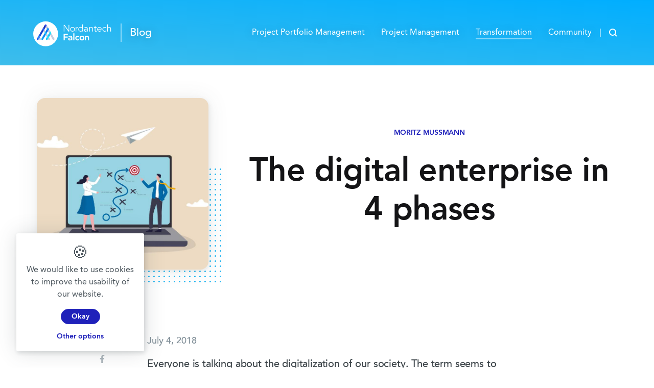

--- FILE ---
content_type: text/html; charset=UTF-8
request_url: https://www.nordantech.com/en/blog/transformation/4-phases-digital-enterprise
body_size: 8756
content:
<!DOCTYPE html><html class=has-touch lang=en><head><script>(function(w,d,s,l,i){w[l]=w[l]||[];w[l].push({'gtm.start':new Date().getTime(),event:'gtm.js'});var f=d.getElementsByTagName(s)[0],j=d.createElement(s),dl=l!='dataLayer'?'&l='+l:'';j.async=!0;j.src='https://www.googletagmanager.com/gtm.js?id='+i+dl;f.parentNode.insertBefore(j,f)})(window,document,'script','dataLayer','GTM-5Z6J9R4')</script><script>(window.location.hash==='#imprint')&&(window.location="/en/legal/imprint")</script><script>(window.location.hash==='#privacy')&&(window.location="/en/legal/privacy")</script><script>(window.location.hash==='#registration')&&(window.location="/en/get-started")</script><script>(window.location.hash==='#terms')&&(window.location="/en/legal/terms")</script><script>(window.location.hash==='#trial')&&(window.location="/en/trial")</script><meta charset=UTF-8><title>The digital enterprise in 4 phases | Nordantech</title><meta content="width=device-width, initial-scale=1.0, maximum-scale=1.0, shrink-to-fit=no" name=viewport><meta content="telephone=no" name=format-detection><meta content="Most companies go the way only up to the second of four levels of digitalization. We will show you which stations you have in front of you!" name=description><meta content=#ffffff name=theme-color><meta content="The digital enterprise in 4 phases | Nordantech" property=og:title><meta content=article property=og:type><meta content=Nordantech property=og:site_name><meta content=https://www.nordantech.com/en/blog/transformation/4-phases-digital-enterprise property=og:url><meta content=en property=og:locale><meta content=https://www.nordantech.com/media/pages/blog/transformation/phasen-digitale-unternehmens-transformation/a7ef4ce774-1530694152/artificial-intelligence-1200x630.jpg property=og:image><meta content="Moritz Mussmann" property=og:article:author><meta content=2018-07-04 property=og:article:published_time><meta content=2023-04-20 property=og:article:modified_time><meta content=summary name=twitter:card><meta content=@nordantech name=twitter:site><link href=https://www.nordantech.com/en/blog/transformation/4-phases-digital-enterprise rel=canonical><link href=https://www.nordantech.com/de/blog/transformation/phasen-digitale-unternehmens-transformation hreflang=de rel=alternate><script type=application/ld+json>{"@context":"http://schema.org","@type":"BreadcrumbList","itemListElement":[{"@type":"ListItem","position":0,"item":{"name":"Home","@type":"WebPage","id":"https://www.nordantech.com/en","url":"https://www.nordantech.com/en"}},{"@type":"ListItem","position":1,"item":{"name":"Blog","@type":"WebPage","id":"https://www.nordantech.com/en/blog","url":"https://www.nordantech.com/en/blog"}},{"@type":"ListItem","position":2,"item":{"name":"Transformation","@type":"WebPage","id":"https://www.nordantech.com/en/blog/transformation","url":"https://www.nordantech.com/en/blog/transformation"}},{"@type":"ListItem","position":3,"name":"The digital enterprise in 4 phases"}]}</script><link href=https://www.nordantech.com/assets/bundles/main.11dbbf2a1699c311f92b.css rel=stylesheet><link href="https://fonts.googleapis.com/css?family=Droid+Serif:ital,wght@0,400;0,700;1,400;1,700&amp;display=fallback" rel=stylesheet><link href="https://fonts.googleapis.com/css?family=Short+Stack&amp;display=fallback&amp;text=0123456789-%25" rel=stylesheet><link crossorigin="" href=https://fonts.gstatic.com/ rel=preconnect><link as=font crossorigin="" href=/assets/fonts/3b117e20.woff2 rel=preload type=font/woff2><link as=font crossorigin="" href=/assets/fonts/3b117e40.woff2 rel=preload type=font/woff2><link as=font crossorigin="" href=/assets/fonts/3b117e60.woff2 rel=preload type=font/woff2><link as=font crossorigin="" href=/assets/fonts/3b117e80.woff2 rel=preload type=font/woff2><link href="/assets/images/icons/apple-touch-icon.png?v=89PYxkd73q" rel=apple-touch-icon sizes=180x180><link href="/assets/images/icons/favicon-32x32.png?v=89PYxkd73q" rel=icon sizes=32x32 type=image/png><link href="/assets/images/icons/favicon-16x16.png?v=89PYxkd73q" rel=icon sizes=16x16 type=image/png><link href="/assets/images/icons/site.webmanifest?v=89PYxkd73q" rel=manifest><link href="/assets/images/icons/favicon.ico?v=89PYxkd73q" rel="shortcut icon"><meta content=Nordantech name=apple-mobile-web-app-title><meta content=Nordantech name=application-name><meta content="/assets/images/icons/browserconfig.xml?v=69PPK39lOL" name=msapplication-config><script type=application/ld+json>{"@context":"http:\/\/schema.org","@type":"BreadcrumbList","itemListElement":[{"@type":"ListItem","position":0,"item":{"name":"Home","@type":"WebPage","id":"https:\/\/www.nordantech.com\/en","url":"https:\/\/www.nordantech.com\/en"}},{"@type":"ListItem","position":1,"item":{"name":"Blog","@type":"WebPage","id":"https:\/\/www.nordantech.com\/en\/blog","url":"https:\/\/www.nordantech.com\/en\/blog"}},{"@type":"ListItem","position":2,"item":{"name":"Transformation","@type":"WebPage","id":"https:\/\/www.nordantech.com\/en\/blog\/transformation","url":"https:\/\/www.nordantech.com\/en\/blog\/transformation"}},{"@type":"ListItem","position":3,"name":"The digital enterprise in 4 phases"}]}</script><script defer src=https://www.nordantech.com/assets/bundles/runtime.3608ce91249987271fcc.js></script><script defer src=https://www.nordantech.com/assets/bundles/main.a2e7a0cd9813d77d0957.js></script><script defer src=https://www.nordantech.com/assets/bundles/vendor.4f4117ef695785ea5d8d.js></script><script>window.intercomSettings={app_id:'ni44vkgb',alignment:'right',vertical_padding:20,horizontal_padding:20,hide_default_launcher:!1,action_color:'#14b2fa',background_color:'#14b2fa',}</script><script>window.nordantech={showCustomSSO:!0,showGoogleSSO:!0,showMicrosoftSSO:!0}</script><script>(function(){var w=window;var ic=w.Intercom;if(typeof ic==="function"){ic('reattach_activator');ic('update',w.intercomSettings)}else{var d=document;var i=function(){i.c(arguments)};i.q=[];i.c=function(args){i.q.push(args)};w.Intercom=i;var l=function(){var s=d.createElement('script');s.type='text/javascript';s.async=!0;s.src='https://widget.intercom.io/widget';var x=d.getElementsByTagName('script')[0];x.parentNode.insertBefore(s,x)};if(document.readyState==='complete'){l()}else if(w.attachEvent){w.attachEvent('onload',l)}else{w.addEventListener('load',l,!1)}}})()</script></head> <body data-template=blogpost><noscript><iframe height=0 src="https://www.googletagmanager.com/ns.html?id=GTM-5Z6J9R4" style=display:none;visibility:hidden width=0></iframe></noscript> <div id=app><div data-category=transformation><div class="menubar menubar--invert menubar-blog"><n-scroll-progress-bar></n-scroll-progress-bar> <div class=container><a class=menubar__logo href=https://www.nordantech.com/en><n-logo dark="" ref=headerLogo></n-logo> </a> <a class="menubar-blog__logo menubar__logo" href=https://www.nordantech.com/en/blog><span class=menubar-blog__home>Blog</span> </a> <n-toggle v-slot=searchToggle><div class=menubar__menu><button class=menubar__menu-toggle data-toggle=#menu><span class=wrapper><span class=bar></span> <span class=bar></span> <span class=bar></span></span> </button> <nav id=menu class=main-nav><div class=container><ul class="nav-list nav-list--show"><li class="nav-list__item nav-list__item--mobile-only" v-show=!searchToggle.value><a href=https://www.nordantech.com/en/blog>Blog</a> </li> <li class=nav-list__item v-show=!searchToggle.value><a href=https://www.nordantech.com/en/blog/project-portfolio-management>Project Portfolio&shy; Management</a> </li> <li class=nav-list__item v-show=!searchToggle.value><a href=https://www.nordantech.com/en/blog/project-management>Project Management</a> </li> <li class="nav-list__item nav-list__item--current" v-show=!searchToggle.value><a href=https://www.nordantech.com/en/blog/transformation>Transformation</a> </li> <li class=nav-list__item v-show=!searchToggle.value><a href=https://www.nordantech.com/en/blog/community>Community</a> </li> <ul class=nav-list__mobile-footer><li class=nav-list__mobile-footer-item><a href=https://www.nordantech.com/en>Home</a> </li> <li class=nav-list__mobile-footer-item><a href=https://www.nordantech.com/en/get-started>Get started</a> </li></ul></ul> </div> </nav> <div class=search-link><a class="button button--link menubar__link search-toggles search-toggles--mobil" href=https://www.nordantech.com/en/blog/search><span class=visually-hidden> Search blog </span> <svg xmlns=http://www.w3.org/2000/svg clip-rule=evenodd fill=none fill-rule=evenodd height=16 stroke=currentColor stroke-linecap=round stroke-miterlimit=10 stroke-width=1.5 viewbox="0 0 12 12" width=16><path d="M9.75 5.25c0-2.484-2.016-4.5-4.5-4.5S.75 2.766.75 5.25s2.016 4.5 4.5 4.5 4.5-2.016 4.5-4.5zm1.5 6L8.431 8.431l2.819 2.819z"></path></svg></a> </div> <div class=search-bar><form action=https://www.nordantech.com/en/blog/search class=search-bar__form method=get style=display:none v-show=searchToggle.value><label class="form-label visually-hidden" for=q> Search blog... </label> <input @blur=searchToggle.setFalse() @keyup.esc=searchToggle.setFalse() class="input search-bar__input" name=q placeholder="Search blog..." ref=search-input tabindex=0 type=search></form> <div :class="{ 'search-bar__toggle--open': searchToggle.value }" class=search-bar__toggle><a @click.prevent="searchToggle.setTrue() || $nextTick(function() { $refs['search-input'].focus(); })" class="button button--link menubar__link search-toggles" href=https://www.nordantech.com/en/blog/search v-show=!searchToggle.value><span class=visually-hidden> Search blog </span> <svg xmlns=http://www.w3.org/2000/svg clip-rule=evenodd fill=none fill-rule=evenodd height=16 stroke=currentColor stroke-linecap=round stroke-miterlimit=10 stroke-width=1.5 viewbox="0 0 12 12" width=16><path d="M9.75 5.25c0-2.484-2.016-4.5-4.5-4.5S.75 2.766.75 5.25s2.016 4.5 4.5 4.5 4.5-2.016 4.5-4.5zm1.5 6L8.431 8.431l2.819 2.819z"></path></svg></a> <a @click.prevent=searchToggle.setFalse() class="button button--link menubar__link search-toggles" href=https://www.nordantech.com/en/blog/search style=display:none v-show=searchToggle.value><svg xmlns=http://www.w3.org/2000/svg clip-rule=evenodd fill-rule=evenodd height=16 stroke-linecap=round stroke-linejoin=round stroke-miterlimit=1.5 viewbox="0 0 12 12" width=16><path d="M.75.75l10.5 10.5M.75 11.25L11.25.75" fill=none stroke=currentColor stroke-width=1.5></path></svg> </a></div></div></div> </n-toggle></div></div> <div class="menubar-blog__spacer menubar__spacer"></div> <main class=blogpost><article><div class=container><header class=image-header><div class=image-header__row><div class=image-header__content><h1 class=image-header__title> The digital enterprise in 4 phases</h1> <div class=blogpost__author>Moritz Mussmann</div></div> <div class=image-header__image><div class=feature-image><div class="dot-pattern dot-pattern--bottom-right"></div> <div class=ratio-container style=padding-bottom:100.00000%><img class=lazyload data-sizes="(max-width: 768px) 100vw, (max-width: 1200px) 60vw, 750px" data-src=https://www.nordantech.com/media/pages/blog/transformation/phasen-digitale-unternehmens-transformation/f9b553e819-1722601690/ways-715x715-crop-q70.jpg data-srcset="" height=715 src="[data-uri]" width=715></div></div> </div></div> </header> </div> <div class="blog-sidebar__container blogbody container container--narrow"><div class="blogpost__body body-text"><time class=blog__date datetime=2018-07-04>July 4, 2018</time> <div class=lead-text><p>Everyone is talking about the digitalization of our society. The term seems to float above everything at the moment and it feels like it has no beginning and no end. But it is precisely the final goal that is interesting - because most companies only go as far as the second of four stations. We will show you which stations you have in front of you!</p> </div> <figure><div class="ratio-container ratio-container--00f34526c3-1530702786"><img class=lazyload data-sizes="" data-src=https://www.nordantech.com/media/pages/blog/transformation/phasen-digitale-unternehmens-transformation/00f34526c3-1530702786/digitale-unternehmen.jpg data-srcset="https://www.nordantech.com/media/pages/blog/transformation/phasen-digitale-unternehmens-transformation/00f34526c3-1530702786/digitale-unternehmen-400x.jpg 400w, https://www.nordantech.com/media/pages/blog/transformation/phasen-digitale-unternehmens-transformation/00f34526c3-1530702786/digitale-unternehmen-600x.jpg 600w, https://www.nordantech.com/media/pages/blog/transformation/phasen-digitale-unternehmens-transformation/00f34526c3-1530702786/digitale-unternehmen-750x.jpg 750w, https://www.nordantech.com/media/pages/blog/transformation/phasen-digitale-unternehmens-transformation/00f34526c3-1530702786/digitale-unternehmen-1000x.jpg 1000w, https://www.nordantech.com/media/pages/blog/transformation/phasen-digitale-unternehmens-transformation/00f34526c3-1530702786/digitale-unternehmen-1200x.jpg 1200w, https://www.nordantech.com/media/pages/blog/transformation/phasen-digitale-unternehmens-transformation/00f34526c3-1530702786/digitale-unternehmen-1500x.jpg 1500w"></div></figure> **** The degree of digitization of a company can be divided into 4 phases. This makes it clearer where the digital journey will lead and what benefits it will have for companies and customers. <p>Let's take a closer look at these phases below. In this way you can get an idea of where you are at the moment and what challenges lie ahead in order to fully exploit the opportunities of the digital transformation of your company.</p> <h2>1. Phase: Digital connection of communication channels</h2> <p>The first phase is often equated with digitalization (or industry 4.0), although it is only the beginning of a digital transformation.<br> In this phase, communication channels to customers, suppliers and partners are opened up digitally, as well as the exchange of information within the company itself between people, but also between machines.</p> <ul><li>Attractive webshops and apps will be developed to present the customer with their own products and to sell them directly, as well as to answer customer questions faster and thus improve customer service.</li> <li>The data exchange with suppliers and service providers, e.g. banks, is also digitalized.</li> <li>Direct data exchange between machines will be introduced and expanded. In the same step, the degree of automation is further increased.</li></ul> <p>If one is well advanced in this phase, virtual and augmented reality applications via apps and websites and interactive order terminals are already established in branches. With this service, customers can get an exact picture of the product before it is even delivered or even produced.</p> <div class=infobox><p>A kitchen builder, for example, can have his customers photograph their own kitchen using an app in order to plan and display the new kitchen directly. When an order is placed, the order is automatically processed and executed in production.</p></div> <h2>Phase 2: Data and business analytics</h2> <p>Through the digital networking of the organization, vast amounts of data can be collected. Strong data processing systems and analysts are needed to make the data usable.<br> On the basis of this data, it is possible to make well-founded decisions, for example, to better predict customer behaviour and requirements.<br> Many companies are already in Phase 2. They think that the digitalization process has been completed, although it is only now becoming interesting.</p> <h2>Phase 3: Real-time analysis</h2> <p>In most data warehouse systems, the data is not processed immediately. Merging and aggregating data from different sources (ETL process) happens overnight. For many applications, yesterday's data is up-to-date enough. But when it comes to interactions with end users, for example, these data are too "old". The digital line to the customer does not work if it is not personalized:</p> <div class=infobox><p>The customer is a big football fan. His team has just lost, but on the landing page of your website his team is shown as the big winner. The customer feels like he's being fooled.<br> If the current information about the course of the match had also been processed, it would have been possible instead to show a motivating banner referring to the defeat of the favourite team (e.g. Never give up!) and thus collect sympathy points.</p></div> <p><strong>Attention:</strong> Transaction processes as described in phase 1 take place in real time, but this data transfer has nothing to do with real time analysis.</p> <h2>Phase 4: Artificial Intelligence &amp; Machine Learning</h2> <p>Of course, it is not a trivial task to enable computers to learn by themselves, to recognize patterns in data, and to create models by which our world can be explained and predicted.<br> But now you have all the means at hand to intervene in value creation with Machine Learning (ML) and Artificial Intelligence (AI).</p> <p>Intelligent programs now take on demanding tasks that previously could only be performed by humans.</p> <div class=infobox><p>With ML, the client can now receive the best, tailored advice in the online shop around the clock that only an experienced client advisor could have provided before. A real added value for the customer.<br> Software could also create complex purchase contracts in seconds, which were previously drawn up by one or more lawyers in days of work.</p></div> You have now reached the stage of the next great transformation of our society after entering the information age. <hr> <p>Independently driving cars or supermarkets without cash registers ala Amazon Go show that the boundaries of what was previously possible are quickly blurred. The playing field is still free. How do you use the new possibilities that this opens up?<br> With Falcon we offer the right tool to tackle this big project. If we can help you, please contact us at <a href=mailto:&#105;&#x6e;&#102;&#x6f;&#64;&#110;&#111;&#114;&#x64;&#97;&#110;&#116;&#101;&#x63;&#104;&#46;&#99;&#x6f;&#109;>&#x69;&#110;&#x66;&#x6f;&#x40;&#110;&#111;&#114;&#100;&#x61;&#x6e;&#116;&#101;&#x63;&#x68;&#46;&#99;&#111;&#x6d;</a></p></div> <n-blog-sidebar><div class=sharing-sidebar><share-network class=sharing-sidebar__item description="Most companies go the way only up to the second of four levels of digitalization. We will show you which stations you have in front of you!" network=xing title="The digital enterprise in 4 phases" url=https://www.nordantech.com/en/blog/transformation/4-phases-digital-enterprise><span class=icon><svg xmlns=http://www.w3.org/2000/svg viewbox="0 0 384 512"><path d="M162.7 210c-1.8 3.3-25.2 44.4-70.1 123.5-4.9 8.3-10.8 12.5-17.7 12.5H9.8c-7.7 0-12.1-7.5-8.5-14.4l69-121.3c.2 0 .2-.1 0-.3l-43.9-75.6c-4.3-7.8.3-14.1 8.5-14.1H100c7.3 0 13.3 4.1 18 12.2l44.7 77.5zM382.6 46.1l-144 253v.3L330.2 466c3.9 7.1.2 14.1-8.5 14.1h-65.2c-7.6 0-13.6-4-18-12.2l-92.4-168.5c3.3-5.8 51.5-90.8 144.8-255.2 4.6-8.1 10.4-12.2 17.5-12.2h65.7c8 0 12.3 6.7 8.5 14.1z"></path></svg></span> <span class=visually-hidden>Xing</span></share-network> <share-network class=sharing-sidebar__item description="Most companies go the way only up to the second of four levels of digitalization. We will show you which stations you have in front of you!" network=facebook title="The digital enterprise in 4 phases" url=https://www.nordantech.com/en/blog/transformation/4-phases-digital-enterprise><span class=icon><svg xmlns=http://www.w3.org/2000/svg viewbox="0 0 320 512"><path d="M279.14 288l14.22-92.66h-88.91v-60.13c0-25.35 12.42-50.06 52.24-50.06h40.42V6.26S260.43 0 225.36 0c-73.22 0-121.08 44.38-121.08 124.72v70.62H22.89V288h81.39v224h100.17V288z"></path></svg></span> <span class=visually-hidden>Facebook</span></share-network> <share-network class=sharing-sidebar__item description="Most companies go the way only up to the second of four levels of digitalization. We will show you which stations you have in front of you!" network=linkedin title="The digital enterprise in 4 phases" url=https://www.nordantech.com/en/blog/transformation/4-phases-digital-enterprise><span class=icon><svg xmlns=http://www.w3.org/2000/svg viewbox="0 0 448 512"><path d="M100.28 448H7.4V148.9h92.88zM53.79 108.1C24.09 108.1 0 83.5 0 53.8a53.79 53.79 0 0 1 107.58 0c0 29.7-24.1 54.3-53.79 54.3zM447.9 448h-92.68V302.4c0-34.7-.7-79.2-48.29-79.2-48.29 0-55.69 37.7-55.69 76.7V448h-92.78V148.9h89.08v40.8h1.3c12.4-23.5 42.69-48.3 87.88-48.3 94 0 111.28 61.9 111.28 142.3V448z"></path></svg></span> <span class=visually-hidden>LinkedIn</span></share-network> <share-network class=sharing-sidebar__item description="Most companies go the way only up to the second of four levels of digitalization. We will show you which stations you have in front of you!" network=twitter title="The digital enterprise in 4 phases" twitter-user=nordantech url=https://www.nordantech.com/en/blog/transformation/4-phases-digital-enterprise><span class=icon><svg xmlns=http://www.w3.org/2000/svg viewbox="0 0 512 512"><path d="M459.37 151.716c.325 4.548.325 9.097.325 13.645 0 138.72-105.583 298.558-298.558 298.558-59.452 0-114.68-17.219-161.137-47.106 8.447.974 16.568 1.299 25.34 1.299 49.055 0 94.213-16.568 130.274-44.832-46.132-.975-84.792-31.188-98.112-72.772 6.498.974 12.995 1.624 19.818 1.624 9.421 0 18.843-1.3 27.614-3.573-48.081-9.747-84.143-51.98-84.143-102.985v-1.299c13.969 7.797 30.214 12.67 47.431 13.319-28.264-18.843-46.781-51.005-46.781-87.391 0-19.492 5.197-37.36 14.294-52.954 51.655 63.675 129.3 105.258 216.365 109.807-1.624-7.797-2.599-15.918-2.599-24.04 0-57.828 46.782-104.934 104.934-104.934 30.213 0 57.502 12.67 76.67 33.137 23.715-4.548 46.456-13.32 66.599-25.34-7.798 24.366-24.366 44.833-46.132 57.827 21.117-2.273 41.584-8.122 60.426-16.243-14.292 20.791-32.161 39.308-52.628 54.253z"></path></svg></span> <span class=visually-hidden>Twitter</span></share-network></div> </n-blog-sidebar></div></article> <section class="cta cta--personal"><div class=container><div class="cta__box stage-theme--light-blue text-white"><div class=cta__text><div class=cta__justify><h2>Would you like to find out more?</h2> <p class=subtitle> We would be happy to talk to you about your project and the benefits of implementing PPM software.</p></div> <div class=cta__action><n-schedule-appointment text="Schedule appointment" url=calendly.com/nordantech-team/falcon-product-demo-en></n-schedule-appointment> </div></div> <div class=cta__img><img alt="Callback illustration" class="callback-illu lazyload personal-illustration" data-src=/assets/svg/cta-personal/call-personal-illustration.svg> <img alt="Your contact: Christian Kuhs" class=cta__img-user src=https://www.nordantech.com/media/pages/ctas/produkt/35c86b3171-1715759508/cta_ck.png> <div class="cta__img-text cta__img-text--callback"> Your contact: Christian Kuhs </div></div></div> </div> </section> <div class="blogbody container container--narrow"><section class=share-links><div class=share-links__label> Share this article </div> <div class=share-links__wrapper><share-network class=share-links__link description="Most companies go the way only up to the second of four levels of digitalization. We will show you which stations you have in front of you!" network=xing title="The digital enterprise in 4 phases" url=https://www.nordantech.com/en/blog/transformation/4-phases-digital-enterprise><span class=icon><svg xmlns=http://www.w3.org/2000/svg viewbox="0 0 384 512"><path d="M162.7 210c-1.8 3.3-25.2 44.4-70.1 123.5-4.9 8.3-10.8 12.5-17.7 12.5H9.8c-7.7 0-12.1-7.5-8.5-14.4l69-121.3c.2 0 .2-.1 0-.3l-43.9-75.6c-4.3-7.8.3-14.1 8.5-14.1H100c7.3 0 13.3 4.1 18 12.2l44.7 77.5zM382.6 46.1l-144 253v.3L330.2 466c3.9 7.1.2 14.1-8.5 14.1h-65.2c-7.6 0-13.6-4-18-12.2l-92.4-168.5c3.3-5.8 51.5-90.8 144.8-255.2 4.6-8.1 10.4-12.2 17.5-12.2h65.7c8 0 12.3 6.7 8.5 14.1z"></path></svg></span> Xing </share-network> <share-network class=share-links__link description="Most companies go the way only up to the second of four levels of digitalization. We will show you which stations you have in front of you!" network=facebook title="The digital enterprise in 4 phases" url=https://www.nordantech.com/en/blog/transformation/4-phases-digital-enterprise><span class=icon><svg xmlns=http://www.w3.org/2000/svg viewbox="0 0 320 512"><path d="M279.14 288l14.22-92.66h-88.91v-60.13c0-25.35 12.42-50.06 52.24-50.06h40.42V6.26S260.43 0 225.36 0c-73.22 0-121.08 44.38-121.08 124.72v70.62H22.89V288h81.39v224h100.17V288z"></path></svg></span> Facebook </share-network> <share-network class=share-links__link description="Most companies go the way only up to the second of four levels of digitalization. We will show you which stations you have in front of you!" network=linkedin title="The digital enterprise in 4 phases" url=https://www.nordantech.com/en/blog/transformation/4-phases-digital-enterprise><span class=icon><svg xmlns=http://www.w3.org/2000/svg viewbox="0 0 448 512"><path d="M100.28 448H7.4V148.9h92.88zM53.79 108.1C24.09 108.1 0 83.5 0 53.8a53.79 53.79 0 0 1 107.58 0c0 29.7-24.1 54.3-53.79 54.3zM447.9 448h-92.68V302.4c0-34.7-.7-79.2-48.29-79.2-48.29 0-55.69 37.7-55.69 76.7V448h-92.78V148.9h89.08v40.8h1.3c12.4-23.5 42.69-48.3 87.88-48.3 94 0 111.28 61.9 111.28 142.3V448z"></path></svg></span> LinkedIn </share-network> <share-network class=share-links__link description="Most companies go the way only up to the second of four levels of digitalization. We will show you which stations you have in front of you!" network=twitter title="The digital enterprise in 4 phases" twitter-user=nordantech url=https://www.nordantech.com/en/blog/transformation/4-phases-digital-enterprise><span class=icon><svg xmlns=http://www.w3.org/2000/svg viewbox="0 0 512 512"><path d="M459.37 151.716c.325 4.548.325 9.097.325 13.645 0 138.72-105.583 298.558-298.558 298.558-59.452 0-114.68-17.219-161.137-47.106 8.447.974 16.568 1.299 25.34 1.299 49.055 0 94.213-16.568 130.274-44.832-46.132-.975-84.792-31.188-98.112-72.772 6.498.974 12.995 1.624 19.818 1.624 9.421 0 18.843-1.3 27.614-3.573-48.081-9.747-84.143-51.98-84.143-102.985v-1.299c13.969 7.797 30.214 12.67 47.431 13.319-28.264-18.843-46.781-51.005-46.781-87.391 0-19.492 5.197-37.36 14.294-52.954 51.655 63.675 129.3 105.258 216.365 109.807-1.624-7.797-2.599-15.918-2.599-24.04 0-57.828 46.782-104.934 104.934-104.934 30.213 0 57.502 12.67 76.67 33.137 23.715-4.548 46.456-13.32 66.599-25.34-7.798 24.366-24.366 44.833-46.132 57.827 21.117-2.273 41.584-8.122 60.426-16.243-14.292 20.791-32.161 39.308-52.628 54.253z"></path></svg></span> Twitter </share-network></div></section> </div></main></div> <footer class=footer><div class="footer-main text-white"><div class="container footer-main__container"><div class=footer-brand><div class=footer-brand__logo><img alt=Logo height=587 src=https://www.nordantech.com/media/site/c35adabc24-1659361204/nordantech_logo_square.svg width=587> </div> <div class=footer-brand__text><h3>Nordantech Solutions GmbH</h3> <p>Kehrwieder 9<br> 20457 Hamburg<br> <a href=tel:+494067559001>+49 40 67559001</a><br> <a href=mailto:&#105;&#110;&#x66;&#x6f;&#x40;&#110;&#111;&#114;&#100;&#x61;&#110;&#x74;&#101;&#99;&#x68;&#x2e;&#x63;&#111;&#x6d;>&#x69;&#110;&#102;&#111;&#x40;&#110;&#x6f;&#x72;&#100;&#x61;&#x6e;&#x74;&#101;&#99;&#x68;&#x2e;&#x63;&#111;&#109;</a></p></div></div> <nav class=footer-nav><section class=footer-nav__column><h3>Falcon</h3> <div class=footer-nav__item><a href=https://www.nordantech.com/en/product>Product</a> </div> <div class=footer-nav__item><a href=https://www.nordantech.com/en/use-cases>Use Cases</a> </div> <div class=footer-nav__item><a href=https://www.nordantech.com/en/pricing>Pricing</a> </div> <div class=footer-nav__item><a href=https://www.nordantech.com/en/security>Security</a> </div> <div class=footer-nav__item><a href=https://www.nordantech.com/en/trial>Trial</a> </div> <div class=footer-nav__item><a href=https://www.nordantech.com/en/faq>FAQ</a> </div></section> <section class=footer-nav__column><h3>Company</h3> <div class=footer-nav__item><a href=https://www.nordantech.com/en/company>About us</a> </div> <div class=footer-nav__item><a href=https://www.nordantech.com/en/blog>Blog</a> </div> <div class=footer-nav__item><a href=https://www.nordantech.com/en/jobs>Jobs</a> </div> <div class=footer-nav__item><a href=https://www.nordantech.com/en/press>Press</a> </div></section> <section class=footer-nav__column><h3>Help &amp; Support</h3> <div class=footer-nav__item><a href=https://www.nordantech.com/en/resources>Resources</a> </div> <div class=footer-nav__item><a href=https://www.nordantech.com/en/support>Support</a> </div> <div class=footer-nav__item><a href=https://docs.nordantech.com/ target=blank>Documentation</a> </div></section></nav></div> </div> <div class="footer-sub text-white"><div class="container footer-sub__container"><div class=footer-sub__links><div class=footer-sub__link><a href=https://status.nordantech.com/ target=blank>System status</a> </div> <div class=footer-sub__link><a href=https://www.nordantech.com/en/legal/privacy>Privacy policy</a> </div> <div class=footer-sub__link><a href=https://www.nordantech.com/en/legal/terms>Terms of Use</a> </div> <div class=footer-sub__link><a href=https://www.nordantech.com/en/legal/imprint>Imprint</a> </div></div> <div class=footer-sub__lang-select><n-language-selector initial=https://www.nordantech.com/en/blog/transformation/4-phases-digital-enterprise><option label=Deutsch lang=de value=https://www.nordantech.com/de/blog/transformation/phasen-digitale-unternehmens-transformation> Deutsch </option> <option label=English lang=en value=https://www.nordantech.com/en/blog/transformation/4-phases-digital-enterprise> English </option></n-language-selector> </div> <ul class=social-links><li class=social-links__item><a href=https://www.linkedin.com/company/nordantech rel="noopener noreferrer" target=_blank><span class=icon><svg xmlns=http://www.w3.org/2000/svg viewbox="0 0 448 512"><path d="M100.28 448H7.4V148.9h92.88zM53.79 108.1C24.09 108.1 0 83.5 0 53.8a53.79 53.79 0 0 1 107.58 0c0 29.7-24.1 54.3-53.79 54.3zM447.9 448h-92.68V302.4c0-34.7-.7-79.2-48.29-79.2-48.29 0-55.69 37.7-55.69 76.7V448h-92.78V148.9h89.08v40.8h1.3c12.4-23.5 42.69-48.3 87.88-48.3 94 0 111.28 61.9 111.28 142.3V448z"></path></svg></span> </a> </li> <li class=social-links__item><a href=https://www.instagram.com/nordantech rel="noopener noreferrer" target=_blank><span class=icon><svg xmlns=http://www.w3.org/2000/svg viewbox="0 0 448 512"><path d="M224.1 141c-63.6 0-114.9 51.3-114.9 114.9s51.3 114.9 114.9 114.9S339 319.5 339 255.9 287.7 141 224.1 141zm0 189.6c-41.1 0-74.7-33.5-74.7-74.7s33.5-74.7 74.7-74.7 74.7 33.5 74.7 74.7-33.6 74.7-74.7 74.7zm146.4-194.3c0 14.9-12 26.8-26.8 26.8-14.9 0-26.8-12-26.8-26.8s12-26.8 26.8-26.8 26.8 12 26.8 26.8zm76.1 27.2c-1.7-35.9-9.9-67.7-36.2-93.9-26.2-26.2-58-34.4-93.9-36.2-37-2.1-147.9-2.1-184.9 0-35.8 1.7-67.6 9.9-93.9 36.1s-34.4 58-36.2 93.9c-2.1 37-2.1 147.9 0 184.9 1.7 35.9 9.9 67.7 36.2 93.9s58 34.4 93.9 36.2c37 2.1 147.9 2.1 184.9 0 35.9-1.7 67.7-9.9 93.9-36.2 26.2-26.2 34.4-58 36.2-93.9 2.1-37 2.1-147.8 0-184.8zM398.8 388c-7.8 19.6-22.9 34.7-42.6 42.6-29.5 11.7-99.5 9-132.1 9s-102.7 2.6-132.1-9c-19.6-7.8-34.7-22.9-42.6-42.6-11.7-29.5-9-99.5-9-132.1s-2.6-102.7 9-132.1c7.8-19.6 22.9-34.7 42.6-42.6 29.5-11.7 99.5-9 132.1-9s102.7-2.6 132.1 9c19.6 7.8 34.7 22.9 42.6 42.6 11.7 29.5 9 99.5 9 132.1s2.7 102.7-9 132.1z"></path></svg></span> </a> </li></ul></div> </div></footer> <modal-container></modal-container> <n-cookie-banner><div style=font-size:2rem>🍪</div> <p>We would like to use cookies to improve the usability of our website.</p></n-cookie-banner></div> <style>.ratio-container--00f34526c3-1530702786{padding-bottom:127.82275% !important}</style></body></html>

--- FILE ---
content_type: text/css
request_url: https://www.nordantech.com/assets/bundles/main.11dbbf2a1699c311f92b.css
body_size: 33648
content:
.close-button[data-v-62c429f8]{background-color:transparent;border:0;color:#141416;cursor:pointer;height:4rem;padding:1rem;position:absolute;right:0;top:0;width:4rem;z-index:10}.close-button[data-v-62c429f8]:active,.close-button[data-v-62c429f8]:focus{outline:0}.close-button[data-v-62c429f8]:hover{color:#0057f7}.close-button .bar[data-v-62c429f8]{background-color:currentColor;display:block;height:2px;margin-top:-1px;position:absolute;top:2rem;transition:all .15s ease-in-out;width:2rem}.close-button .bar[data-v-62c429f8]:first-child{transform:rotate(-45deg);transform-origin:center}.close-button .bar[data-v-62c429f8]:last-child{margin-bottom:0;transform:rotate(45deg);transform-origin:center}.close-button--light[data-v-62c429f8]{color:#fff}.n-modal{background-color:#fff;border-radius:3px;box-shadow:1px 1px 40px rgba(75,85,92,.1),2px 3px 8px rgba(75,85,92,.1);margin:1.5rem;max-width:calc(100vw - 3rem);padding:4rem 1.5rem 2rem;position:relative;width:500px}.n-modal header{text-align:center}@media(min-width:544px){.n-modal{margin:2rem;max-width:calc(100vw - 4rem);padding:4rem 2.5rem 2.5rem}}@keyframes spin{0%{transform:rotate(45deg)}to{transform:rotate(405deg)}}.button:after,.button:before{content:"";opacity:0;pointer-events:none;transition:opacity .2s ease}.button:after{background:inherit;border:inherit;border-radius:inherit;content:"";height:100%;left:0;position:absolute;top:0;width:100%}.button:before{animation:spin .6s linear infinite;border:2px solid #fff;border-radius:50%;border-top-color:transparent;content:"";height:1em;left:calc(50% - .5em);position:absolute;top:calc(50% - .5em);width:1em;z-index:1}.button--is-loading{pointer-events:none;position:relative}.button--is-loading:after{opacity:.8}.button--is-loading:before{opacity:1}.generic-success__icon[data-v-205025f1]{margin-bottom:2rem}.simple-modal[data-v-e9df8e3a]{box-sizing:border-box;display:inline-block}.simple-modal[data-v-e9df8e3a]:focus{outline:none!important}.simple-modal__inner[data-v-e9df8e3a]{box-sizing:border-box;display:table;height:100%;width:100%}.simple-modal__wrapper[data-v-e9df8e3a]{display:table-cell;min-height:100%;overflow-x:hidden;overflow-y:auto;text-align:center;vertical-align:middle;width:100%}.simple-modal__container[data-v-911106b6]{height:100vh;left:0;overflow-x:hidden;overflow-y:scroll;position:fixed;top:0;width:100vw;z-index:1000}.simple-modal__backdrop[data-v-911106b6]{background-color:rgba(0,0,0,.7);height:100vh;left:0;overflow:hidden;position:fixed;top:0;width:100vw}.select[data-v-e1c749e8]{color:#1f21ba;font-weight:700}.select[data-v-e1c749e8]:visited{color:#1f21ba}.select[data-v-e1c749e8]:hover{opacity:.7;text-decoration:none}.select[data-v-e1c749e8]{color:#fff!important;position:relative}.select[data-v-e1c749e8]:after{border:4px solid transparent;border-bottom:none;border-top:6px solid;content:"";display:inline-block;margin-left:4px;pointer-events:none;position:relative;top:-1px}.select select[data-v-e1c749e8]{cursor:pointer;height:100%;left:0;opacity:0;position:absolute;top:0;width:100%}.logo[data-v-2fc66ded]{height:4rem}.logo svg[data-v-2fc66ded]{height:4rem;overflow:visible;width:10.25641rem}.logo #logo__text[data-v-2fc66ded]{color:#141416}.logo #logo__text path[data-v-2fc66ded]{fill:currentColor}.spinner[data-v-df22f328]{height:100%;left:0;position:absolute;top:0;width:100%}.spinner[data-v-df22f328]:before{animation:spin .6s linear infinite;border:4px solid rgba(162,172,179,.5);border-radius:50%;border-top-color:transparent;content:"";height:2em;left:calc(50% - .5em);position:absolute;top:calc(50% - .5em);width:2em;z-index:1}.fade-leave-active[data-v-df22f328]{transition:opacity .5s}.fade-leave-to[data-v-df22f328]{opacity:0}.n-calendly[data-v-6b365717]{height:800px;max-height:calc(100vh - 4rem);overflow:hidden;padding:3rem 0 0;width:600px}.n-calendly .calendly-container[data-v-6b365717]{height:100%;width:100%}.enter-active[data-v-d474370e],.leave-active[data-v-d474370e]{overflow:hidden;transition:height .4s ease-in-out}.input__message[data-v-df8bfa48]{text-align:inherit}.password-reset[data-v-0cf6e855]{width:470px}form[data-v-7a40a0c0]{text-align:left;transform:translateZ(0)}.error-message[data-v-7a40a0c0]{color:#ea3248;text-align:center}.remember-checkbox[data-v-7a40a0c0]{margin-top:1rem}.login-modal[data-v-b1ba0cf2]{width:600px}.login-modal__footer[data-v-b1ba0cf2]{margin-top:2rem;text-align:center}.login-modal__footer a[data-v-b1ba0cf2]{color:#1f21ba;font-weight:700}.login-modal__footer a[data-v-b1ba0cf2]:visited{color:#1f21ba}.login-modal__footer a[data-v-b1ba0cf2]:hover{opacity:.7;text-decoration:none}.login-modal .sso__wrap[data-v-b1ba0cf2]{align-items:center;display:flex;flex-direction:column;justify-content:center;margin-left:auto;margin-right:auto;padding-top:20px;width:-moz-fit-content;width:fit-content}.login-modal .sso__wrap .sso__wrap__row[data-v-b1ba0cf2]{display:flex;flex-direction:row}@media(max-width:767.98px){.login-modal .sso__wrap .sso__wrap__row[data-v-b1ba0cf2]{flex-direction:column;gap:16px}.login-modal .sso__wrap .sso__wrap__row .button__sso[data-v-b1ba0cf2]{justify-content:center;margin-left:0}}.login-modal .sso__wrap .sso__wrap__row[data-v-b1ba0cf2]:nth-of-type(2){padding-top:16px;width:100%}.login-modal .sso__wrap .sso__wrap__row:nth-of-type(2) #sso[data-v-b1ba0cf2]{width:100%}.login-modal .sso__wrap .button__sso[data-v-b1ba0cf2]{align-items:center;display:flex;flex-direction:row;gap:.5rem!important;justify-content:center}.login-modal .sso__wrap .button__sso span[data-v-b1ba0cf2]{margin-top:2px}.login-modal .sso__wrap .button__sso[data-v-b1ba0cf2]:hover:not(:disabled){opacity:1!important}.login-modal .sso__wrap .button__sso:hover:not(:disabled) span[data-v-b1ba0cf2]{opacity:.7!important}.input__message[data-v-410d30c0]{text-align:inherit}.login-modal[data-v-3ea5620d]{width:470px}.login-modal__footer[data-v-3ea5620d]{margin-top:2rem;text-align:center}.login-modal__footer a[data-v-3ea5620d]{color:#1f21ba;font-weight:700}.login-modal__footer a[data-v-3ea5620d]:visited{color:#1f21ba}.login-modal__footer a[data-v-3ea5620d]:hover{opacity:.7;text-decoration:none}.n-resource-request-form--inline[data-v-43cc14d9]{margin-top:2rem}@media(min-width:768px){.n-resource-request-form--inline[data-v-43cc14d9]{display:flex}.n-resource-request-form--inline label[data-v-43cc14d9]{height:1px!important;margin:-1px!important;overflow:hidden!important;padding:0!important;width:1px!important;clip:rect(0,0,0,0)!important;border:0!important;white-space:nowrap!important}.n-resource-request-form--inline label[data-v-43cc14d9]:not(caption){position:absolute!important}.n-resource-request-form--inline label [data-v-43cc14d9]{overflow:hidden!important}.n-resource-request-form--inline .form-group[data-v-43cc14d9]{flex:1 1 auto}.n-resource-request-form--inline .button-wrap[data-v-43cc14d9]{flex:0 0 auto;margin-left:1rem}.n-resource-request-form--inline .button[data-v-43cc14d9]{margin-top:0}}label[data-v-43cc14d9]{display:inline-block;text-align:left;width:100%}.flex[data-v-43cc14d9]{display:flex}.flex>.half[data-v-43cc14d9]{margin-right:1rem}.flex>.half[data-v-43cc14d9]:last-child{margin-right:0}.flex>.half[data-v-43cc14d9]{flex:0 1 calc(50% - 0.5rem)}.button[data-v-43cc14d9]{margin-top:1rem}.resource-request-modal.n-modal[data-v-728c1fdc]{width:550px}:root,[data-bs-theme=light]{--bs-blue:#0d6efd;--bs-indigo:#6610f2;--bs-purple:#6f42c1;--bs-pink:#d63384;--bs-red:#dc3545;--bs-orange:#fd7e14;--bs-yellow:#ffc107;--bs-green:#198754;--bs-teal:#20c997;--bs-cyan:#0dcaf0;--bs-black:#000;--bs-white:#fff;--bs-gray:#6c757d;--bs-gray-dark:#343a40;--bs-gray-100:#f8f9fa;--bs-gray-200:#e9ecef;--bs-gray-300:#dee2e6;--bs-gray-400:#ced4da;--bs-gray-500:#adb5bd;--bs-gray-600:#6c757d;--bs-gray-700:#495057;--bs-gray-800:#343a40;--bs-gray-900:#212529;--bs-primary:#1f21ba;--bs-secondary:#14b2fa;--bs-success:#00cc8e;--bs-info:#0cd99d;--bs-warning:#f6941c;--bs-danger:#ea3248;--bs-light:#a2acb3;--bs-dark:#212529;--bs-primary-rgb:31,33,186;--bs-secondary-rgb:20,178,250;--bs-success-rgb:0,204,142;--bs-info-rgb:12,217,157;--bs-warning-rgb:246,148,28;--bs-danger-rgb:234,50,72;--bs-light-rgb:162,172,179;--bs-dark-rgb:33,37,41;--bs-primary-text-emphasis:#0c0d4a;--bs-secondary-text-emphasis:#084764;--bs-success-text-emphasis:#005239;--bs-info-text-emphasis:#05573f;--bs-warning-text-emphasis:#623b0b;--bs-danger-text-emphasis:#5e141d;--bs-light-text-emphasis:#495057;--bs-dark-text-emphasis:#495057;--bs-primary-bg-subtle:#d2d3f1;--bs-secondary-bg-subtle:#d0f0fe;--bs-success-bg-subtle:#ccf5e8;--bs-info-bg-subtle:#cef7eb;--bs-warning-bg-subtle:#fdead2;--bs-danger-bg-subtle:#fbd6da;--bs-light-bg-subtle:#fcfcfd;--bs-dark-bg-subtle:#ced4da;--bs-primary-border-subtle:#a5a6e3;--bs-secondary-border-subtle:#a1e0fd;--bs-success-border-subtle:#99ebd2;--bs-info-border-subtle:#9ef0d8;--bs-warning-border-subtle:#fbd4a4;--bs-danger-border-subtle:#f7adb6;--bs-light-border-subtle:#e9ecef;--bs-dark-border-subtle:#adb5bd;--bs-white-rgb:255,255,255;--bs-black-rgb:0,0,0;--bs-font-sans-serif:Avenir,Helvetica,Arial,sans-serif;--bs-font-monospace:SFMono-Regular,Menlo,Monaco,Consolas,"Liberation Mono","Courier New",monospace;--bs-gradient:linear-gradient(180deg,hsla(0,0%,100%,.15),hsla(0,0%,100%,0));--bs-root-font-size:16px;--bs-body-font-family:var(--bs-font-sans-serif);--bs-body-font-size:1rem;--bs-body-font-weight:400;--bs-body-line-height:1.4;--bs-body-color:#212529;--bs-body-color-rgb:33,37,41;--bs-body-bg:#fff;--bs-body-bg-rgb:255,255,255;--bs-emphasis-color:#000;--bs-emphasis-color-rgb:0,0,0;--bs-secondary-color:rgba(33,37,41,.75);--bs-secondary-color-rgb:33,37,41;--bs-secondary-bg:#e9ecef;--bs-secondary-bg-rgb:233,236,239;--bs-tertiary-color:rgba(33,37,41,.5);--bs-tertiary-color-rgb:33,37,41;--bs-tertiary-bg:#f8f9fa;--bs-tertiary-bg-rgb:248,249,250;--bs-heading-color:inherit;--bs-link-color:#1f21ba;--bs-link-color-rgb:31,33,186;--bs-link-decoration:none;--bs-link-hover-color:#191a95;--bs-link-hover-color-rgb:25,26,149;--bs-code-color:#d63384;--bs-highlight-color:#212529;--bs-highlight-bg:#fff3cd;--bs-border-width:1px;--bs-border-style:solid;--bs-border-color:#dee2e6;--bs-border-color-translucent:rgba(0,0,0,.175);--bs-border-radius:0.375rem;--bs-border-radius-sm:0.25rem;--bs-border-radius-lg:0.5rem;--bs-border-radius-xl:1rem;--bs-border-radius-xxl:2rem;--bs-border-radius-2xl:var(--bs-border-radius-xxl);--bs-border-radius-pill:50rem;--bs-box-shadow:0 0.5rem 1rem rgba(0,0,0,.15);--bs-box-shadow-sm:0 0.125rem 0.25rem rgba(0,0,0,.075);--bs-box-shadow-lg:0 1rem 3rem rgba(0,0,0,.175);--bs-box-shadow-inset:inset 0 1px 2px rgba(0,0,0,.075);--bs-focus-ring-width:0.25rem;--bs-focus-ring-opacity:0.25;--bs-focus-ring-color:rgba(31,33,186,.25);--bs-form-valid-color:#00cc8e;--bs-form-valid-border-color:#00cc8e;--bs-form-invalid-color:#ea3248;--bs-form-invalid-border-color:#ea3248}[data-bs-theme=dark]{color-scheme:dark;--bs-body-color:#dee2e6;--bs-body-color-rgb:222,226,230;--bs-body-bg:#212529;--bs-body-bg-rgb:33,37,41;--bs-emphasis-color:#fff;--bs-emphasis-color-rgb:255,255,255;--bs-secondary-color:rgba(222,226,230,.75);--bs-secondary-color-rgb:222,226,230;--bs-secondary-bg:#343a40;--bs-secondary-bg-rgb:52,58,64;--bs-tertiary-color:rgba(222,226,230,.5);--bs-tertiary-color-rgb:222,226,230;--bs-tertiary-bg:#2b3035;--bs-tertiary-bg-rgb:43,48,53;--bs-primary-text-emphasis:#797ad6;--bs-secondary-text-emphasis:#72d1fc;--bs-success-text-emphasis:#66e0bb;--bs-info-text-emphasis:#6de8c4;--bs-warning-text-emphasis:#fabf77;--bs-danger-text-emphasis:#f28491;--bs-light-text-emphasis:#f8f9fa;--bs-dark-text-emphasis:#dee2e6;--bs-primary-bg-subtle:#060725;--bs-secondary-bg-subtle:#042432;--bs-success-bg-subtle:#00291c;--bs-info-bg-subtle:#022b1f;--bs-warning-bg-subtle:#311e06;--bs-danger-bg-subtle:#2f0a0e;--bs-light-bg-subtle:#343a40;--bs-dark-bg-subtle:#1a1d20;--bs-primary-border-subtle:#131470;--bs-secondary-border-subtle:#0c6b96;--bs-success-border-subtle:#007a55;--bs-info-border-subtle:#07825e;--bs-warning-border-subtle:#945911;--bs-danger-border-subtle:#8c1e2b;--bs-light-border-subtle:#495057;--bs-dark-border-subtle:#343a40;--bs-heading-color:inherit;--bs-link-color:#797ad6;--bs-link-hover-color:#9394de;--bs-link-color-rgb:121,122,214;--bs-link-hover-color-rgb:147,148,222;--bs-code-color:#e685b5;--bs-highlight-color:#dee2e6;--bs-highlight-bg:#664d03;--bs-border-color:#495057;--bs-border-color-translucent:hsla(0,0%,100%,.15);--bs-form-valid-color:#75b798;--bs-form-valid-border-color:#75b798;--bs-form-invalid-color:#ea868f;--bs-form-invalid-border-color:#ea868f}*,:after,:before{box-sizing:border-box}:root{font-size:var(--bs-root-font-size)}@media(prefers-reduced-motion:no-preference){:root{scroll-behavior:smooth}}body{background-color:var(--bs-body-bg);color:var(--bs-body-color);font-family:var(--bs-body-font-family);font-size:var(--bs-body-font-size);font-weight:var(--bs-body-font-weight);line-height:var(--bs-body-line-height);margin:0;text-align:var(--bs-body-text-align);-webkit-text-size-adjust:100%;-webkit-tap-highlight-color:rgba(0,0,0,0)}hr{border:0;border-top:var(--bs-border-width) solid;color:#f6f7f8;margin:2rem 0;opacity:1}h1,h2,h3,h4,h5,h6{color:var(--bs-heading-color);font-weight:500;line-height:1.2;margin-bottom:.5rem;margin-top:0}h1{font-size:calc(1.375rem + 1.5vw)}@media(min-width:1200px){h1{font-size:2.5rem}}h2{font-size:calc(1.325rem + .9vw)}@media(min-width:1200px){h2{font-size:2rem}}h3{font-size:calc(1.3rem + .6vw)}@media(min-width:1200px){h3{font-size:1.75rem}}h4{font-size:calc(1.275rem + .3vw)}@media(min-width:1200px){h4{font-size:1.5rem}}h5{font-size:1.25rem}h6{font-size:1rem}p{margin-bottom:1rem;margin-top:0}abbr[title]{cursor:help;-webkit-text-decoration:underline dotted;text-decoration:underline dotted;-webkit-text-decoration-skip-ink:none;text-decoration-skip-ink:none}address{font-style:normal;line-height:inherit;margin-bottom:1rem}ol,ul{padding-left:2rem}dl,ol,ul{margin-bottom:1rem;margin-top:0}ol ol,ol ul,ul ol,ul ul{margin-bottom:0}dt{font-weight:700}dd{margin-bottom:.5rem;margin-left:0}blockquote{margin:0 0 1rem}b,strong{font-weight:bolder}small{font-size:.875em}mark{background-color:var(--bs-highlight-bg);color:var(--bs-highlight-color);padding:.1875em}sub,sup{font-size:.75em;line-height:0;position:relative;vertical-align:baseline}sub{bottom:-.25em}sup{top:-.5em}a{color:rgba(var(--bs-link-color-rgb),var(--bs-link-opacity,1));text-decoration:none}a:hover{--bs-link-color-rgb:var(--bs-link-hover-color-rgb)}a:not([href]):not([class]),a:not([href]):not([class]):hover{color:inherit;text-decoration:none}code,kbd,pre,samp{font-family:var(--bs-font-monospace);font-size:1em}pre{display:block;font-size:.875em;margin-bottom:1rem;margin-top:0;overflow:auto}pre code{color:inherit;font-size:inherit;word-break:normal}code{color:var(--bs-code-color);font-size:.875em;word-wrap:break-word}a>code{color:inherit}kbd{background-color:var(--bs-body-color);border-radius:.25rem;color:var(--bs-body-bg);font-size:.875em;padding:.1875rem .375rem}kbd kbd{font-size:1em;padding:0}figure{margin:0 0 1rem}img,svg{vertical-align:middle}table{border-collapse:collapse;caption-side:bottom}caption{color:var(--bs-secondary-color);padding-bottom:.5rem;padding-top:.5rem;text-align:left}th{text-align:inherit;text-align:-webkit-match-parent}tbody,td,tfoot,th,thead,tr{border:0 solid;border-color:inherit}label{display:inline-block}button{border-radius:0}button:focus:not(:focus-visible){outline:0}button,input,optgroup,select,textarea{font-family:inherit;font-size:inherit;line-height:inherit;margin:0}button,select{text-transform:none}[role=button]{cursor:pointer}select{word-wrap:normal}select:disabled{opacity:1}[list]:not([type=date]):not([type=datetime-local]):not([type=month]):not([type=week]):not([type=time])::-webkit-calendar-picker-indicator{display:none!important}[type=button],[type=reset],[type=submit],button{-webkit-appearance:button}[type=button]:not(:disabled),[type=reset]:not(:disabled),[type=submit]:not(:disabled),button:not(:disabled){cursor:pointer}::-moz-focus-inner{border-style:none;padding:0}textarea{resize:vertical}fieldset{border:0;margin:0;min-width:0;padding:0}legend{float:left;font-size:calc(1.275rem + .3vw);line-height:inherit;margin-bottom:.5rem;padding:0;width:100%}@media(min-width:1200px){legend{font-size:1.5rem}}legend+*{clear:left}::-webkit-datetime-edit-day-field,::-webkit-datetime-edit-fields-wrapper,::-webkit-datetime-edit-hour-field,::-webkit-datetime-edit-minute,::-webkit-datetime-edit-month-field,::-webkit-datetime-edit-text,::-webkit-datetime-edit-year-field{padding:0}::-webkit-inner-spin-button{height:auto}[type=search]{-webkit-appearance:textfield;outline-offset:-2px}[type=search]::-webkit-search-cancel-button{cursor:pointer;filter:grayscale(1)}::-webkit-search-decoration{-webkit-appearance:none}::-webkit-color-swatch-wrapper{padding:0}::file-selector-button{-webkit-appearance:button;font:inherit}output{display:inline-block}iframe{border:0}summary{cursor:pointer;display:list-item}progress{vertical-align:baseline}[hidden]{display:none!important}.form-label{margin-bottom:.5rem}.col-form-label{font-size:inherit;line-height:2;margin-bottom:0;padding-bottom:calc(var(--bs-border-width));padding-top:calc(var(--bs-border-width))}.col-form-label-lg{font-size:1.25rem;padding-bottom:calc(.5rem + var(--bs-border-width));padding-top:calc(.5rem + var(--bs-border-width))}.col-form-label-sm{font-size:.875rem;padding-bottom:calc(.25rem + var(--bs-border-width));padding-top:calc(.25rem + var(--bs-border-width))}.form-text{color:var(--bs-secondary-color);font-size:.875em;margin-top:.25rem}.form-control{-webkit-appearance:none;-moz-appearance:none;appearance:none;background-clip:padding-box;background-color:var(--bs-body-bg);border:var(--bs-border-width) solid var(--bs-border-color);border-radius:var(--bs-border-radius);color:var(--bs-body-color);display:block;font-size:1rem;font-weight:400;line-height:2;padding:0 2rem;transition:border-color .15s ease-in-out,box-shadow .15s ease-in-out;width:100%}@media(prefers-reduced-motion:reduce){.form-control{transition:none}}.form-control[type=file]{overflow:hidden}.form-control[type=file]:not(:disabled):not([readonly]){cursor:pointer}.form-control:focus{background-color:var(--bs-body-bg);border-color:#8f90dd;box-shadow:0 0 0 .25rem rgba(31,33,186,.25);color:var(--bs-body-color);outline:0}.form-control::-webkit-date-and-time-value{height:2em;margin:0;min-width:85px}.form-control::-webkit-datetime-edit{display:block;padding:0}.form-control::-moz-placeholder{color:var(--bs-secondary-color);opacity:1}.form-control::placeholder{color:var(--bs-secondary-color);opacity:1}.form-control:disabled{background-color:var(--bs-secondary-bg);opacity:1}.form-control::file-selector-button{background-color:var(--bs-tertiary-bg);border:0 solid;border-color:inherit;border-inline-end-width:var(--bs-border-width);border-radius:0;color:var(--bs-body-color);margin:0 -2rem;margin-inline-end:2rem;padding:0 2rem;pointer-events:none;transition:color .15s ease-in-out,background-color .15s ease-in-out,border-color .15s ease-in-out,box-shadow .15s ease-in-out}@media(prefers-reduced-motion:reduce){.form-control::file-selector-button{transition:none}}.form-control:hover:not(:disabled):not([readonly])::file-selector-button{background-color:var(--bs-secondary-bg)}.form-control-plaintext{background-color:transparent;border:solid transparent;border-width:var(--bs-border-width) 0;color:var(--bs-body-color);display:block;line-height:2;margin-bottom:0;padding:0;width:100%}.form-control-plaintext:focus{outline:0}.form-control-plaintext.form-control-lg,.form-control-plaintext.form-control-sm{padding-left:0;padding-right:0}.form-control-sm{border-radius:var(--bs-border-radius-sm);font-size:.875rem;min-height:calc(2em + .5rem + var(--bs-border-width)*2);padding:.25rem .5rem}.form-control-sm::file-selector-button{margin:-.25rem -.5rem;margin-inline-end:.5rem;padding:.25rem .5rem}.form-control-lg{border-radius:var(--bs-border-radius-lg);font-size:1.25rem;min-height:calc(2em + 1rem + var(--bs-border-width)*2);padding:.5rem 1rem}.form-control-lg::file-selector-button{margin:-.5rem -1rem;margin-inline-end:1rem;padding:.5rem 1rem}textarea.form-control{min-height:calc(2em + var(--bs-border-width)*2)}textarea.form-control-sm{min-height:calc(2em + .5rem + var(--bs-border-width)*2)}textarea.form-control-lg{min-height:calc(2em + 1rem + var(--bs-border-width)*2)}.form-control-color{height:calc(2em + var(--bs-border-width)*2);padding:0;width:3rem}.form-control-color:not(:disabled):not([readonly]){cursor:pointer}.form-control-color::-moz-color-swatch{border:0!important;border-radius:var(--bs-border-radius)}.form-control-color::-webkit-color-swatch{border:0!important;border-radius:var(--bs-border-radius)}.form-control-color.form-control-sm{height:calc(2em + .5rem + var(--bs-border-width)*2)}.form-control-color.form-control-lg{height:calc(2em + 1rem + var(--bs-border-width)*2)}.form-select{--bs-form-select-bg-img:url("data:image/svg+xml;charset=utf-8,%3Csvg xmlns='http://www.w3.org/2000/svg' viewBox='0 0 16 16'%3E%3Cpath fill='none' stroke='%23343a40' stroke-linecap='round' stroke-linejoin='round' stroke-width='2' d='m2 5 6 6 6-6'/%3E%3C/svg%3E");-webkit-appearance:none;-moz-appearance:none;appearance:none;background-color:var(--bs-body-bg);background-image:var(--bs-form-select-bg-img),var(--bs-form-select-bg-icon,none);background-position:right 2rem center;background-repeat:no-repeat;background-size:16px 12px;border:var(--bs-border-width) solid var(--bs-border-color);border-radius:var(--bs-border-radius);color:var(--bs-body-color);display:block;font-size:1rem;font-weight:400;line-height:2;padding:0 6rem 0 2rem;transition:border-color .15s ease-in-out,box-shadow .15s ease-in-out;width:100%}@media(prefers-reduced-motion:reduce){.form-select{transition:none}}.form-select:focus{border-color:#8f90dd;box-shadow:0 0 0 2px rgba(31,33,186,.25);outline:0}.form-select[multiple],.form-select[size]:not([size="1"]){background-image:none;padding-right:2rem}.form-select:disabled{background-color:var(--bs-secondary-bg)}.form-select:-moz-focusring{color:transparent;text-shadow:0 0 0 var(--bs-body-color)}.form-select-sm{border-radius:var(--bs-border-radius-sm);font-size:.875rem;padding-bottom:.25rem;padding-left:.5rem;padding-top:.25rem}.form-select-lg{border-radius:var(--bs-border-radius-lg);font-size:1.25rem;padding-bottom:.5rem;padding-left:1rem;padding-top:.5rem}[data-bs-theme=dark] .form-select{--bs-form-select-bg-img:url("data:image/svg+xml;charset=utf-8,%3Csvg xmlns='http://www.w3.org/2000/svg' viewBox='0 0 16 16'%3E%3Cpath fill='none' stroke='%23dee2e6' stroke-linecap='round' stroke-linejoin='round' stroke-width='2' d='m2 5 6 6 6-6'/%3E%3C/svg%3E")}.form-check{display:block;margin-bottom:.125rem;min-height:1.4rem;padding-left:1.5em}.form-check .form-check-input{float:left;margin-left:-1.5em}.form-check-reverse{padding-left:0;padding-right:1.5em;text-align:right}.form-check-reverse .form-check-input{float:right;margin-left:0;margin-right:-1.5em}.form-check-input{--bs-form-check-bg:var(--bs-body-bg);-webkit-appearance:none;-moz-appearance:none;appearance:none;background-color:var(--bs-form-check-bg);background-image:var(--bs-form-check-bg-image);background-position:50%;background-repeat:no-repeat;background-size:contain;border:var(--bs-border-width) solid var(--bs-border-color);flex-shrink:0;height:1em;margin-top:.2em;-webkit-print-color-adjust:exact;print-color-adjust:exact;vertical-align:top;width:1em}.form-check-input[type=checkbox]{border-radius:.25em}.form-check-input[type=radio]{border-radius:50%}.form-check-input:active{filter:brightness(90%)}.form-check-input:focus{border-color:#8f90dd;box-shadow:0 0 0 .25rem rgba(31,33,186,.25);outline:0}.form-check-input:checked{background-color:#1f21ba;border-color:#1f21ba}.form-check-input:checked[type=checkbox]{--bs-form-check-bg-image:url("data:image/svg+xml;charset=utf-8,%3Csvg xmlns='http://www.w3.org/2000/svg' viewBox='0 0 20 20'%3E%3Cpath fill='none' stroke='%23fff' stroke-linecap='round' stroke-linejoin='round' stroke-width='3' d='m6 10 3 3 6-6'/%3E%3C/svg%3E")}.form-check-input:checked[type=radio]{--bs-form-check-bg-image:url("data:image/svg+xml;charset=utf-8,%3Csvg xmlns='http://www.w3.org/2000/svg' viewBox='-4 -4 8 8'%3E%3Ccircle r='2' fill='%23fff'/%3E%3C/svg%3E")}.form-check-input[type=checkbox]:indeterminate{background-color:#1f21ba;border-color:#1f21ba;--bs-form-check-bg-image:url("data:image/svg+xml;charset=utf-8,%3Csvg xmlns='http://www.w3.org/2000/svg' viewBox='0 0 20 20'%3E%3Cpath fill='none' stroke='%23fff' stroke-linecap='round' stroke-linejoin='round' stroke-width='3' d='M6 10h8'/%3E%3C/svg%3E")}.form-check-input:disabled{filter:none;opacity:.5;pointer-events:none}.form-check-input:disabled~.form-check-label,.form-check-input[disabled]~.form-check-label{cursor:default;opacity:.5}.form-switch{padding-left:2.5em}.form-switch .form-check-input{--bs-form-switch-bg:url("data:image/svg+xml;charset=utf-8,%3Csvg xmlns='http://www.w3.org/2000/svg' viewBox='-4 -4 8 8'%3E%3Ccircle r='3' fill='rgba(0, 0, 0, 0.25)'/%3E%3C/svg%3E");background-image:var(--bs-form-switch-bg);background-position:0;border-radius:2em;margin-left:-2.5em;transition:background-position .15s ease-in-out;width:2em}@media(prefers-reduced-motion:reduce){.form-switch .form-check-input{transition:none}}.form-switch .form-check-input:focus{--bs-form-switch-bg:url("data:image/svg+xml;charset=utf-8,%3Csvg xmlns='http://www.w3.org/2000/svg' viewBox='-4 -4 8 8'%3E%3Ccircle r='3' fill='%238f90dc'/%3E%3C/svg%3E")}.form-switch .form-check-input:checked{background-position:100%;--bs-form-switch-bg:url("data:image/svg+xml;charset=utf-8,%3Csvg xmlns='http://www.w3.org/2000/svg' viewBox='-4 -4 8 8'%3E%3Ccircle r='3' fill='%23fff'/%3E%3C/svg%3E")}.form-switch.form-check-reverse{padding-left:0;padding-right:2.5em}.form-switch.form-check-reverse .form-check-input{margin-left:0;margin-right:-2.5em}.form-check-inline{display:inline-block;margin-right:1rem}.btn-check{position:absolute;clip:rect(0,0,0,0);pointer-events:none}.btn-check:disabled+.btn,.btn-check[disabled]+.btn{filter:none;opacity:.65;pointer-events:none}[data-bs-theme=dark] .form-switch .form-check-input:not(:checked):not(:focus){--bs-form-switch-bg:url("data:image/svg+xml;charset=utf-8,%3Csvg xmlns='http://www.w3.org/2000/svg' viewBox='-4 -4 8 8'%3E%3Ccircle r='3' fill='rgba(255, 255, 255, 0.25)'/%3E%3C/svg%3E")}.form-range{-webkit-appearance:none;-moz-appearance:none;appearance:none;background-color:transparent;height:calc(1rem + 4px);padding:0;width:100%}.form-range:focus{outline:0}.form-range:focus::-webkit-slider-thumb{box-shadow:0 0 0 1px #fff,0 0 0 .25rem rgba(31,33,186,.25)}.form-range:focus::-moz-range-thumb{box-shadow:0 0 0 1px #fff,0 0 0 .25rem rgba(31,33,186,.25)}.form-range::-moz-focus-outer{border:0}.form-range::-webkit-slider-thumb{-webkit-appearance:none;appearance:none;background-color:#1f21ba;border:0;border-radius:1rem;height:1rem;margin-top:-.25rem;-webkit-transition:background-color .15s ease-in-out,border-color .15s ease-in-out,box-shadow .15s ease-in-out;transition:background-color .15s ease-in-out,border-color .15s ease-in-out,box-shadow .15s ease-in-out;width:1rem}@media(prefers-reduced-motion:reduce){.form-range::-webkit-slider-thumb{-webkit-transition:none;transition:none}}.form-range::-webkit-slider-thumb:active{background-color:#bcbcea}.form-range::-webkit-slider-runnable-track{background-color:var(--bs-secondary-bg);border-color:transparent;border-radius:1rem;color:transparent;cursor:pointer;height:.5rem;width:100%}.form-range::-moz-range-thumb{-moz-appearance:none;appearance:none;background-color:#1f21ba;border:0;border-radius:1rem;height:1rem;-moz-transition:background-color .15s ease-in-out,border-color .15s ease-in-out,box-shadow .15s ease-in-out;transition:background-color .15s ease-in-out,border-color .15s ease-in-out,box-shadow .15s ease-in-out;width:1rem}@media(prefers-reduced-motion:reduce){.form-range::-moz-range-thumb{-moz-transition:none;transition:none}}.form-range::-moz-range-thumb:active{background-color:#bcbcea}.form-range::-moz-range-track{background-color:var(--bs-secondary-bg);border-color:transparent;border-radius:1rem;color:transparent;cursor:pointer;height:.5rem;width:100%}.form-range:disabled{pointer-events:none}.form-range:disabled::-webkit-slider-thumb{background-color:var(--bs-secondary-color)}.form-range:disabled::-moz-range-thumb{background-color:var(--bs-secondary-color)}.form-floating{position:relative}.form-floating>.form-control,.form-floating>.form-control-plaintext,.form-floating>.form-select{height:calc(3.5rem + var(--bs-border-width)*2);line-height:1.25;min-height:calc(3.5rem + var(--bs-border-width)*2)}.form-floating>label{border:var(--bs-border-width) solid transparent;color:rgba(var(--bs-body-color-rgb),.65);height:100%;left:0;max-width:100%;overflow:hidden;padding:1rem 2rem;pointer-events:none;position:absolute;text-align:start;text-overflow:ellipsis;top:0;transform-origin:0 0;transition:opacity .1s ease-in-out,transform .1s ease-in-out;white-space:nowrap;z-index:2}@media(prefers-reduced-motion:reduce){.form-floating>label{transition:none}}.form-floating>.form-control,.form-floating>.form-control-plaintext{padding:1rem 2rem}.form-floating>.form-control-plaintext::-moz-placeholder,.form-floating>.form-control::-moz-placeholder{color:transparent}.form-floating>.form-control-plaintext::placeholder,.form-floating>.form-control::placeholder{color:transparent}.form-floating>.form-control-plaintext:not(:-moz-placeholder),.form-floating>.form-control:not(:-moz-placeholder){padding-bottom:.625rem;padding-top:1.625rem}.form-floating>.form-control-plaintext:focus,.form-floating>.form-control-plaintext:not(:placeholder-shown),.form-floating>.form-control:focus,.form-floating>.form-control:not(:placeholder-shown){padding-bottom:.625rem;padding-top:1.625rem}.form-floating>.form-control-plaintext:-webkit-autofill,.form-floating>.form-control:-webkit-autofill{padding-bottom:.625rem;padding-top:1.625rem}.form-floating>.form-select{padding-bottom:.625rem;padding-left:2rem;padding-top:1.625rem}.form-floating>.form-control:not(:-moz-placeholder)~label{transform:scale(.85) translateY(-.5rem) translateX(.15rem)}.form-floating>.form-control-plaintext~label,.form-floating>.form-control:focus~label,.form-floating>.form-control:not(:placeholder-shown)~label,.form-floating>.form-select~label{transform:scale(.85) translateY(-.5rem) translateX(.15rem)}.form-floating>.form-control:-webkit-autofill~label{transform:scale(.85) translateY(-.5rem) translateX(.15rem)}.form-floating>textarea:not(:-moz-placeholder)~label:after{background-color:var(--bs-body-bg);border-radius:var(--bs-border-radius);content:"";height:1.5em;inset:1rem 1rem;position:absolute;z-index:-1}.form-floating>textarea:focus~label:after,.form-floating>textarea:not(:placeholder-shown)~label:after{background-color:var(--bs-body-bg);border-radius:var(--bs-border-radius);content:"";height:1.5em;inset:1rem 1rem;position:absolute;z-index:-1}.form-floating>textarea:disabled~label:after{background-color:var(--bs-secondary-bg)}.form-floating>.form-control-plaintext~label{border-width:var(--bs-border-width) 0}.form-floating>.form-control:disabled~label,.form-floating>:disabled~label{color:#6c757d}.input-group{align-items:stretch;display:flex;flex-wrap:wrap;position:relative;width:100%}.input-group>.form-control,.input-group>.form-floating,.input-group>.form-select{flex:1 1 auto;min-width:0;position:relative;width:1%}.input-group>.form-control:focus,.input-group>.form-floating:focus-within,.input-group>.form-select:focus{z-index:5}.input-group .btn{position:relative;z-index:2}.input-group .btn:focus{z-index:5}.input-group-text{align-items:center;background-color:var(--bs-tertiary-bg);border:var(--bs-border-width) solid var(--bs-border-color);border-radius:var(--bs-border-radius);color:var(--bs-body-color);display:flex;font-size:1rem;font-weight:400;line-height:2;padding:0 2rem;text-align:center;white-space:nowrap}.input-group-lg>.btn,.input-group-lg>.form-control,.input-group-lg>.form-select,.input-group-lg>.input-group-text{border-radius:var(--bs-border-radius-lg);font-size:1.25rem;padding:.5rem 1rem}.input-group-sm>.btn,.input-group-sm>.form-control,.input-group-sm>.form-select,.input-group-sm>.input-group-text{border-radius:var(--bs-border-radius-sm);font-size:.875rem;padding:.25rem .5rem}.input-group-lg>.form-select,.input-group-sm>.form-select{padding-right:8rem}.input-group.has-validation>.dropdown-toggle:nth-last-child(n+4),.input-group.has-validation>.form-floating:nth-last-child(n+3)>.form-control,.input-group.has-validation>.form-floating:nth-last-child(n+3)>.form-select,.input-group.has-validation>:nth-last-child(n+3):not(.dropdown-toggle):not(.dropdown-menu):not(.form-floating),.input-group:not(.has-validation)>.dropdown-toggle:nth-last-child(n+3),.input-group:not(.has-validation)>.form-floating:not(:last-child)>.form-control,.input-group:not(.has-validation)>.form-floating:not(:last-child)>.form-select,.input-group:not(.has-validation)>:not(:last-child):not(.dropdown-toggle):not(.dropdown-menu):not(.form-floating){border-bottom-right-radius:0;border-top-right-radius:0}.input-group>:not(:first-child):not(.dropdown-menu):not(.valid-tooltip):not(.valid-feedback):not(.invalid-tooltip):not(.invalid-feedback){border-bottom-left-radius:0;border-top-left-radius:0;margin-left:calc(var(--bs-border-width)*-1)}.input-group>.form-floating:not(:first-child)>.form-control,.input-group>.form-floating:not(:first-child)>.form-select{border-bottom-left-radius:0;border-top-left-radius:0}.valid-feedback{color:var(--bs-form-valid-color);display:none;font-size:.875em;margin-top:.25rem;width:100%}.valid-tooltip{background-color:var(--bs-success);border-radius:var(--bs-border-radius);color:#fff;display:none;font-size:.875rem;margin-top:.1rem;max-width:100%;padding:.25rem .5rem;position:absolute;top:100%;z-index:5}.is-valid~.valid-feedback,.is-valid~.valid-tooltip,.was-validated :valid~.valid-feedback,.was-validated :valid~.valid-tooltip{display:block}.form-control.is-valid,.was-validated .form-control:valid{background-image:url("data:image/svg+xml;charset=utf-8,%3Csvg xmlns='http://www.w3.org/2000/svg' viewBox='0 0 8 8'%3E%3Cpath fill='%2300cc8e' d='M2.3 6.73.6 4.53c-.4-1.04.46-1.4 1.1-.8l1.1 1.4 3.4-3.8c.6-.63 1.6-.27 1.2.7l-4 4.6c-.43.5-.8.4-1.1.1'/%3E%3C/svg%3E");background-position:right .5em center;background-repeat:no-repeat;background-size:1em 1em;border-color:var(--bs-form-valid-border-color);padding-right:2em}.form-control.is-valid:focus,.was-validated .form-control:valid:focus{border-color:var(--bs-form-valid-border-color);box-shadow:0 0 0 2px rgba(var(--bs-success-rgb),.25)}.was-validated textarea.form-control:valid,textarea.form-control.is-valid{background-position:top .5em right .5em;padding-right:2em}.form-select.is-valid,.was-validated .form-select:valid{border-color:var(--bs-form-valid-border-color)}.form-select.is-valid:not([multiple]):not([size]),.form-select.is-valid:not([multiple])[size="1"],.was-validated .form-select:valid:not([multiple]):not([size]),.was-validated .form-select:valid:not([multiple])[size="1"]{--bs-form-select-bg-icon:url("data:image/svg+xml;charset=utf-8,%3Csvg xmlns='http://www.w3.org/2000/svg' viewBox='0 0 8 8'%3E%3Cpath fill='%2300cc8e' d='M2.3 6.73.6 4.53c-.4-1.04.46-1.4 1.1-.8l1.1 1.4 3.4-3.8c.6-.63 1.6-.27 1.2.7l-4 4.6c-.43.5-.8.4-1.1.1'/%3E%3C/svg%3E");background-position:right 2rem center,center right 6rem;background-size:16px 12px,1em 1em;padding-right:11rem}.form-select.is-valid:focus,.was-validated .form-select:valid:focus{border-color:var(--bs-form-valid-border-color);box-shadow:0 0 0 2px rgba(var(--bs-success-rgb),.25)}.form-control-color.is-valid,.was-validated .form-control-color:valid{width:calc(3rem + 2em)}.form-check-input.is-valid,.was-validated .form-check-input:valid{border-color:var(--bs-form-valid-border-color)}.form-check-input.is-valid:checked,.was-validated .form-check-input:valid:checked{background-color:var(--bs-form-valid-color)}.form-check-input.is-valid:focus,.was-validated .form-check-input:valid:focus{box-shadow:0 0 0 2px rgba(var(--bs-success-rgb),.25)}.form-check-input.is-valid~.form-check-label,.was-validated .form-check-input:valid~.form-check-label{color:var(--bs-form-valid-color)}.form-check-inline .form-check-input~.valid-feedback{margin-left:.5em}.input-group>.form-control:not(:focus).is-valid,.input-group>.form-floating:not(:focus-within).is-valid,.input-group>.form-select:not(:focus).is-valid,.was-validated .input-group>.form-control:not(:focus):valid,.was-validated .input-group>.form-floating:not(:focus-within):valid,.was-validated .input-group>.form-select:not(:focus):valid{z-index:3}.invalid-feedback{color:var(--bs-form-invalid-color);display:none;font-size:.875em;margin-top:.25rem;width:100%}.invalid-tooltip{background-color:var(--bs-danger);border-radius:var(--bs-border-radius);color:#fff;display:none;font-size:.875rem;margin-top:.1rem;max-width:100%;padding:.25rem .5rem;position:absolute;top:100%;z-index:5}.is-invalid~.invalid-feedback,.is-invalid~.invalid-tooltip,.was-validated :invalid~.invalid-feedback,.was-validated :invalid~.invalid-tooltip{display:block}.form-control.is-invalid,.was-validated .form-control:invalid{background-image:url("data:image/svg+xml;charset=utf-8,%3Csvg xmlns='http://www.w3.org/2000/svg' width='12' height='12' fill='none' stroke='%23ea3248' viewBox='0 0 12 12'%3E%3Ccircle cx='6' cy='6' r='4.5'/%3E%3Cpath stroke-linejoin='round' d='M5.8 3.6h.4L6 6.5z'/%3E%3Ccircle cx='6' cy='8.2' r='.6' fill='%23ea3248' stroke='none'/%3E%3C/svg%3E");background-position:right .5em center;background-repeat:no-repeat;background-size:1em 1em;border-color:var(--bs-form-invalid-border-color);padding-right:2em}.form-control.is-invalid:focus,.was-validated .form-control:invalid:focus{border-color:var(--bs-form-invalid-border-color);box-shadow:0 0 0 2px rgba(var(--bs-danger-rgb),.25)}.was-validated textarea.form-control:invalid,textarea.form-control.is-invalid{background-position:top .5em right .5em;padding-right:2em}.form-select.is-invalid,.was-validated .form-select:invalid{border-color:var(--bs-form-invalid-border-color)}.form-select.is-invalid:not([multiple]):not([size]),.form-select.is-invalid:not([multiple])[size="1"],.was-validated .form-select:invalid:not([multiple]):not([size]),.was-validated .form-select:invalid:not([multiple])[size="1"]{--bs-form-select-bg-icon:url("data:image/svg+xml;charset=utf-8,%3Csvg xmlns='http://www.w3.org/2000/svg' width='12' height='12' fill='none' stroke='%23ea3248' viewBox='0 0 12 12'%3E%3Ccircle cx='6' cy='6' r='4.5'/%3E%3Cpath stroke-linejoin='round' d='M5.8 3.6h.4L6 6.5z'/%3E%3Ccircle cx='6' cy='8.2' r='.6' fill='%23ea3248' stroke='none'/%3E%3C/svg%3E");background-position:right 2rem center,center right 6rem;background-size:16px 12px,1em 1em;padding-right:11rem}.form-select.is-invalid:focus,.was-validated .form-select:invalid:focus{border-color:var(--bs-form-invalid-border-color);box-shadow:0 0 0 2px rgba(var(--bs-danger-rgb),.25)}.form-control-color.is-invalid,.was-validated .form-control-color:invalid{width:calc(3rem + 2em)}.form-check-input.is-invalid,.was-validated .form-check-input:invalid{border-color:var(--bs-form-invalid-border-color)}.form-check-input.is-invalid:checked,.was-validated .form-check-input:invalid:checked{background-color:var(--bs-form-invalid-color)}.form-check-input.is-invalid:focus,.was-validated .form-check-input:invalid:focus{box-shadow:0 0 0 2px rgba(var(--bs-danger-rgb),.25)}.form-check-input.is-invalid~.form-check-label,.was-validated .form-check-input:invalid~.form-check-label{color:var(--bs-form-invalid-color)}.form-check-inline .form-check-input~.invalid-feedback{margin-left:.5em}.input-group>.form-control:not(:focus).is-invalid,.input-group>.form-floating:not(:focus-within).is-invalid,.input-group>.form-select:not(:focus).is-invalid,.was-validated .input-group>.form-control:not(:focus):invalid,.was-validated .input-group>.form-floating:not(:focus-within):invalid,.was-validated .input-group>.form-select:not(:focus):invalid{z-index:4}.visually-hidden,.visually-hidden-focusable:not(:focus):not(:focus-within){height:1px!important;margin:-1px!important;overflow:hidden!important;padding:0!important;width:1px!important;clip:rect(0,0,0,0)!important;border:0!important;white-space:nowrap!important}.visually-hidden-focusable:not(:focus):not(:focus-within):not(caption),.visually-hidden:not(caption){position:absolute!important}.visually-hidden *,.visually-hidden-focusable:not(:focus):not(:focus-within) *{overflow:hidden!important}@font-face{font-display:swap;font-family:Avenir;font-style:normal;font-weight:200;src:url(/assets/fonts/3b117e00.woff2) format("woff2"),url(/assets/fonts/3b117e00.woff) format("woff"),url(/assets/fonts/3b117e00.ttf) format("truetype")}@font-face{font-display:swap;font-family:Avenir;font-style:italic;font-weight:200;src:url(/assets/fonts/3b117e10.woff2) format("woff2"),url(/assets/fonts/3b117e10.woff) format("woff"),url(/assets/fonts/3b117e10.ttf) format("truetype")}@font-face{font-display:swap;font-family:Avenir;font-style:normal;font-weight:300;src:url(/assets/fonts/3b117e20.woff2) format("woff2"),url(/assets/fonts/3b117e20.woff) format("woff"),url(/assets/fonts/3b117e20.ttf) format("truetype")}@font-face{font-display:swap;font-family:Avenir;font-style:italic;font-weight:300;src:url(/assets/fonts/3b117e30.woff2) format("woff2"),url(/assets/fonts/3b117e30.woff) format("woff"),url(/assets/fonts/3b117e30.ttf) format("truetype")}@font-face{font-display:swap;font-family:Avenir;font-style:normal;font-weight:400;src:url(/assets/fonts/3b117e40.woff2) format("woff2"),url(/assets/fonts/3b117e40.woff) format("woff"),url(/assets/fonts/3b117e40.ttf) format("truetype")}@font-face{font-display:swap;font-family:Avenir;font-style:italic;font-weight:400;src:url(/assets/fonts/3b117e50.woff2) format("woff2"),url(/assets/fonts/3b117e50.woff) format("woff"),url(/assets/fonts/3b117e50.ttf) format("truetype")}@font-face{font-display:swap;font-family:Avenir;font-style:normal;font-weight:500;src:url(/assets/fonts/3b117e60.woff2) format("woff2"),url(/assets/fonts/3b117e60.woff) format("woff"),url(/assets/fonts/3b117e60.ttf) format("truetype")}@font-face{font-display:swap;font-family:Avenir;font-style:italic;font-weight:500;src:url(/assets/fonts/3b117e70.woff2) format("woff2"),url(/assets/fonts/3b117e70.woff) format("woff"),url(/assets/fonts/3b117e70.ttf) format("truetype")}@font-face{font-display:swap;font-family:Avenir;font-style:normal;font-weight:700;src:url(/assets/fonts/3b117e80.woff2) format("woff2"),url(/assets/fonts/3b117e80.woff) format("woff"),url(/assets/fonts/3b117e80.ttf) format("truetype")}@font-face{font-display:swap;font-family:Avenir;font-style:italic;font-weight:700;src:url(/assets/fonts/3b117e90.woff2) format("woff2"),url(/assets/fonts/3b117e90.woff) format("woff"),url(/assets/fonts/3b117e90.ttf) format("truetype")}@font-face{font-display:swap;font-family:Avenir;font-style:normal;font-weight:800;src:url(/assets/fonts/3b117ea0.woff2) format("woff2"),url(/assets/fonts/3b117ea0.woff) format("woff"),url(/assets/fonts/3b117ea0.ttf) format("truetype")}@font-face{font-display:swap;font-family:Avenir;font-style:italic;font-weight:800;src:url(/assets/fonts/3b117eb0.woff2) format("woff2"),url(/assets/fonts/3b117eb0.woff) format("woff"),url(/assets/fonts/3b117eb0.ttf) format("truetype")}:root{--n-visible-area-offset:6rem}.icon svg{fill:currentColor;height:1em;max-width:1em;width:auto}html{box-sizing:border-box;overflow:hidden auto;-ms-overflow-style:scrollbar}@media(max-width:543.98px){html{font-size:15px!important}}body{background-color:#fff;color:#394146;width:100%;-webkit-font-smoothing:antialiased;-moz-osx-font-smoothing:grayscale}@media(max-width:1023.98px){#app{overflow:hidden}}button,input[type=button],input[type=email],input[type=reset],input[type=submit],input[type=tel],input[type=text],textarea{-webkit-appearance:none;-moz-appearance:none;appearance:none}.nav-list{display:flex;list-style:none;margin:0;padding:0}@media(min-width:1200px){.partial{padding-top:8rem}}.partial{padding-top:6rem}@media(min-width:1200px){.partial{padding-bottom:8rem}}.partial{padding-bottom:6rem}.clip-container{min-height:100%;overflow:hidden}img{height:auto;max-width:100%}img:not([src]){opacity:0}iframe{max-width:100%}a,a:visited{color:inherit;outline:0}a:focus,a:hover,a:visited:focus,a:visited:hover{color:#0057f7;text-decoration:none}.link{font-weight:700}.link,.link:visited{color:#1f21ba}.link:hover{opacity:.7;text-decoration:none}.top-left{left:0}.top-left,.top-right{position:absolute;top:0;transform:translate(-50%,-50%)}.top-right{left:100%}.bottom-left{left:0}.bottom-left,.bottom-right{position:absolute;top:100%;transform:translate(-50%,-50%)}.bottom-right{left:100%}.dot-pattern{background-image:url("data:image/svg+xml;charset=utf-8,%3Csvg xmlns='http://www.w3.org/2000/svg' width='10' height='10' viewBox='0 0 10 10'%3E%3Ccircle cx='1.5' cy='1.5' r='1.5' fill='%23c1d2da'/%3E%3C/svg%3E");background-repeat:round;display:none;height:150px;position:absolute;width:210px}[data-category=project-portfolio-management] .dot-pattern{background-image:url("data:image/svg+xml;charset=utf-8,%3Csvg xmlns='http://www.w3.org/2000/svg' width='10' height='10' viewBox='0 0 10 10'%3E%3Ccircle cx='1.5' cy='1.5' r='1.5' fill='%2323cb92'/%3E%3C/svg%3E")}[data-category=project-management] .dot-pattern{background-image:url("data:image/svg+xml;charset=utf-8,%3Csvg xmlns='http://www.w3.org/2000/svg' width='10' height='10' viewBox='0 0 10 10'%3E%3Ccircle cx='1.5' cy='1.5' r='1.5' fill='%23e04163'/%3E%3C/svg%3E")}[data-category=transformation] .dot-pattern{background-image:url("data:image/svg+xml;charset=utf-8,%3Csvg xmlns='http://www.w3.org/2000/svg' width='10' height='10' viewBox='0 0 10 10'%3E%3Ccircle cx='1.5' cy='1.5' r='1.5' fill='%2323b7f3'/%3E%3C/svg%3E")}[data-category=community] .dot-pattern{background-image:url("data:image/svg+xml;charset=utf-8,%3Csvg xmlns='http://www.w3.org/2000/svg' width='10' height='10' viewBox='0 0 10 10'%3E%3Ccircle cx='1.5' cy='1.5' r='1.5' fill='%23f39d39'/%3E%3C/svg%3E")}@media(min-width:544px){.dot-pattern{height:190px;width:310px}}@media(min-width:768px){.dot-pattern{height:170px;width:220px}}@media(min-width:1024px){.dot-pattern{height:230px;width:360px}}.dot-pattern--top-left{display:block;left:-2rem;top:-2rem}.dot-pattern--top-right{display:block;right:-2rem;top:-2rem}.dot-pattern--bottom-left{bottom:-2rem;display:block;left:-2rem}.dot-pattern--bottom-right{bottom:-2rem;display:block;right:-2rem}n-blog-sidebar,n-cookie-banner,n-language-selector,n-sharing-menu,n-sidebar-nav-menu{display:none}.color-primary{color:#1f21ba}.hidden{display:none!important}body{font-weight:400}h1,h2,h3,h4,h5,h6{color:#141416;font-weight:700;letter-spacing:-.01em;line-height:1.25;margin:0 0 2rem;word-wrap:break-word}h1[id],h2[id],h3[id],h4[id],h5[id],h6[id]{pointer-events:none}h1[id]:before,h2[id]:before,h3[id]:before,h4[id]:before,h5[id]:before,h6[id]:before{content:"";display:block;height:var(--n-visible-area-offset);margin-top:calc(0em - var(--n-visible-area-offset));visibility:hidden}.h1,h1{font-size:2.25rem;line-height:1.2}@media(min-width:544px){.h1,h1{font-size:3rem}}@media(min-width:1024px){.h1,h1{font-size:4rem}}.h2,h2{font-size:1.75rem}@media(min-width:544px){.h2,h2{font-size:2rem}}@media(min-width:768px){.h2,h2{font-size:2.25rem}}.h3,h3{font-size:1.5rem}.h4,h4{font-size:1.25rem}.h4,.h5,h4,h5{margin-bottom:1rem}.h5,h5{font-size:1.125rem}*+p{margin-top:-.25em}a+p,p+p,span+p{margin-top:0}p a:not(.button){color:#1f21ba;font-weight:700}p a:not(.button):visited{color:#1f21ba}p a:not(.button):hover{opacity:.7;text-decoration:none}strong{font-weight:700}.text-white,.text-white a,.text-white h1,.text-white h2,.text-white h3,.text-white h4,.text-white h5,.text-white h6{color:#fff!important}.text-align-center{text-align:center}.text-align-left{text-align:left}.text-align-right{text-align:right}.subtitle>p,p.subtitle{color:#73828c;font-size:1.25rem;font-weight:500;letter-spacing:-.01em;margin:1em 0}@media(min-width:1024px){.subtitle>p,p.subtitle{font-size:1.4rem}}h1+.subtitle>p,h1+p.subtitle{margin:0 0 2rem}.subtitle>p:last-child,p.subtitle:last-child{margin-bottom:0}.case-study__body p,.feature-text>p,.job__body p,p.feature-text{font-size:1.25rem;line-height:1.3}.case-study__body p:last-child,.feature-text>p:last-child,.job__body p:last-child,p.feature-text:last-child{margin-bottom:0}.intro-text{margin-left:auto;margin-right:auto;text-align:center}@media(min-width:768px){.intro-text{max-width:75%}}.intro-text:empty{display:none}.cue-text{color:#1f21ba;font-size:.7rem;font-weight:700;letter-spacing:.1em;text-transform:uppercase}.body-text{line-height:1.5}.body-text .h1,.body-text h1{font-size:2rem;margin:2rem 0}.body-text .h2,.body-text h2{font-size:1.6rem;margin:2.5rem 0}.body-text .h3,.body-text h3{margin:2.5rem 0}.body-text .h4,.body-text .h5,.body-text h4,.body-text h5{margin:2rem 0}.body-text a:not(.button){color:#1f21ba;font-weight:700}.body-text a:not(.button):visited{color:#1f21ba}.body-text a:not(.button):hover{opacity:.7;text-decoration:none}.body-text a:not(.button){border-bottom:2px solid transparent}.body-text a:not(.button):hover{border-bottom:2px solid rgba(31,33,186,.5);opacity:1}.body-text ol,.body-text ul{list-style:none;margin:1.5em 0 2em;padding:0 0 0 1.7em}@media(min-width:544px){.body-text ol,.body-text ul{padding:0 0 0 2.7em}}.body-text ol li,.body-text ul li{line-height:1.3;margin:1em 0;position:relative}.body-text ol li p,.body-text ul li p{font-family:Avenir,Helvetica,Arial,sans-serif}.body-text ol li:before,.body-text ul li:before{color:#1f21ba;left:-1em;position:absolute;transform:translateX(-100%)}.body-text ul li:before{content:"•"}.body-text ol{counter-reset:li}.body-text ol li{counter-increment:li}.body-text ol li:before{content:counter(li)}.body-text hr{background:#f9f9f9;border:none;height:4px}.body-text blockquote{color:#0057f7;font-size:1.2em;margin:2.5em 0 3em;padding:0 0 0 1em}.body-text pre{font-size:1rem}.body-text figcaption{color:#4b555c;font-size:.9em;margin:1em 0;text-align:center}.body-text .gist,.body-text figure,.body-text pre{clear:both;margin:3em 0}.body-text figure.video{padding-top:56.25%;position:relative}.body-text figure.video iframe{height:100%;left:0;position:absolute;top:0;width:100%}.body-text .infobox{background-color:rgba(0,87,247,.05);border-left:4px solid #0057f7;margin:1.5em 0 2em;padding:1em}@media(min-width:544px){.body-text .infobox{padding:1.5em}}.body-text .infobox>*{color:#003088}.body-text .infobox>:first-child{margin-top:0}.body-text .infobox>:last-child{margin-bottom:0}.body-text .infobox ol,.body-text .infobox ul{margin:1em 0;padding-left:1.7em}.body-text .infobox ol li:before,.body-text .infobox ul li:before{color:inherit}.body-text .warning{background-color:rgba(246,148,28,.05);border-left:4px solid #f6941c;margin:1.5em 0 2em;padding:1em}@media(min-width:544px){.body-text .warning{padding:1.5em}}.body-text .warning>*{color:#915206}.body-text .warning>:first-child{margin-top:0}.body-text .warning>:last-child{margin-bottom:0}.body-text .warning ol,.body-text .warning ul{margin:1em 0;padding-left:1.7em}.body-text .warning ol li:before,.body-text .warning ul li:before{color:inherit}.body-text span.highlight{background-color:rgba(252,202,3,.2)}.body-text--centered{text-align:center}.body-text--centered ol,.body-text--centered ul{align-items:stretch;display:flex;flex-direction:column;margin-left:auto;margin-right:auto;text-align:left;width:-moz-max-content;width:max-content}.body-text--centered ol>li,.body-text--centered ul>li{margin:.25rem 0}.grid{margin:-2rem}.grid,.row{display:flex;flex-wrap:wrap}.row{--bs-gutter-x:4rem;--bs-gutter-y:0;margin-left:calc(var(--bs-gutter-x)*-.5);margin-right:calc(var(--bs-gutter-x)*-.5);margin-top:calc(var(--bs-gutter-y)*-1)}.col{flex-shrink:0;flex:0 0 auto;margin-top:var(--bs-gutter-y);padding-left:calc(var(--bs-gutter-x)*.5);padding-right:calc(var(--bs-gutter-x)*.5);width:100%}.col,.col>*{max-width:100%}.container,div.steps>ol{--bs-gutter-x:3rem;--bs-gutter-y:0;margin-left:auto;margin-right:auto;padding-left:calc(var(--bs-gutter-x)*.5);padding-right:calc(var(--bs-gutter-x)*.5);width:100%}@media(min-width:544px){.container,div.steps>ol{--bs-gutter-x:4rem}}.container,div.steps>ol{max-width:1200px}.container--narrow{max-width:768px}.v--modal-overlay{backdrop-filter:blur(5px);background-color:rgba(0,0,0,.8)}form input{padding:.4rem .6rem}form label{color:inherit;margin-top:0}form textarea{min-height:14rem;overflow:auto;resize:none}form .form-group{display:block;position:relative}form .form-group:not(:last-child){margin-bottom:1rem}.has-error{animation:shake .25s ease-in-out both;transform:translateZ(0)}.input[type=email],.input[type=number],.input[type=password],.input[type=search],.input[type=tel],.input[type=text]{-webkit-appearance:none;-moz-appearance:none;appearance:none;background-color:#fff;border:none;border-radius:5px;box-shadow:0 0 0 2px rgba(32,93,121,.2);color:#141416;position:relative;width:100%}.input[type=email]::-moz-placeholder,.input[type=number]::-moz-placeholder,.input[type=password]::-moz-placeholder,.input[type=search]::-moz-placeholder,.input[type=tel]::-moz-placeholder,.input[type=text]::-moz-placeholder{color:hsla(204,10%,50%,.6)}.input[type=email]::placeholder,.input[type=number]::placeholder,.input[type=password]::placeholder,.input[type=search]::placeholder,.input[type=tel]::placeholder,.input[type=text]::placeholder{color:hsla(204,10%,50%,.6)}.input[type=email]:focus,.input[type=number]:focus,.input[type=password]:focus,.input[type=search]:focus,.input[type=tel]:focus,.input[type=text]:focus{box-shadow:0 0 0 2px rgba(20,178,250,.6);outline:none}.input[type=email].invalid,.input[type=number].invalid,.input[type=password].invalid,.input[type=search].invalid,.input[type=tel].invalid,.input[type=text].invalid{box-shadow:0 0 0 2px rgba(234,50,72,.5);outline:none}.input__message{font-size:.8rem;font-weight:500;line-height:1.3;margin:.5rem 0;text-align:left}.input__message:empty{display:none}.text-white .input__message{position:relative}.card{align-items:stretch;border-bottom:.5rem solid #14b2fa;box-shadow:1px 1px 40px rgba(75,85,92,.1),2px 3px 8px rgba(75,85,92,.1);display:flex;flex-direction:column;height:100%}.card__wrapper{display:flex;flex-wrap:wrap;justify-content:center;margin:-1rem}.card__col{flex:0 0 auto;padding:1rem;position:relative;width:100%}@media(min-width:768px){.card__col{flex:0 0 auto;width:50%}}@media(min-width:1024px){.card__col{flex:0 0 auto;width:33.33333333%}}.card>*{max-width:100%}.card__icon{background-color:#f6f7f8;display:flex;flex:0 0 auto;justify-content:center;padding:2rem;width:100%}.card__icon>svg{height:auto;max-height:100px;max-width:100px;width:100%}.card__content{display:flex;flex:1 1 auto;flex-direction:column;padding:2rem}.card__content>:last-child{margin-bottom:0}.card--color-blue{border-bottom-color:#1f21ba}.card--color-red{border-bottom-color:#eb3349}.card--color-yellow{border-bottom-color:#fcca03}.card--color-green{border-bottom-color:#0cd99d}.card--hoverable{box-shadow:1px 1px 40px rgba(75,85,92,.1),2px 3px 8px rgba(75,85,92,.1)}@media(min-width:768px){.card--hoverable{transition:transform .3s ease}.card--hoverable:after{box-shadow:1px 1px 20px rgba(75,85,92,.05),1px 1px 6px rgba(75,85,92,.05);content:"";height:100%;left:0;opacity:0;position:absolute;top:0;transition:opacity .3s ease;width:100%;z-index:-1}.card--hoverable:hover{transform:scale(1.05)}.card--hoverable:hover:after{opacity:1}}.stage{align-items:center;justify-content:center}@media(min-width:1200px){.section-padding{padding-top:8rem}}.section-padding{padding-top:6rem}@media(min-width:1200px){.section-padding{padding-bottom:8rem}}.section-padding{padding-bottom:6rem}.stage-theme--light-blue{background-image:linear-gradient(to right top,#14b2fa,#1f21ba)}.stage-theme--blue{background-image:linear-gradient(to right top,#0e1351,#1f21ba)}.stage-theme--green{background-image:linear-gradient(to right top,#0cd99d,#04cb90)}.stage-theme--yellow{background-image:linear-gradient(to right top,#f7971e,#fcca03)}.stage-theme--red{background-image:linear-gradient(to right top,#cf0f6e,#eb3349)}.stage-theme--blue *,.stage-theme--red *{color:#fff}.stage-theme--blue svg [stroke]:not([stroke=none]),.stage-theme--green svg [stroke]:not([stroke=none]),.stage-theme--light-blue svg [stroke]:not([stroke=none]),.stage-theme--red svg [stroke]:not([stroke=none]),.stage-theme--yellow svg [stroke]:not([stroke=none]){stroke:#fff!important}.stage-theme--blue svg [fill]:not([fill=none]),.stage-theme--green svg [fill]:not([fill=none]),.stage-theme--light-blue svg [fill]:not([fill=none]),.stage-theme--red svg [fill]:not([fill=none]),.stage-theme--yellow svg [fill]:not([fill=none]){fill:#fff!important}@media(min-width:768px){.stage-col-1\:2{flex:0 0 auto;width:50%}.stage-col-1\:3{flex:0 0 auto;width:33.33333333%}.stage-col-2\:3{flex:0 0 auto;width:66.66666667%}}.ratio-container{margin-left:auto;margin-right:auto;max-width:100%;padding-bottom:56.25%;position:relative}.ratio-container>*,.ratio-container>figure>img:before,.ratio-container>img:before{display:block;height:100%;left:0;position:absolute;top:0;width:100%}.ratio-container>figure>img:before,.ratio-container>img:before{background-color:#f6f7f8;content:" "}div.steps{display:inline-block;margin-bottom:2rem;margin-left:calc(-50vw + 50%);margin-top:2rem;max-width:100vw;width:100vw}div.steps>*{display:none}div.steps>ol{counter-reset:steps;display:flex;flex-direction:column;list-style:none;margin:0 auto}@media(min-width:768px){div.steps>ol{flex-direction:row}}div.steps>ol>li{margin:0;padding:1.25rem 1rem 1.25rem 5rem;position:relative}div.steps>ol>li>:first-child{margin-top:0}div.steps>ol>li>:last-child{margin-bottom:0}@media(min-width:768px){div.steps>ol>li{flex:0 1 300px;padding:5rem 1rem 0;text-align:center}}div.steps>ol>li:before{border:2px solid #1f21ba;border-radius:50%;color:#1f21ba;content:counter(steps);counter-increment:steps;font-size:2rem;height:4rem;left:0;line-height:4rem;position:absolute;text-align:center;top:0;transform:none;width:4rem;z-index:1}@media(min-width:768px){div.steps>ol>li:before{left:50%;transform:translatex(-50%)}}div.steps>ol>li:after{background-color:#1f21ba;content:"";height:calc(100% - 4rem);left:2rem;position:absolute;top:4rem;width:2px}@media(min-width:768px){div.steps>ol>li:after{height:2px;left:calc(50% + 2rem);top:2rem;width:calc(100% - 4rem)}}div.steps>ol>li:last-child:after{display:none}div.check-bullets{margin-bottom:2rem;margin-top:2rem}div.check-bullets>:not(ul){display:none}div.check-bullets:last-child{margin-bottom:0}div.check-bullets>ul{display:block;list-style:none;margin:0;padding-left:.5rem}div.check-bullets>ul>li{font-size:1.25rem;font-weight:500;margin:0;padding:.6rem 0 2rem 4rem;position:relative}div.check-bullets>ul>li:before{background-image:url("data:image/svg+xml;charset=utf-8,%3Csvg xmlns='http://www.w3.org/2000/svg' width='64' height='64' viewBox='0 0 64 64'%3E%3Ccircle cx='32' cy='32' r='23.16' fill='none' stroke='%232323c1' stroke-linecap='round' stroke-linejoin='round' stroke-width='2'/%3E%3Cpath fill='none' stroke='%2327b2f6' stroke-linecap='round' stroke-linejoin='round' stroke-width='2' d='m19.68 33.35 8.34 8.76 16.3-20.22'/%3E%3C/svg%3E");background-size:contain;content:"";height:3rem;left:0;position:absolute;top:0;width:3rem}div.check-bullets>ul>li:last-child{padding-bottom:.5rem}@keyframes shake{20%{transform:translate3d(4px,0,0)}40%{transform:translate3d(-4px,0,0)}60%{transform:translate3d(2px,0,0)}80%{transform:translate3d(-1px,0,0)}}.blog-item{display:flex}.blog-item__content{display:flex;flex-direction:column}.blog-item__category{color:#1f21ba!important;display:flex;font-size:.875rem;font-weight:700;height:1.25rem;letter-spacing:-.02em;line-height:1}@media(min-width:544px){.blog-item__category{align-items:center;justify-content:center}}.blog-item__title{letter-spacing:-.02em}a:hover>.blog-item__title{color:#0057f7}.blog-item__image{position:relative}.blog-item__image img{border-radius:.5rem}.blog-item__resource-indicator{background-image:linear-gradient(to right top,#14b2fa,#1f21ba);display:inline-block;height:1.25rem;margin-right:.5rem;position:relative;width:1.25rem}.blog-item__resource-indicator:after{background-image:url("data:image/svg+xml;charset=utf-8,%3Csvg xmlns='http://www.w3.org/2000/svg' width='16' height='11.7' viewBox='0 0 15.4 11.7'%3E%3Cpath fill='none' stroke='%23fff' stroke-linecap='round' stroke-linejoin='round' d='M11.7 4.4a4.1 4.1 0 0 0-8.2.2v.9h-.2A2.8 2.8 0 0 0 .5 8.3v0a2.8 2.8 0 0 0 2.8 2.9h8.3a3.3 3.3 0 0 0 3.3-3.3v-.1a3.3 3.3 0 0 0-3.2-3.4M9.4 6.5 7.7 8.3 6 6.5m1.7-2.1v3.8'/%3E%3C/svg%3E");background-position:50%;background-repeat:no-repeat;bottom:0;content:"";left:0;position:absolute;right:0;top:0}.blog-item--tiny{align-items:flex-start;flex-direction:row}.blog-item--tiny .blog-item__title{font-size:1.25rem;letter-spacing:-.02em;margin:.5rem 0 0;width:100%}@supports(display:-webkit-box){.blog-item--tiny .blog-item__title{display:-webkit-box;-webkit-line-clamp:3;-webkit-box-orient:vertical;max-height:3.75em;overflow:hidden}}.blog-item--tiny .blog-item__content{align-items:flex-start;max-width:calc(100% - 7rem);width:calc(100% - 7rem)}.blog-item--tiny .blog-item__content>a{max-width:100%}.blog-item--tiny .blog-item__description{display:none}.blog-item--tiny .blog-item__category{justify-content:flex-start;order:-1}.blog-item--tiny .blog-item__image{flex:0 0 6rem;height:6rem;margin-right:1rem;width:6rem}.blog-item--tiny .blog-item__image img{border-radius:.5rem}.blog-item--feature{flex-direction:column}@media(min-width:544px){.blog-item--feature{text-align:center}}.blog-item--medium{flex-direction:column}@media(min-width:544px){.blog-item--medium{text-align:center}}.blog-item--feature .blog-item__image,.blog-item--medium .blog-item__image{margin-bottom:2rem}.blog-item--feature .blog-item__description,.blog-item--feature-wide .blog-item__description,.blog-item--medium .blog-item__description{color:#5c6870;font-size:1.125rem;font-weight:500;margin-bottom:1rem}.blog-item--medium .blog-item__title{margin:0 0 1rem}@supports(display:-webkit-box){.blog-item--medium .blog-item__title{display:-webkit-box;-webkit-line-clamp:3;-webkit-box-orient:vertical;max-height:3.75em;overflow:hidden}}.blog-item--feature-wide{--bs-gutter-x:4rem;--bs-gutter-y:0;align-items:center;display:flex;flex-wrap:wrap;justify-content:center;margin-bottom:8rem;margin-left:calc(var(--bs-gutter-x)*-.5);margin-right:calc(var(--bs-gutter-x)*-.5);margin-top:calc(var(--bs-gutter-y)*-1);text-align:center}.blog-item--feature-wide .blog-item__title{font-size:2.25rem}@media(min-width:1024px){.blog-item--feature-wide .blog-item__title{font-size:3rem}}.blog-item--feature-wide .blog-item__description{font-size:1.25rem}.blog-item--feature-wide .blog-item__category{font-size:1rem}.blog-item--feature-wide .blog-item__image{flex-shrink:0;margin-bottom:4rem;margin-top:var(--bs-gutter-y);max-width:100%;padding-left:calc(var(--bs-gutter-x)*.5);padding-right:calc(var(--bs-gutter-x)*.5);width:100%}@media(min-width:768px){.blog-item--feature-wide .blog-item__image{flex:0 0 auto;margin-bottom:0;width:50%}}.blog-item--feature-wide .blog-item__image .feature-image{max-width:none}.blog-item--feature-wide .blog-item__content{flex-shrink:0;margin-top:var(--bs-gutter-y);max-width:100%;padding-left:calc(var(--bs-gutter-x)*.5);padding-right:calc(var(--bs-gutter-x)*.5);width:100%}@media(min-width:544px){.blog-item--feature-wide .blog-item__content{flex:0 0 auto;width:75%}}@media(min-width:768px){.blog-item--feature-wide .blog-item__content{flex:0 0 auto;width:50%}}.category-hub{background-color:#f8f9f9;margin-top:6rem;padding:2rem 0}.category-hub__grid{align-items:stretch;display:flex;flex-wrap:wrap;justify-content:stretch;margin:-2rem}.category-hub__cell{padding:2rem;position:relative;width:100%}@media(min-width:768px){.category-hub__cell{flex:0 0 auto;width:50%}}.category-hub-link{display:block;height:100%;padding:1rem 1rem 1rem 4rem;position:relative}.category-hub-link:before{background-color:#1a6ada;border-radius:.5rem;bottom:0;content:"";left:0;position:absolute;top:0;width:1rem}[data-category=project-portfolio-management] .category-hub-link:before{background-color:#08d297}[data-category=project-management] .category-hub-link:before{background-color:#dd215c}[data-category=transformation] .category-hub-link:before{background-color:#1fb6f5}[data-category=community] .category-hub-link:before{background-color:#fab111}.category-hub-link__title{margin-bottom:.5rem}.category-hub-link__description{color:#73828c;font-size:1.125rem;font-weight:500;letter-spacing:-.01em;margin:0}.category-hub-link:hover .category-hub-link__title{color:#0057f7!important}.category-selector{align-items:flex-end;background:rgba(20,178,250,.05);border-radius:8rem;display:none;display:flex;flex-direction:column;list-style:none;margin:0;padding:.5rem;z-index:10}.category-selector-item{height:2rem;position:relative;width:2rem}.category-selector:hover .category-selector-label{pointer-events:all}.category-selector-label{background:linear-gradient(to top right,#14b2fa,#1f21ba);background:linear-gradient(to top right,var(--cat-color-start,#14b2fa),var(--cat-color-end,#1f21ba));border-radius:8rem;box-shadow:0 0 10px rgba(75,85,92,0),0 0 4px rgba(75,85,92,0);color:#fff;font-size:.85rem;font-weight:700;left:50%;opacity:0;padding:.3rem 1rem .3rem 2.5rem;pointer-events:none;position:absolute;top:50%;transform:translateY(-50%) translateX(-1rem);transition:.15s ease-out;transition-property:transform,opacity,box-shadow;white-space:nowrap;z-index:-10}a:hover .category-selector-label{box-shadow:1px 1px 40px rgba(75,85,92,.1),2px 3px 8px rgba(75,85,92,.1);opacity:1!important;transform:translateY(-50%) translateX(-.8rem) scale(1.1)}.category-selector-icon{border-radius:50%;color:#1f21ba;height:100%;left:0;position:absolute;top:0;width:100%}a:hover .category-selector-icon{color:#fff}.category-selector-icon svg [stroke]:not([stroke=none]){stroke:currentColor!important}.category-selector-icon svg [fill]:not([fill=none]){fill:currentColor!important}.category-selector-icon #stroke{stroke-width:2}.category-selector a{margin:.5rem 0}.category-selector a:focus{border-radius:1000px;box-shadow:0 0 0 2px rgba(20,178,250,.5);outline:none}.blog-cta-newsletter{background-image:linear-gradient(to right top,#14b2fa,#1f21ba);border-radius:.5rem;display:block;padding:4rem 2rem}.blog-cta-newsletter__icon{margin-bottom:2rem}.blog-feature-box{background-color:#fff;box-shadow:1px 1px 40px rgba(75,85,92,.1),2px 3px 8px rgba(75,85,92,.1);clear:both;margin:4rem 0;padding:2rem;text-align:center}@media(min-width:768px){.blog-feature-box--float{float:right;margin:1rem calc(384px - 50vw) 2rem 1.5rem;width:50%}}@media(min-width:1200px){.blog-feature-box--float{margin-right:-12rem}}.blog-feature-box--block{position:relative}@media(min-width:544px){.blog-feature-box--block{padding-left:6rem;padding-right:6rem}}@media(min-width:768px){.blog-feature-box--block{padding-left:8rem;padding-right:8rem}}.blog-feature-box>:first-child{margin-top:0}.blog-feature-box>:last-child{margin-button:0}.blog-feature-box__pattern{display:none}.blog-feature-box__pattern>:first-child{left:0;position:absolute;top:0}.blog-feature-box__pattern>:last-child{bottom:0;position:absolute;right:0}@media(min-width:544px){.blog-feature-box--block>.blog-feature-box__pattern{display:block}}.blog-feature-box__text{color:#141416;font-size:1.5rem;font-weight:700;letter-spacing:-.01em;line-height:1.25;margin-bottom:1rem;margin-top:1rem}.blog-feature-box__cue{color:#1f21ba;font-size:.7rem;font-weight:700;letter-spacing:.1em;margin-bottom:1rem;text-transform:uppercase}.blog-pagination{margin-top:6rem}.blog-pagination__list{display:flex;justify-content:center;list-style:none;margin:0;padding:0}.blog-pagination__item{color:#8f9ba3}.blog-pagination__link{-webkit-appearance:none;-moz-appearance:none;appearance:none;background:none;border:none;color:#8f9ba3;display:inline-block;font-size:1.125rem;font-weight:700;padding:0 .5rem;transition:opacity .3s ease}.blog-pagination__link:disabled{color:#c7cdd1!important;opacity:0}.blog-pagination__link:hover{color:#0057f7}.blog-pagination__link:focus{outline:none}.blog-pagination__link--current{color:#1f21ba}.post-grid{display:flex;flex-wrap:wrap;margin:-1.5rem -1rem}.post-grid__cell{display:flex;flex-direction:column;padding:1.5rem 1rem;position:relative;width:100%}@media(min-width:544px)and (max-width:767.98px){.post-grid__cell{flex:0 0 auto;width:50%}}@media(min-width:1024px){.post-grid__cell{flex:0 0 auto;width:33.33333333%}}@media(min-width:544px)and (max-width:767.98px){.post-grid__cell--tiny{flex:0 0 auto;margin-left:auto;margin-right:auto;max-width:500px;width:100%}}.sharing-sidebar{align-items:center;display:flex;flex-direction:column}.sharing-sidebar__item{margin-bottom:.5rem}.sharing-sidebar__item:last-child{margin-bottom:0}.sharing-sidebar__item{color:#abb4ba!important;cursor:pointer;display:block}.sharing-sidebar__item:hover{color:#171a1c!important;color:#0057f7!important}.breadcrumb{font-size:.875rem;list-style-type:none;margin-bottom:1rem;padding:.2em 0}@media(min-width:544px){.breadcrumb{margin-bottom:2rem}}.breadcrumb__item{display:inline}.breadcrumb__item:after{content:" › ";opacity:.3}.breadcrumb__item a{display:inline-block}.breadcrumb__item a:active,.breadcrumb__item a:hover{color:#0057f7;text-decoration:none}.button{-webkit-appearance:none;-moz-appearance:none;appearance:none;background-color:#1f21ba;border:1px solid #1f21ba;border-radius:10em;color:#fff!important;cursor:pointer;display:inline-block;font-weight:700;line-height:1;padding:.5em 1.25rem;position:relative;text-decoration:none;transition:.15s ease-in-out;transition-property:background-color,border-color;white-space:nowrap}.button:hover{background-color:#0057f7;border-color:#0057f7!important;color:#fff!important;opacity:1}.button:focus{box-shadow:0 0 0 2px rgba(20,178,250,.5);outline:none}.button:active{background-color:#004ede}.button--small{padding:.2rem 1rem}.button--big{font-size:1.125rem;padding:.6rem 1.5rem}@media(min-width:1024px){.button--big{padding:.7rem 1.5rem}}.button--link{background:none!important;border:0;border-radius:0;color:#1f21ba!important;padding:0;text-shadow:inherit}.button--link:focus,.button--link:hover{box-shadow:none;color:#0057f7!important}.button--link:active{background-color:#004ede}.button--link:focus:after{border:none}.button--link-underline{background:none!important;border:0;border-bottom:2px solid rgba(31,33,186,.2);border-radius:0;color:#1f21ba!important;padding:0;text-shadow:inherit}.button--link-underline:focus,.button--link-underline:hover{border-bottom-color:rgba(31,33,186,.5);box-shadow:none;color:#0057f7!important}.button--link-underline:active{background-color:#004ede}.button--link-underline:focus:after{border:none}.button--link-underline.button--inverse{border-bottom-color:hsla(0,0%,100%,.4);color:#fff!important}.button--link-underline.button--inverse:focus,.button--link-underline.button--inverse:hover{border-bottom-color:hsla(0,0%,100%,.6)!important}.button--transparent{background:none;color:#1f21ba!important}.button--inverse,.button--plain{background-color:#fff;color:#1f21ba!important}.button--plain{border-color:rgba(32,93,121,.2);border-width:2px;padding:calc(.5em - 2px) calc(1.25rem - 2px)}.button--plain:disabled{color:#7b8993!important}.button--plain:hover{background-color:#fff;border-color:#7b8993!important;color:#1f21ba!important}.button--plain:disabled:hover{border-color:rgba(32,93,121,.2)!important;color:#7b8993!important;cursor:default}.button+.button{margin-left:1rem}.button__icon{height:1.2em;margin-right:.5rem;width:1.2em}.button__wrap{align-items:center;display:flex;flex-direction:column;margin:2rem 0}.button__wrap:last-child{margin-bottom:0}.button__wrap.inactive{opacity:.3;pointer-events:none}.button-group{display:flex}.button-group .button{border-radius:0;margin-left:-.5px;margin-right:-.5px;padding-left:1.5em;padding-right:1.5em}.button-group .button:first-child{border-bottom-left-radius:10em;border-top-left-radius:10em;margin-left:unset;padding-left:2em}.button-group .button:first-child:after{border-radius:inherit}.button-group .button:last-child{border-bottom-right-radius:10em;border-top-right-radius:10em;margin-left:unset;padding-right:2em}.button-group .button:last-child:after{border-radius:inherit}.button-group .button--active{background:#1f21ba;color:#fff!important}.button-group .button:focus,.button-group .button:hover{z-index:1}.case-study-card{align-items:stretch;background-color:#fff;border-left:12px solid #14b2fa;border-radius:1rem;box-shadow:1px 1px 40px rgba(75,85,92,.1),2px 3px 8px rgba(75,85,92,.1);display:flex;overflow:hidden}.case-study-card__image{background-size:cover;flex:0 0 200px;min-height:300px}.case-study-card__content{align-items:center;display:flex;flex:1 1;flex-direction:column;justify-content:center;padding:1rem;text-align:center}.case-study-card__logo{margin:0 auto 2rem;max-width:150px;width:100%}.case-study-card__cue{color:#1f21ba;font-size:.7rem;font-weight:700;letter-spacing:.1em;text-transform:uppercase}.case-study-card__link{position:relative;text-decoration:none;white-space:nowrap}.case-study-card__link:before{background-color:currentColor;bottom:-2px;content:"";height:2px;left:0;opacity:0;position:absolute;transform:scaleX(0);transform-origin:0;transition:transform .2s ease-out,opacity .2s ease-out;width:100%;z-index:1}.case-study-card__link:hover:before{opacity:.5;transform:scaleX(1)}.case-study-card__link{color:#1f21ba;font-weight:700}.case-study-card__link:visited{color:#1f21ba}.case-study-card__link:hover{opacity:.7;text-decoration:none}.cta-legacy__col-a{text-align:center}@media(min-width:768px){.cta-legacy__col-a{flex:0 0 auto;text-align:left;width:50%}}@media(min-width:1024px){.cta-legacy__col-a{flex:0 0 auto;width:60%}}.cta-legacy__col-b{margin-bottom:4rem;order:-1}@media(min-width:768px){.cta-legacy__col-b{flex:0 0 auto;margin-bottom:0;order:1;width:50%}}@media(min-width:1024px){.cta-legacy__col-b{flex:0 0 auto;width:40%}}.cta-legacy__illustration{display:none}@media(min-width:768px){.cta-legacy__illustration{display:block;height:auto;margin-bottom:-2rem;margin-top:-2rem;width:100%}}.cta-legacy--fill-ramp-gap-bottom:after{height:calc(100% + 1.92064vw)!important}.callback-illustration{margin:0 auto;position:relative;width:-moz-fit-content;width:fit-content}.callback-illustration__a{margin:0 50px 0 -50px}.callback-illustration__b{left:65px;max-width:unset;position:absolute;top:-40px}.demo-call-illustration{margin:0 auto;position:relative;width:-moz-fit-content;width:fit-content}.demo-call-illustration__a{margin:-40px 80px 0 0}.demo-call-illustration__b{left:60px;max-width:unset;position:absolute;top:10px}.cta--newsletter-subscription .cta__col-b{display:none}@media(min-width:768px){.cta--newsletter-subscription .cta__col-b{display:block}.cta--newsletter-subscription .newsletter-subscription-illustraton{height:auto;margin-bottom:-2rem;margin-top:-2rem;width:100%}}.trial-illustration{margin:0 auto;position:relative;width:-moz-fit-content;width:fit-content}.trial-illustration__a{margin:-60px 170px 40px -40px}.trial-illustration__b{left:120px;max-width:unset;position:absolute;top:30px}@media(min-width:1024px){.cta__box{flex-direction:row}.cta__text{flex:0 0 66.66666667%;max-width:66.66666667%}}.cta__img{display:none!important}@media(min-width:1024px){.cta__img{display:flex!important;flex:0 0 33.33333333%;justify-content:flex-end;max-width:33.33333333%;padding:1rem 0}.cta--personal .cta__box{align-items:stretch}}.cta--personal .cta__text{width:100%}@media(min-width:1024px){.cta--personal .cta__text{display:flex;flex:0 0 50%;flex-direction:column;justify-content:space-between;max-width:50%;padding:4rem 2rem}}.cta--personal .cta__img{margin-top:auto;padding:0;position:relative}@media(min-width:1024px){.cta--personal .cta__img{display:block;flex:0 0 100%;max-width:50%}}.cta--personal .cta__img-user{bottom:0;height:115%;left:50%;position:absolute;top:-15%;transform:translateX(-48%);width:auto}.cta--personal .personal-illustration{padding-left:1rem;padding-right:1rem;padding-top:2rem;position:relative;z-index:2}.cta--personal .personal-illustration.mail-illu{padding-bottom:1rem;padding-right:4rem}.cta--personal .personal-illustration.booking-illu{padding:5rem 4rem 3rem}.cta--personal .cta__img-text{display:none;font-weight:600;max-width:187px;position:absolute;right:20px;text-align:center;top:20px}@media(min-width:1024px){.cta--personal .cta__img-text{display:block}}.cta--personal .cta__img-text--booking{bottom:130px;left:-30px;max-width:190px;right:auto;top:auto}.cta--personal .cta__action{margin-top:2rem}.no-cta{padding-bottom:4rem}@media(min-width:1024px){.no-cta{padding-bottom:8rem}}.cta__box{align-items:center;border-radius:1rem;box-shadow:1px 1px 40px rgba(75,85,92,.2),2px 3px 8px rgba(75,85,92,.2);display:flex;flex-direction:column;flex-wrap:nowrap}@media(min-width:768px){.cta__box{flex-direction:row}}.cta__text{padding:2rem}@media(min-width:768px){.cta__text{flex:0 0 66.66666667%;max-width:66.66666667%}}.cta__img{display:none}@media(min-width:768px){.cta__img{display:flex;flex:0 0 33.33333333%;justify-content:flex-end;max-width:33.33333333%;padding:1rem 0}}.cta__img>img{width:100%}.cta .subtitle{color:inherit}.decoration{padding-top:50%;position:absolute;transform:translate(-50%,-50%)}.decoration>svg{height:100%;left:0;overflow:visible;position:absolute;top:0;width:100%}.decoration__wrapper{position:relative;z-index:10}.details-list{list-style:none;margin:0;padding:0}.details-list__item{border-top:3px solid #f6f7f8}.details-list__item:last-child{border-bottom:3px solid #f6f7f8}.details{position:relative;transition:height .15s ease;will-change:height}.details__summary{cursor:pointer;font-size:1.2rem;font-weight:700;list-style:none;padding:1rem 1.4em 1rem 0;position:relative}.details__summary::-webkit-details-marker{display:none}.details__summary>.details__toggle{background-image:url("data:image/svg+xml;charset=utf-8,%3Csvg xmlns='http://www.w3.org/2000/svg' width='22' height='22' fill='none' stroke-linecap='round' stroke-linejoin='round' stroke-width='2'%3E%3Cpath stroke='%231c1fb0' d='m15.5 12.5-4.5-4-4.5 4'/%3E%3C/svg%3E");background-size:contain;content:"";height:1.4em;position:absolute;right:0;top:1rem;transform:rotate(270deg);transition:transform .1s ease-in-out;width:1.4em}.details__summary:focus,.details__summary:hover{outline:none}.details__summary:focus>.details__toggle,.details__summary:hover>.details__toggle{background-image:url("data:image/svg+xml;charset=utf-8,%3Csvg xmlns='http://www.w3.org/2000/svg' width='22' height='22' fill='none' stroke-linecap='round' stroke-linejoin='round' stroke-width='2'%3E%3Cpath stroke='%230057f7' d='m15.5 12.5-4.5-4-4.5 4'/%3E%3C/svg%3E")}.details[open]>.details__summary>.details__toggle{transform:rotate(180deg)}.details:not([open])>.details__body{display:none}.details__body{font-size:1.125rem;line-height:1.5;padding:.5rem 1.4em .5rem 0}.employee--company .employee__founder-profile-button{margin-top:.5rem}.employee{flex:0 0 auto;margin-bottom:2rem;padding:1rem;position:static;text-align:center;width:100%;width:50%}@media(max-width:543.98px){.employee:nth-child(n+2):last-child{margin-right:auto}}@media(min-width:544px)and (max-width:767.98px){.employee:nth-child(n+3):last-child{margin-right:auto}.employee{flex:0 0 auto;width:33.33333333%}}@media(min-width:1024px){.employee:nth-child(n+4):last-child{margin-right:auto}.employee{flex:0 0 auto;width:25%}}.employee__img-wrap{background-color:inherit;border:0;padding-top:100%;position:relative}.employee__block{padding-top:1.25rem}.employee__title{margin-bottom:0}.employee__text{font-size:1.125rem}.employee__img{height:auto;left:0;position:absolute;top:0;width:100%}.employee-grid{display:flex;flex-wrap:wrap;margin:-1rem}.employee{position:relative}.employee--team .employee__img-clip{bottom:0;left:0;overflow:hidden;position:absolute;right:0;top:0}.employee--team .employee__img-wrap{transform-origin:center;transition:transform .2s ease-in-out}.employee--team:hover .employee__img-wrap,.profile--open .employee__img-wrap{transform:rotate(2deg)}.employee--team:hover .employee__icon{opacity:1;transform:translate(-50%,-50%) rotate(-5deg);transform-origin:50% 50%;transition-duration:.2s}.profile--open .employee__icon{display:none}.employee--team .employee__icon{height:5rem;left:0;opacity:0;position:absolute;top:0;transform:translate(-50%,-50%) rotate(-3deg);transition:.1s ease-in-out;transition-property:opacity transform;width:5rem;z-index:30}.employee--team .employee__img{transition:.2s ease-in-out;transition-property:opacity transform}.employee--team .employee__img--top{opacity:1;z-index:20}.employee--team .employee__img--hover{z-index:10}.employee--team:hover .employee__img--top,.profile--open .employee__img--top{opacity:0;transform:scale(1.04) rotate(-2deg)}.employee--team:hover .employee__img--hover,.profile--open .employee__img--hover{transform:scale(1.04) rotate(-2deg)}.employee--team .employee__block{transform-origin:20% 50%;transition:transform .2s ease-in-out}.employee--team:hover .employee__block,.profile--open .employee__block{transform:rotate(-2deg)}.employee--team:hover .employee__title,.profile--open .employee__title{color:#1f21ba}.employee--team:hover .employee__underline,.profile--open .employee__underline{stroke-dashoffset:0;transition:stroke-dashoffset .25s ease-in-out}.employee--team .employee__underline{max-width:100%;stroke-dasharray:390;stroke-dashoffset:390}.faq-grid{display:flex;flex-wrap:wrap;justify-content:center;list-style:none;margin:-1rem -2rem;padding:0}.faq-grid__item{padding:1rem 2rem;position:relative;width:100%}@media(min-width:544px){.faq-grid__item{flex:0 0 auto;width:50%}}@media(min-width:1024px){.faq-grid__item{flex:0 0 auto;width:40%}}.feature-image{flex:0 0 auto;margin-left:auto;margin-right:auto;max-width:460px;position:relative}@media(min-width:768px){.feature-image{max-width:100%}}.feature-image img{background-color:#fff;box-shadow:1px 1px 40px rgba(75,85,92,.1),2px 3px 8px rgba(75,85,92,.1)}.feature-image .decoration [stroke-width],.feature-image .decoration [stroke-width] *,.feature-image .decoration [stroke],.feature-image .decoration [stroke] *{vector-effect:non-scaling-stroke}.feature-image .decoration [stroke-width],.feature-image .decoration [stroke]{stroke-width:2px}@media(min-width:1024px){.feature-image .decoration [stroke-width],.feature-image .decoration [stroke]{stroke-width:2.5px}}@media(max-width:767.98px){.feature-image .decoration [stroke-width],.feature-image .decoration [stroke]{stroke-width:calc(.33333vw - .01333rem)}}@media(max-width:543.98px){.feature-image .decoration [stroke-width],.feature-image .decoration [stroke]{stroke-width:calc(.4vw - .016rem)}}.feature-pair{align-items:stretch;display:flex;flex-direction:column;max-width:850px}.feature-pair--row{max-width:1100px}.feature-pair--pt{padding-top:8rem}@media(min-width:544px){.feature-pair--pt{padding-top:6rem}}@media(min-width:768px){.feature-pair--pt{padding-top:2rem}}@media(min-width:1024px){.feature-pair--pt{padding-top:10rem}}.feature-pair--pb{padding-bottom:8rem}@media(min-width:544px){.feature-pair--pb{padding-bottom:6rem}}@media(min-width:768px){.feature-pair--pb{padding-bottom:10rem}}.feature-pair__cue{color:#1f21ba;font-size:.7rem;font-weight:700;letter-spacing:.1em;margin-bottom:1rem;text-transform:uppercase}.feature-pair__img{margin-bottom:6rem;padding-left:2rem;padding-right:2rem}@media(min-width:544px){.feature-pair{padding-left:4rem;padding-right:4rem}}@media(min-width:768px){.feature-pair__img{margin-bottom:0;padding-left:0;padding-right:0}.feature-pair--row:not(.feature-pair--reverse) .feature-pair__img{margin-right:4rem}.feature-pair--row.feature-pair--reverse .feature-pair__img{margin-left:4rem}.feature-pair--reverse{flex-direction:column-reverse}.feature-pair:not(.feature-pair--reverse):not(.feature-pair--row) .feature-pair__img{margin-bottom:4rem}.feature-pair--reverse:not(.feature-pair--row) .feature-pair__img{margin-top:4rem}.feature-pair--row.feature-pair--reverse{flex-direction:row-reverse}.feature-pair--row{align-items:center;flex-direction:row}.feature-pair--row .feature-pair__text{flex:1 1 50%;max-width:50%;padding:2rem 0}.feature-pair--row .feature-pair__img{flex:1 1 50%;max-width:50%;position:relative}}.footer{position:relative;z-index:10}.footer-main{background:#0e1351;display:flex;flex-direction:column;font-size:1rem;justify-content:center;padding:4rem 0 1rem}@media(min-width:1024px){.footer-main{padding:4rem 0}}.footer-main__container{align-items:stretch;display:flex;flex-direction:column-reverse}@media(min-width:1024px){.footer-main__container{align-items:flex-start;flex-direction:row;justify-content:space-between}}.footer-brand{display:flex;flex-direction:column;margin-bottom:2rem}@media(min-width:768px){.footer-brand{flex:0 1 auto}}@media(min-width:1024px){.footer-brand{flex-direction:row;margin-bottom:0}}.footer-brand__logo{margin-bottom:1rem;width:50px}.footer-brand__logo>img{height:auto;width:100%}@media(min-width:1024px){.footer-brand__text{margin-left:1rem}}.footer-brand__text>h3{font-size:inherit;font-weight:700;line-height:inherit;line-height:2.5;margin-bottom:0;text-transform:uppercase;white-space:nowrap}.footer-brand__text>p{line-height:1.6666666667;margin-top:0;padding:.4166666666rem 0}.footer-nav{display:flex;flex-direction:row;flex-wrap:wrap;justify-content:flex-end}@media(min-width:768px){.footer-nav{flex-wrap:nowrap}}@media(min-width:1024px){.footer-nav{flex-basis:66.66666667%}}.footer-nav__column{display:flex;flex:1 1 50%;flex-direction:column;line-height:2.5;margin-bottom:4rem;padding:0 .5rem 0 0}@media(min-width:768px){.footer-nav__column{flex-basis:25%}}@media(min-width:1024px){.footer-nav__column{flex-grow:0}}.footer-nav__column>h3{font-size:inherit;font-weight:700;line-height:inherit;margin-bottom:0;text-transform:uppercase}.footer-nav__item>a{position:relative;text-decoration:none;white-space:nowrap}.footer-nav__item>a:before{background-color:currentColor;bottom:-2px;content:"";height:2px;left:0;opacity:0;position:absolute;transform:scaleX(0);transform-origin:0;transition:transform .2s ease-out,opacity .2s ease-out;width:100%;z-index:1}.footer-nav__item>a:hover{text-decoration:none}.footer-nav__item>a:hover:before{opacity:.5;transform:scaleX(1)}.footer-sub{background-color:#0d124c;line-height:2;padding:2rem 0}.footer-sub__container{display:flex;flex-direction:column}@media(min-width:1024px){.footer-sub__container{flex-direction:row}}@media(max-width:1023.98px){.footer-sub__container>*{margin-bottom:2rem}.footer-sub__container>:last-child{margin-bottom:0}}@media(min-width:1024px){.footer-sub__container>*{margin-right:4rem}.footer-sub__container>:last-child{margin-right:0}.footer-sub__lang-select{margin-left:auto}}.footer-sub__lang-select>n-language-selector{display:none}.footer-sub__links{display:flex;flex-wrap:wrap}.footer-sub__link{margin-right:1rem}.footer-sub__link:last-child{margin-right:0}.footer-sub__link>a{position:relative;text-decoration:none;white-space:nowrap}.footer-sub__link>a:before{background-color:currentColor;bottom:-2px;content:"";height:2px;left:0;opacity:0;position:absolute;transform:scaleX(0);transform-origin:0;transition:transform .2s ease-out,opacity .2s ease-out;width:100%;z-index:1}.footer-sub__link>a:hover{text-decoration:none}.footer-sub__link>a:hover:before{opacity:.5;transform:scaleX(1)}.social-links{display:flex;margin:0;padding:0}.social-links__item{list-style:none;margin:0;padding:0}.social-links__item:first-of-type{margin-left:-1rem}@media(min-width:768px){.social-links__item:first-of-type{margin-left:-.5rem}}.social-links a{padding:1rem}@media(min-width:768px){.social-links a{padding:.5rem}}.hand-cta__heading{color:#1f21ba;font-size:2.25rem;line-height:1.2}@media(min-width:544px){.hand-cta__heading{font-size:3rem}}.hand-cta__content{padding:6rem 0 2rem}@media(min-width:544px){.hand-cta__content{padding:6rem 4rem 4rem}}@media(min-width:768px){.hand-cta__content{padding:10rem 25% 4rem}}.hand-cta__illustration{display:flex;justify-content:center}.hand-cta__illustration>svg{flex:0 0 auto;overflow:visible}.hero{padding-top:4rem}@media(min-width:768px){.hero{padding-top:6rem}.case-study__body .hero p,.hero .case-study__body p,.hero .feature-text,.hero .job__body p,.job__body .hero p{margin-left:auto;margin-right:auto;width:75%}}.hero__container{max-width:1000px}.hero h1{margin-left:auto;margin-right:auto;max-width:22ch}.image-header{padding:4rem 0}@media(min-width:768px){.image-header{padding:4rem 0 8rem}}.image-header__title{margin-bottom:2rem}@media(min-width:768px){.image-header__title{margin-bottom:0}.image-header__title--medium{font-size:2.75rem}}@media(min-width:1024px){.image-header__title--medium{font-size:3.5rem}}@media(min-width:768px){.image-header__title--long{font-size:2.5rem}}@media(min-width:1024px){.image-header__title--long{font-size:3rem}}.image-header__row{--bs-gutter-x:4rem;--bs-gutter-y:0;align-items:center;display:flex;flex-wrap:wrap;margin-left:calc(var(--bs-gutter-x)*-.5);margin-right:calc(var(--bs-gutter-x)*-.5);margin-top:calc(var(--bs-gutter-y)*-1)}.image-header__image{flex-shrink:0;margin-top:var(--bs-gutter-y);max-width:100%;padding-left:calc(var(--bs-gutter-x)*.5);padding-right:calc(var(--bs-gutter-x)*.5);width:100%}@media(min-width:768px){.image-header__image{flex:0 0 auto;order:-1;width:33.33333333%}}.image-header__content{display:flex;flex-direction:column;flex-shrink:0;margin-top:var(--bs-gutter-y);max-width:100%;padding-left:calc(var(--bs-gutter-x)*.5);padding-right:calc(var(--bs-gutter-x)*.5);text-align:center;width:100%}@media(min-width:768px){.image-header__content{flex:0 0 auto;width:66.66666667%}}.job .benefits,.jobs .benefits{text-align:center}.job .benefits-list,.jobs .benefits-list{display:flex;flex-wrap:wrap;justify-content:center;list-style:none;margin:0;padding:0}.job .benefits-list__item,.jobs .benefits-list__item{flex:0 1 150px;padding:0 .5rem}.job .benefits-list__item>*,.jobs .benefits-list__item>*{max-width:100%}@media(min-width:1024px){.job .benefits-list__item,.jobs .benefits-list__item{flex-shrink:1}}.job .benefits-list__icon>svg,.jobs .benefits-list__icon>svg{height:100px;width:100px}.job .benefits-list__icon>svg [stroke]:not([stroke=none]),.jobs .benefits-list__icon>svg [stroke]:not([stroke=none]){stroke:#1f21ba!important}.job .kt-benefits,.jobs .kt-benefits{background-color:#f8f9fa;margin-bottom:6rem;margin-left:calc(-50vw + 50%);margin-top:6rem;max-width:100vw;width:100vw}.job .kt-benefits h2,.jobs .kt-benefits h2{margin-top:0!important}.job .kt-benefits .section-padding,.jobs .kt-benefits .section-padding{padding-top:6rem!important}@media(min-width:1200px){.job .kt-benefits .section-padding,.jobs .kt-benefits .section-padding{padding-top:8rem!important}}.job .kt-benefits .benefits-list,.jobs .kt-benefits .benefits-list{flex-direction:row;flex-wrap:wrap;text-align:center;width:auto}.job .kt-benefits .benefits-list__item,.jobs .kt-benefits .benefits-list__item{flex:0 1 125px}@media(min-width:1024px){.job .kt-benefits .benefits-list__item,.jobs .kt-benefits .benefits-list__item{flex:0 1 150px}}.job .kt-benefits .benefits-list__item:before,.jobs .kt-benefits .benefits-list__item:before{display:none!important}.job .kt-benefits .benefits-list__icon,.jobs .kt-benefits .benefits-list__icon{margin-bottom:1rem;margin-top:0}.job .kt-benefits .benefits-list p,.jobs .kt-benefits .benefits-list p{font-size:1rem}.job .kt-benefits+.kt-tech-stack,.jobs .kt-benefits+.kt-tech-stack{margin-top:-6rem!important}.case-study-insights{margin-left:calc(-50vw + 50%);max-width:100vw;position:relative;width:100vw}.case-study-insights:after{background:linear-gradient(0deg,#fff,#f1f3f4);bottom:-20rem;content:"";left:0;position:absolute;right:0;top:6rem;z-index:-1}.case-study-insights{margin-bottom:8rem;margin-top:8rem}.case-study-insights h3{margin-bottom:1rem}.case-study-insights strong{color:#141416}@media(min-width:768px){.case-study-insights .dot-pattern{right:-180px}}.case-study-insights__row{display:flex;flex-wrap:wrap;margin:-1rem}.case-study-insights__col{padding:1rem;position:relative;width:100%}@media(min-width:768px){.case-study-insights__col{align-items:stretch}.case-study-insights__col:first-child{flex:0 0 auto;width:33.33333333%}.case-study-insights__col:nth-child(2){flex:0 0 auto;width:66.66666667%}}.case-study-insights__card{background-color:#fff;box-shadow:1px 1px 40px rgba(75,85,92,.1),2px 3px 8px rgba(75,85,92,.1);font-size:1rem;position:relative;z-index:1}@media(min-width:768px){.case-study-insights__card{height:100%}}.case-study-insights .csi-stats{color:#67757e;font-size:1.125rem;line-height:1.3;padding:2rem}.case-study-insights .csi-stats__block{margin-bottom:2rem}.case-study-insights .csi-stats__block:last-child{margin-bottom:0}.case-study-insights .csi-stats__grid{display:flex;flex-wrap:wrap;margin:-.5rem}@supports(display:grid){.case-study-insights .csi-stats__grid{align-items:baseline;display:grid;gap:0 .5ch;grid-template-columns:min-content auto;margin:0}}.case-study-insights .csi-stats__cell{padding:.5rem;position:relative;width:100%}@media(min-width:544px)and (max-width:767.98px){.case-study-insights .csi-stats__cell{flex:0 0 auto;width:50%}}@supports(display:grid){.case-study-insights .csi-stats__cell{display:contents}.case-study-insights .csi-stats__cell h3{grid-column-end:span 2}.case-study-insights .csi-stats__cell:not(:first-child) h3{margin-top:1rem}}.case-study-insights .csi-stats__entry{display:contents}.case-study-insights .csi-stats__entry>strong{justify-self:end}.case-study-insights .csi-stats__cue{color:#1f21ba;font-size:.7rem;font-weight:700;letter-spacing:.1em;text-transform:uppercase}.case-study-insights .csi-usage__grid{display:flex;flex-wrap:wrap;margin:-.5rem}.case-study-insights .csi-usage__cell{padding:.5rem;position:relative;width:100%}@media(min-width:544px){.case-study-insights .csi-usage__cell{flex:0 0 auto;width:50%}}.case-study-insights .csi-usage__facts{background-color:#f8f9f9;padding:2rem}.case-study-insights .csi-support-rating{padding:2rem}.case-study-insights .csi-support-rating__label{margin-bottom:0}.case-study-profile{margin-left:calc(-50vw + 50%);max-width:100vw;position:relative;width:100vw}.case-study-profile:after{background:linear-gradient(0deg,#fff,#f1f3f4);bottom:-20rem;content:"";left:0;position:absolute;right:0;top:6rem;z-index:-1}.case-study-profile{margin-bottom:6rem;margin-top:6rem}.case-study-profile__wrapper{margin-left:auto;margin-right:auto;max-width:100%;position:relative;width:-moz-max-content;width:max-content}.case-study-profile__card{align-items:stretch;background-color:#fff;box-shadow:1px 1px 40px rgba(75,85,92,.1),2px 3px 8px rgba(75,85,92,.1);display:flex;padding:2rem!important;position:relative;text-align:left}.case-study-profile__item:before{content:normal!important}.case-study-profile__header{padding-right:4rem}.case-study-profile__heading{margin:0!important}.case-study-profile__cue{color:#1f21ba;font-size:.7rem;font-weight:700;letter-spacing:.1em;margin-bottom:1rem;text-transform:uppercase}.case-study-profile__facts{border-left:2px solid #f1f3f4;padding-left:2rem}.case-study-profile__col-1{padding-right:.5ch;text-align:right}.case-study-profile__col-2{text-align:left}.case-study-usp{align-items:center;display:flex;flex-direction:column;justify-content:center;margin:2rem auto 4rem;max-width:575px}.case-study-usp__icon{margin-bottom:2rem}.case-study-usp__icon>img{width:80px}.case-study-usp__content{color:#1f21ba;font-size:1.5rem;line-height:1.3;max-width:100%;text-align:center}.kt-team{display:inline-block;margin-bottom:2rem;margin-left:calc(-50vw + 50%);margin-top:2rem;max-width:100vw;width:100vw}.kt-team h4{margin-bottom:0;margin-top:0}.kt-team .employee-grid{display:flex;justify-content:center}@media(max-width:543.98px){.kt-team .employee-grid>:nth-child(n+2):last-child{margin-right:auto}}@media(min-width:544px)and (max-width:767.98px){.kt-team .employee-grid>:nth-child(n+3):last-child{margin-right:auto}}@media(min-width:1024px){.kt-team .employee-grid>:nth-child(n+4):last-child{margin-right:auto}}.kt-tech-stack{background-image:linear-gradient(to right top,#14b2fa,#1f21ba);margin-left:calc(-50vw + 50%);max-width:100vw;width:100vw}@media(min-width:1200px){.kt-tech-stack{padding-top:8rem}}.kt-tech-stack{padding-top:6rem}@media(min-width:1200px){.kt-tech-stack{padding-bottom:8rem}}.kt-tech-stack{color:#fff;margin-bottom:6rem;margin-top:6rem;padding-bottom:6rem;text-align:center}.kt-tech-stack h2{color:#fff;margin-top:0!important;width:100%}.kt-tech-stack__list{display:flex;flex-wrap:wrap;justify-content:center}.kt-tech-stack__item{padding:1rem}.kt-tech-stack__icon{margin:0!important}.kt-tech-stack__icon>svg{height:6rem;width:6rem}.kt-tech-stack__title{color:#fff!important}.kt-testimonial{align-items:center;display:flex;flex-direction:column;justify-content:center;margin:6rem auto;max-width:575px}.kt-testimonial__quote{color:#1f21ba;font-size:1.5rem;font-style:italic;line-height:1.1;margin-bottom:2rem;max-width:100%;text-align:center}.logowall{align-items:center;display:flex;flex-flow:row wrap;justify-content:center;list-style:none;margin:-1.5rem 0;padding:0;width:100%}@supports(justify-content:space-evenly){.logowall{justify-content:space-evenly}}@supports(-ms-ime-align:auto){.logowall{justify-content:center}}@media(min-width:1024px){.logowall{flex-wrap:nowrap}}.logowall--wrap{flex-wrap:wrap}.logowall__item{filter:grayscale(1) opacity(.6);flex-shrink:1;max-width:50%;padding:1.5rem;position:relative;text-align:center;transition:filter .15s ease}.logowall__item:hover{filter:grayscale(0) opacity(1)}@media(min-width:544px){.logowall__item{padding-left:2rem;padding-right:2rem}}@media(min-width:768px)and (max-width:1023.98px){.logowall__item{padding-left:3rem;padding-right:3rem}}.logowall__item--link{cursor:pointer}.logowall__logo{display:block}.menubar-blog__logo{align-items:center;display:flex;justify-content:center}.menubar--invert:not(.menubar--scrolling) .menubar-blog__logo:active,.menubar--invert:not(.menubar--scrolling) .menubar-blog__logo:focus,.menubar--invert:not(.menubar--scrolling) .menubar-blog__logo:hover{color:hsla(0,0%,100%,.8)!important}.menubar-blog__home{align-items:center;border-left:2px solid rgba(162,172,179,.5);box-sizing:content-box;display:flex;font-size:1.3rem;font-weight:500;height:50%;justify-content:center;line-height:1;padding:.3rem 1rem 0;transition:transform .3s ease-out}.menubar--invert:not(.menubar--scrolling) .menubar-blog__home{border-left-color:hsla(0,0%,100%,.5)}.menubar--invert.menubar--scrolling .menubar-blog__home{transform:translateX(-8px)}.menubar-blog:after,.menubar-blog:before{height:8rem!important}.is-scrolled .menubar-blog:after,.is-scrolled .menubar-blog:before{transform:translateY(-4rem)!important}.menubar-blog>.container,div.menubar-blog.steps>ol{transform:translateY(2rem)!important}.is-scrolled .menubar-blog>.container,.is-scrolled div.menubar-blog.steps>ol{transform:translateY(0)!important}.menubar-blog__spacer{height:8rem!important}.menubar-blog:after{background-size:500px}.menubar-blog:before{background-image:linear-gradient(20deg,#14b2fa,#1f21ba)}[data-category=project-portfolio-management] .menubar-blog:before{background-image:linear-gradient(to right top,#0cd99d,#04cb90)}[data-category=project-management] .menubar-blog:before{background-image:linear-gradient(to right top,#cf0f6e,#eb3349)}[data-category=transformation] .menubar-blog:before{background-image:linear-gradient(to right top,#3ebdeb,#00aeff)}[data-category=community] .menubar-blog:before{background-image:linear-gradient(to right top,#f7971e,#fcca03)}.menubar-blog__background-pattern{height:100%;left:0;position:absolute;top:0;width:100%}@media(max-width:1023.98px){.menubar-blog .main-nav{transform:translateY(-2rem)}.is-scrolled .menubar-blog .main-nav{transform:translateY(0)}}@media(min-width:1024px){.menubar-blog .nav-list__item--mobile-only{display:none!important}}.search-link{order:-1;padding:6px}@media(min-width:1024px){.search-link{display:none!important}}.search-bar{align-items:center;display:flex;justify-content:center}@media(max-width:1023.98px){.search-bar{order:-1}.search-bar,.search-bar__form{display:none}}.search-bar__toggle{align-items:center;display:flex;height:1em;justify-content:center;position:relative}@media(max-width:1023.98px){.search-bar__toggle{border-left:2px solid rgba(162,172,179,.5);margin-left:1rem;padding-right:1rem}}@media(min-width:1024px){.search-bar__toggle{border-left:2px solid rgba(162,172,179,.5);margin-left:1rem;padding-left:1rem}}.menubar--invert:not(.menubar--scrolling) .search-bar__toggle{border-left-color:hsla(0,0%,100%,.5)}.search-bar__toggle--open{border-left-color:transparent!important}.search-bar__input{box-shadow:1px 1px 40px rgba(75,85,92,.15),2px 3px 8px rgba(75,85,92,.15);min-width:400px;transform:translateX(1rem);z-index:1}.menubar{left:0;position:fixed;right:0;top:0;z-index:900}.menubar:before{box-shadow:1px 1px 80px rgba(75,85,92,.03),1px 1px 6px rgba(75,85,92,.025)}@media(min-width:768px){.menubar:before{box-shadow:1px 1px 40px rgba(75,85,92,0),2px 3px 8px rgba(75,85,92,0)}}.is-scrolled .menubar:before{background-color:#fff;box-shadow:1px 1px 40px rgba(75,85,92,.1),2px 3px 8px rgba(75,85,92,.1)}.menubar:after{background-color:#fff}.menubar:after,.menubar:before{content:"";height:4rem;left:0;position:absolute;top:0;transform:translateY(0);transition:.5s ease;transition-property:transform,box-shadow,background-color;width:100%;z-index:-2}@media(min-width:768px){.menubar:after,.menubar:before{height:8rem}}.is-scrolled .menubar:after,.is-scrolled .menubar:before{transform:translateY(0)}@media(min-width:768px){.is-scrolled .menubar:after,.is-scrolled .menubar:before{transform:translateY(-4rem)}.menubar:after{transform:translateY(0)}}.menubar>.container,div.menubar.steps>ol{transform:translateY(0);transition:transform .5s ease}@media(min-width:768px){.menubar>.container,div.menubar.steps>ol{transform:translateY(2rem)}.is-scrolled .menubar>.container,.is-scrolled div.menubar.steps>ol{transform:translateY(0)}}.menubar{color:#394146;font-weight:400}.menubar__spacer{height:4rem}@media(min-width:768px){.menubar__spacer{height:8rem}}.menubar--invert:not(.menubar--scrolling){color:#fff;text-shadow:0 2px 20px rgba(20,20,22,.3)}.menubar--invert:not(.menubar--scrolling):after,.menubar--invert:not(.menubar--scrolling):before{background-color:hsla(0,0%,100%,0)}.menubar--invert:not(.menubar--scrolling) .menubar__link{color:#fff}.menubar--invert:not(.menubar--scrolling) .menubar__link.button{background-color:#fff;border-color:#fff;color:#1f21ba!important;text-shadow:none}.menubar--invert:not(.menubar--scrolling) .menubar__link.button:hover{background-color:#0057f7;border-color:#0057f7;color:#fff!important}.menubar--invert:not(.menubar--scrolling) .menubar__link.button--link{color:#fff!important;text-shadow:unset}.menubar--invert:not(.menubar--scrolling) .menubar__link.button--link:focus,.menubar--invert:not(.menubar--scrolling) .menubar__link.button--link:hover{color:#fff!important;text-shadow:0 2px 15px rgba(20,20,22,.5)}.menubar--invert:not(.menubar--scrolling) .nav-list__item a:not(.button):focus,.menubar--invert:not(.menubar--scrolling) .nav-list__item a:not(.button):hover{color:inherit;text-shadow:0 2px 15px rgba(20,20,22,.5)}.menubar--invert:not(.menubar--scrolling) .menubar__menu-toggle .bar{background-color:#fff}.menubar .container,.menubar div.steps>ol{align-items:center;display:flex;flex-direction:row;height:100%}.menubar__logo{align-items:center;display:flex;height:4rem;justify-content:center}.menubar__logo>svg{height:100%;margin-top:3%;width:auto}.menubar__logo>svg #background{opacity:1;transition:opacity .5s ease}.menubar--scrolling .menubar__logo #background{opacity:0}.menubar__menu{align-items:center;display:flex;flex:1 1 auto;height:100%;justify-content:flex-end}.menubar__menu-toggle{background-color:transparent;border:0;cursor:pointer;height:40px;margin-right:-10px;padding:10px;position:relative;width:40px;z-index:10}@media(min-width:1024px){.menubar__menu-toggle{display:none}}.menubar__menu-toggle:active .wrapper,.menubar__menu-toggle:focus .wrapper{left:0;position:relative;top:0}.menubar__menu-toggle:active,.menubar__menu-toggle:focus{outline:0}.menubar__menu-toggle:hover{opacity:.6}.menubar__menu-toggle .bar{background-color:#141416;display:block;height:2px;margin-bottom:5px;transition:all .25s ease-in-out;width:20px}.menubar__menu-toggle .bar:last-child{margin-bottom:0}.menubar__menu-toggle.show{border-color:#14b2fa}.menubar__menu-toggle.show .bar{background-color:#fff}.menubar__menu-toggle.show .bar:first-child{transform:rotate(-45deg);transform-origin:center right}.menubar__menu-toggle.show .bar:nth-child(2){opacity:0}.menubar__menu-toggle.show .bar:nth-child(3){transform:rotate(45deg);transform-origin:center right}@media(min-width:768px)and (max-width:1023.98px){.main-nav{transform:translateY(-2rem)}.is-scrolled .main-nav{transform:translate(0)}}@media(max-width:1023.98px){.main-nav{background-color:#1f21ba;color:#fff;display:none;font-size:1.5em;font-size:5vw;height:calc(100vh + 10px);left:-20px;overflow-y:auto;position:absolute;top:-5px;width:calc(100% + 40px)}}@media(max-width:1023.98px)and (max-width:30em){.main-nav{font-size:1.5em}}@media(max-width:1023.98px)and (min-width:36em){.main-nav{font-size:1.8em}}@media(max-width:1023.98px){.main-nav .container,.main-nav div.steps>ol,.main-nav--show{display:block}}.main-nav .container,.main-nav div.steps>ol{padding:0}@media(min-width:1024px){.main-nav{flex:1 1 auto;height:100%;margin-left:2rem}}.main-nav .nav-list{flex-direction:column;width:100%}@media(max-width:1023.98px){.main-nav .nav-list{align-items:center;justify-content:center;min-height:100%;padding:1rem 0}}@media(min-width:1024px){.main-nav .nav-list{flex-direction:row;justify-content:flex-end}}.main-nav .nav-list__item{align-items:center;display:flex;justify-content:center;list-style:none;padding:0 1em;position:relative}.main-nav .nav-list__item--action,.main-nav .nav-list__item--button{display:none}@media(max-width:1023.98px){.main-nav .nav-list__item{flex-direction:column;flex-grow:0;flex-shrink:0}}@media(min-width:1024px){.main-nav .nav-list__item{padding:0 0 0 2em}.main-nav .nav-list__item--button{display:flex}.main-nav .nav-list__item:first-child{padding-left:0}.main-nav .nav-list__item:hover .nav-list--sub{display:unset}.main-nav .nav-list__item--current a:not(.button):before{opacity:.5!important;transform:scaleX(1)!important}}@media(max-width:1023.98px){.main-nav .nav-list__item a:not(.button){padding:.5em;text-align:center}.main-nav .nav-list__item a:not(.button):focus,.main-nav .nav-list__item a:not(.button):hover{color:#fff}.main-nav .nav-list__item a:not(.button):active{color:#fff;opacity:.5}}@media(min-width:1024px){.main-nav .nav-list__item a:not(.button){align-items:center;display:flex;flex-direction:row;min-height:inherit;position:relative;text-decoration:none;white-space:nowrap}.main-nav .nav-list__item a:not(.button):before{background-color:currentColor;bottom:-2px;content:"";height:2px;left:0;opacity:0;position:absolute;transform:scaleX(0);transform-origin:0;transition:transform .2s ease-out,opacity .2s ease-out;width:100%;z-index:1}.main-nav .nav-list__item a:not(.button):hover{text-decoration:none}.main-nav .nav-list__item a:not(.button):hover:before{opacity:.5;transform:scaleX(1)}.main-nav .nav-list__item a:not(.button):focus,.main-nav .nav-list__item a:not(.button):hover{color:#0057f7}.main-nav .nav-list__item a:not(.button):active{color:#0057f7;opacity:.7}}.main-nav .nav-list__mobile-footer-item{padding:0 1rem}.main-nav .nav-list__mobile-footer-item:nth-child(n+2){border-left:1px solid}.main-nav .nav-list__mobile-footer-item>a:focus,.main-nav .nav-list__mobile-footer-item>a:hover{color:#fff}.main-nav .nav-list__mobile-footer-item>a:active{color:#fff;opacity:.5}.main-nav .nav-list__mobile-footer{display:flex;font-size:.8em;font-weight:500;list-style:none;margin:3rem 0 0;padding:0}@media(min-width:1024px){.main-nav .nav-list__mobile-footer{display:none!important}}.blog-category{padding-bottom:0;padding-top:0!important}.blog-category .category-header{padding:8rem 0 4rem;position:relative;--bs-gutter-x:2rem;--bs-gutter-y:0;display:flex;flex-wrap:wrap;margin-left:calc(var(--bs-gutter-x)*-.5);margin-right:calc(var(--bs-gutter-x)*-.5);margin-top:calc(var(--bs-gutter-y)*-1)}@media(min-width:768px){.blog-category .category-header{padding-top:12rem}}.blog-category .category-header:before{background-size:contain;content:"";height:164.5px;left:-147px;position:absolute;top:-56px;width:370.3px}@media(min-width:768px){.blog-category .category-header:before{height:235px;left:-210px;top:-80px;width:529px}}[data-category=project-portfolio-management] .blog-category .category-header:before{background-image:url(/assets/svg/blog/cat-header_project-portfolio-management.svg)}[data-category=project-management] .blog-category .category-header:before{background-image:url(/assets/svg/blog/cat-header_project-management.svg)}[data-category=transformation] .blog-category .category-header:before{background-image:url(/assets/svg/blog/cat-header_transformation.svg)}[data-category=community] .blog-category .category-header:before{background-image:url(/assets/svg/blog/cat-header_community.svg)}.blog-category .category-header__title{flex-shrink:0;margin-top:var(--bs-gutter-y);max-width:100%;padding-left:calc(var(--bs-gutter-x)*.5);padding-right:calc(var(--bs-gutter-x)*.5);width:100%}@media(min-width:768px){.blog-category .category-header__title{flex:0 0 auto;width:33.33333333%}.blog-category .category-header__title h1{margin-bottom:0!important}}.blog-category .category-header__description{flex-shrink:0;font-size:1.25rem;font-weight:500;letter-spacing:-.01em;line-height:1.5em;margin-top:var(--bs-gutter-y);max-width:100%;padding-left:calc(var(--bs-gutter-x)*.5);padding-right:calc(var(--bs-gutter-x)*.5);width:100%}@media(min-width:768px){.blog-category .category-header__description{flex:0 0 auto;width:66.66666667%}}.blog-search{padding-bottom:6rem}.blog-search__text{font-size:1.125rem;font-weight:700;font-weight:500}.blog-search__header{padding-bottom:4rem;padding-top:4rem}.blog-search__form{display:flex;flex-direction:column;margin:0 auto;max-width:600px;width:100%}.blog-search__input{font-size:1.25rem}.blog-search__query{color:#1f21ba;font-size:3rem;font-weight:700}.blog-search__no-results{padding-bottom:6rem}.blog-search__category-aside{margin-top:8rem}.search-input{padding-left:2em}.search-input__wrap{font-size:1.25rem;position:relative;width:100%}.search-input__icon{color:#e3e6e8;color:rgba(20,20,22,.1);left:0;padding:.4rem .6rem;position:absolute;top:0;z-index:11}.search-input__icon>svg{height:1em;width:1em}:root{--cat-color:#1a6ada;--cat-color-start:#14b2fa;--cat-color-end:#1f21ba}[data-category=project-portfolio-management]{--cat-color:#08d297;--cat-color-start:#0cd99d;--cat-color-end:#04cb90}[data-category=project-management]{--cat-color:#dd215c;--cat-color-start:#cf0f6e;--cat-color-end:#eb3349}[data-category=transformation]{--cat-color:#1fb6f5;--cat-color-start:#3ebdeb;--cat-color-end:#00aeff}[data-category=community]{--cat-color:#fab111;--cat-color-start:#f7971e;--cat-color-end:#fcca03}.blog{padding-top:4rem;position:relative}.blog .featured-posts{--bs-gutter-x:4rem;--bs-gutter-y:0;display:flex;flex-wrap:wrap;margin-bottom:6rem;margin-left:calc(var(--bs-gutter-x)*-.5);margin-right:calc(var(--bs-gutter-x)*-.5);margin-top:calc(var(--bs-gutter-y)*-1)}.blog .featured-posts__lead{flex-shrink:0;margin-bottom:4rem;margin-top:var(--bs-gutter-y);max-width:100%;padding-left:calc(var(--bs-gutter-x)*.5);padding-right:calc(var(--bs-gutter-x)*.5);width:100%}@media(min-width:1024px){.blog .featured-posts__lead{flex:0 0 auto;margin-bottom:0;width:57.14285714%}}.blog .featured-posts__side{flex-shrink:0;margin-top:var(--bs-gutter-y);max-width:100%;padding-left:calc(var(--bs-gutter-x)*.5);padding-right:calc(var(--bs-gutter-x)*.5);width:100%}@media(min-width:1024px){.blog .featured-posts__side{flex:0 0 auto;width:42.85714286%}.blog .featured-posts__side .post-grid__cell{flex:0 0 auto;width:100%}}.blog__section{position:relative}.blog__section:after{background:linear-gradient(180deg,#f1f3f4,#fff);bottom:0;content:"";left:0;position:absolute;right:0;top:6rem;z-index:-1}.blog__tiny-grid{margin-top:4rem}.blog .cta{position:relative}.blog .cta:after{background:#f8f9f9;bottom:0;content:"";left:0;position:absolute;right:0;top:12rem;z-index:-1}@media(min-width:1200px){.blog .cta{padding-top:8rem}}.blog .cta{padding-top:6rem}@media(min-width:1200px){.blog .cta{padding-bottom:8rem}}.blog .cta{padding-bottom:6rem}.teaser-text--link{cursor:pointer}@media(min-width:1200px){.blogpost{padding-bottom:8rem}}.blogpost{font-size:1.125rem;line-height:1.6;padding-bottom:6rem;position:relative}.blogpost .image-header__image img{border-radius:1rem}.blogpost h1{margin:2rem 0 1rem}.blogpost__author{color:#1f21ba!important;font-size:.875rem;font-weight:700;letter-spacing:-.02em;line-height:1;order:-1;text-transform:uppercase}.blogpost time{color:#818f98;display:block;font-weight:500;margin-bottom:1rem}.blogpost .body-text>p{font-family:"Droid Serif",Georgia,Cambria,Times New Roman,Times,serif;word-spacing:.1em}.blogpost .lead-text{font-size:1.25rem;font-weight:500;letter-spacing:-.01rem;margin-bottom:6rem}.blogpost .share-links{align-items:baseline;background:rgba(162,172,179,.05);border-radius:1rem;clear:both;color:#4b555c;display:flex;flex-wrap:wrap;margin:4rem 0;white-space:nowrap}.blogpost .share-links__label{flex-grow:1;margin-right:auto;padding:1rem 1rem 0}.blogpost .share-links__wrapper{display:flex;flex-basis:100%;flex-direction:column;flex-wrap:wrap;padding:1rem}@media(min-width:544px){.blogpost .share-links__wrapper{align-self:center;flex-basis:auto;flex-direction:row}}.blogpost .share-links__link{cursor:pointer}@media(max-width:543.98px){.blogpost .share-links__link{margin-bottom:.5rem}.blogpost .share-links__link:last-child{margin-bottom:0}}@media(min-width:544px){.blogpost .share-links__link{margin-right:1rem}.blogpost .share-links__link:last-child{margin-right:0}}.blogpost .share-links__link>.icon{margin-right:.5rem}@media(max-width:543.98px){.blogpost .share-links__link>.icon{width:1ch}}.blogpost .share-links__link{position:relative}.blogpost .share-links__link:focus:after{border-radius:.25rem;box-shadow:0 0 0 2px rgba(20,178,250,.5);content:"";height:100%;left:-.25rem;outline:none;position:absolute;top:0;width:calc(100% + .5rem)}.blogpost .related-posts{clear:both;padding:6rem 0}.blogpost .related-posts__title{margin-bottom:4rem}.blogpost .related-posts__posts{position:relative}.blogpost .related-posts__posts:after{background:linear-gradient(180deg,#f1f3f4,#fff);bottom:0;content:"";left:0;position:absolute;right:0;top:6rem;z-index:-1}.blogpost .cta--personal{margin:4rem 0}code,pre{background:none;color:#394146;font-family:Consolas,Monaco,Andale Mono,Ubuntu Mono,monospace;text-align:left;white-space:pre;word-break:normal;word-spacing:normal;word-wrap:normal;hyphens:none;line-height:1.5;-moz-tab-size:4;-o-tab-size:4;tab-size:4}pre[class*=language-]{overflow:auto;padding:2em 1.5em}:not(pre)>code[class*=language-],pre[class*=language-]{background:#f9f9f9}:not(pre)>code[class*=language-]{border-radius:.3em;padding:.1em;white-space:normal}.token.cdata,.token.comment,.token.doctype,.token.prolog{color:#708090}.token.punctuation{color:#999}.namespace{opacity:.7}.token.boolean,.token.constant,.token.deleted,.token.number,.token.property,.token.symbol,.token.tag{color:#e86028}.token.attr-name,.token.builtin,.token.char,.token.inserted,.token.selector,.token.string{color:#13ac52}.language-css .token.string,.style .token.string,.token.entity,.token.operator,.token.url{color:#1f21ba}.token.atrule,.token.attr-value,.token.keyword{color:#1a6ada}.token.function{color:#f33f67}.token.important,.token.regex,.token.variable{color:#fab111}.token.bold,.token.important{font-weight:700}.token.italic{font-style:italic}.token.entity{cursor:help}.case-study .image-header{padding-bottom:6rem}.case-study__logo{margin:0 auto 2rem;max-width:200px;width:100%}.case-study__logo>.ratio-container{flex:100%}.case-study__body{font-size:1.25rem;padding-top:0}@media(min-width:1200px){.case-study__body{padding-bottom:8rem}}.case-study__body{padding-bottom:6rem}.case-study__body .body-text>:first-child{margin-top:0}.case-study__body .stage{padding-top:0!important}.case-study__body h2{font-size:2rem;margin-top:4rem}@media(min-width:768px){.case-study__body h2{font-size:2.25rem}}.case-study__more{text-align:center}@media(min-width:1200px){.case-study__more{padding-top:8rem}}.case-study__more{padding-top:6rem;position:relative}.case-study__more:after{background:linear-gradient(0deg,#fff,#f1f3f4);bottom:0;content:"";left:0;position:absolute;right:0;top:0;z-index:-1}.case-study .case-study-customer{background-color:#f8f9f9;padding:4rem 0 2rem}@media(min-width:768px){.case-study .case-study-customer__container{margin-left:auto;width:calc(50% + 350px + 4rem)!important}}.case-study .case-study-customer__icon{margin-right:1rem}.case-study .case-study-customer__icon>svg{height:3rem;width:3rem}.case-study .case-study-customer__content{color:#67757e;font-size:1.125rem;font-weight:500;line-height:1.2;margin:0}.case-study .case-study-customer__content>strong{color:#141416}.case-study .case-study-customer__row{--bs-gutter-x:2rem;--bs-gutter-y:0;display:flex;flex-wrap:wrap;margin-left:calc(var(--bs-gutter-x)*-.5);margin-right:calc(var(--bs-gutter-x)*-.5);margin-top:calc(var(--bs-gutter-y)*-1)}.case-study .case-study-customer__item{flex-shrink:0;flex:0 0 auto;margin-top:var(--bs-gutter-y);max-width:100%;padding-left:calc(var(--bs-gutter-x)*.5);padding-right:calc(var(--bs-gutter-x)*.5);width:100%;width:50%}@media(min-width:1024px){.case-study .case-study-customer__item{flex:0 0 auto;width:25%}}.case-study .case-study-customer__item{display:flex;flex-direction:row;list-style:none;margin-bottom:2rem}@media(min-width:1200px){.case-study .cta{padding-top:8rem}}.case-study .cta{padding-top:6rem}@media(min-width:1200px){.case-study .cta{padding-bottom:8rem}}.case-study .cta{padding-bottom:6rem}@media(min-width:1200px){.company__timeline{padding-top:8rem}}.company__timeline{padding-top:6rem}@media(min-width:1200px){.company__timeline{padding-bottom:8rem}}.company__timeline{padding-bottom:6rem;position:relative}.company__timeline:after{background:#f8f9f9;bottom:-14rem;content:"";left:0;position:absolute;right:0;top:20rem;z-index:-1}.company__timeline .timeline{position:relative}.company__timeline .timeline:after{background:#f8f9f9;bottom:0;content:"";left:0;position:absolute;right:0;top:6rem;z-index:-1}.company__timeline .timeline__entry{background-color:#f8f9f9}.company__timeline .timeline__entry:last-child{padding-right:2rem;padding-right:max(2rem,50vw - 600px + 2rem)!important}@media(min-width:1200px){.company__timeline .timeline__entry:last-child{padding-right:calc(50vw - 600px + 2rem)}}.company__hero .hero__container{position:relative;z-index:0}.company__hero-illustration{margin:0 auto;padding-top:48.92966361%;position:relative;z-index:-1}.company__hero-illustration>svg{bottom:0;height:100%;left:0;overflow:visible;position:absolute;width:100%}.company__customers-heading{color:#454e54;font-size:1.25rem;margin:0 auto 4rem;max-width:500px;text-align:center}@media(min-width:1200px){.company__customers{padding-top:8rem}}.company__customers{padding-top:6rem}@media(min-width:1200px){.company__customers{padding-bottom:8rem}}.company__customers{padding-bottom:6rem}.company__customers .logowall{flex-wrap:wrap}@media(min-width:1200px){.company__story{padding-top:8rem}}.company__story{padding-top:6rem;position:relative}.company__story:after{background:linear-gradient(180deg,#f1f3f4,#fff);bottom:0;content:"";left:0;position:absolute;right:0;top:-6rem;z-index:-1}.company__team h2{margin-bottom:4rem}.company__press{padding-top:4rem}@media(min-width:1200px){.company__press{padding-bottom:8rem}}.company__press{padding-bottom:6rem;position:relative}.company__press:after{background:#f8f9f9;bottom:0;content:"";left:0;position:absolute;right:0;top:16rem;z-index:-1}.company__press .card__wrapper{margin-top:4rem}.company-vision{background-image:linear-gradient(to right top,#14b2fa,#1f21ba);color:#fff}@media(min-width:1200px){.company-vision{padding-top:8rem}}.company-vision{padding-top:6rem}@media(min-width:1200px){.company-vision{padding-bottom:8rem}}.company-vision{padding-bottom:6rem}.company-vision h2{color:#fff;margin-bottom:4rem}.company-vision h2,.company-vision p{font-size:2.25rem;letter-spacing:-.025em}.company-vision p{font-weight:500;line-height:1.4}.company-vision__illustration{align-items:flex-end;display:flex;justify-content:center;padding-top:4rem;position:relative;z-index:1}@media(min-width:768px){.company-vision__illustration{padding-top:6rem}}.company-vision__illustration>svg{height:auto;max-width:100%;overflow:visible}@media(min-width:768px){.company-story__content{flex:0 0 auto;width:66.66666667%}}@media(min-width:1024px){.company-story__content{flex:0 0 auto;width:50%}}.company-story__illustration{align-items:flex-end;display:none;justify-content:center}.company-story__illustration--mobile{display:flex;margin-top:4rem}@media(min-width:768px){.company-story__illustration{display:flex}.company-story__illustration--mobile{display:none}.company-story__illustration{flex:0 0 auto;width:33.33333333%}}@media(min-width:1024px){.company-story__illustration{flex:0 0 auto;width:50%}}.company-story__illustration>img{width:290px}.company-story__cue{margin-bottom:1rem}.company-key-fact{line-height:1;margin-bottom:2rem}@media(min-width:544px){.company-key-fact{flex:0 0 auto;margin-bottom:0;width:33.33333333%}}.company-key-fact__box{background-image:linear-gradient(to right top,#14b2fa,#1f21ba);color:#fff;padding:2rem}.company-key-fact__after,.company-key-fact__before{min-height:1rem}.company-key-fact__fact{font-size:3rem;font-weight:700;margin-top:.15em}@media(min-width:768px){.company-key-fact__fact{font-size:4rem}}@media(min-width:1024px){.company-key-fact__fact{font-size:5rem}}.timeline{margin-left:calc(-50vw + 50%);max-width:100vw;overflow-x:auto;padding:6rem calc(50vw - 50%) 2rem;scrollbar-width:none;width:100vw}.timeline,.timeline__segment{display:flex;flex-wrap:nowrap;position:relative}.timeline__segment{padding-top:6rem}.timeline__segment:last-child{padding-right:calc(50vw - 50%)}.timeline__entry:last-child{border-top-color:transparent;padding-right:0}.timeline__entry:last-child:before{border-top:2px dotted rgba(31,33,186,.2);content:"";left:0;position:absolute;right:0;top:0;transform:translateY(-2px)}.timeline__entry{border-top:2px solid #1f21ba;box-sizing:content-box;flex:0 0 17rem;padding:1rem 3rem 1rem 0;position:relative}.timeline__entry:after{background-image:url("data:image/svg+xml;charset=utf-8,%3Csvg xmlns='http://www.w3.org/2000/svg' viewBox='0 0 35 31'%3E%3Ccircle cx='19.21' cy='15.21' r='13.21' fill='%23fff'/%3E%3Ccircle cx='13.21' cy='15.21' r='13.21' fill='%2304b8fc'/%3E%3Ccircle cx='19.21' cy='15.21' r='13.21' fill='none' stroke='%232200c3' stroke-width='4'/%3E%3C/svg%3E");background-repeat:no-repeat;content:"";height:15.5px;left:0;position:absolute;top:0;transform:translate(-50%,-50%);width:15.5px}.timeline__year{bottom:100%;color:#e3e6e8;font-size:4rem;font-weight:700;line-height:1;position:absolute}.timeline__date{color:#abb4ba;font-size:1.125rem;font-weight:500;line-height:1;margin-bottom:.5rem}.timeline__text{color:#141416;font-size:1.25rem;font-weight:700;letter-spacing:-.03em;line-height:1.2;word-wrap:break-word}@media(min-width:1200px){.default{padding-bottom:8rem}}.default{padding-bottom:6rem}.default.has-sidebar-menu{margin-top:4rem}.default .hero{padding-bottom:2rem;width:100%}.default .hero h1{margin-left:0}@media(min-width:1200px){.default .hero{padding-bottom:8rem}}@media(min-width:768px){.default .hero{padding-bottom:6rem}}.default .body-text{max-width:768px}@media(min-width:1024px){.sidebar-layout{display:grid;gap:4rem;grid-template-columns:repeat(4,minmax(0,1fr))}.sidebar-layout__left{grid-column:1/2}.sidebar-layout__right{grid-column:2/5}}.error{min-height:calc(100vh - 4rem);position:relative}@media(min-width:768px){.error{min-height:calc(100vh - 8rem)}}.error{align-items:center;display:flex;justify-content:center;text-align:center}.error__pattern{background-size:600px;height:100%;left:0;position:absolute;top:0;width:100%}.error-wrap{background:linear-gradient(20deg,#04cb90,#1a6ada);min-height:100vh;position:relative}.excel-vs-falcon__hero-illustration{margin-top:4rem}.excel-vs-falcon__hero-illustration>svg{overflow:visible}.excel-vs-falcon__positive{color:#1f21ba;font-weight:500}.excel-vs-falcon__quote{padding:4rem 0}@media(min-width:544px){.excel-vs-falcon__quote{padding:6rem 4rem}}@media(min-width:768px){.excel-vs-falcon__quote{padding-left:30%;padding-right:25%}}.excel-vs-falcon__quote-text{font-size:2.25rem;font-weight:700;line-height:1.2}@media(min-width:544px){.excel-vs-falcon__quote-text{font-size:3rem}}.excel-vs-falcon__quote-source{display:block;margin-top:2rem;text-transform:uppercase}.excel-vs-falcon__ohoh{background:linear-gradient(to right top,#cf0f6e,#eb3349)}.case-study__body .excel-vs-falcon__intro p,.excel-vs-falcon__intro .case-study__body p,.excel-vs-falcon__intro .feature-text,.excel-vs-falcon__intro .job__body p,.job__body .excel-vs-falcon__intro p{margin:0 auto;max-width:750px}.excel-vs-falcon__reasons{position:relative}.excel-vs-falcon__reasons:after{background:linear-gradient(180deg,#f1f3f4,#fff);bottom:0;content:"";left:0;position:absolute;right:0;top:3rem;z-index:-1}.excel-vs-falcon__reasons .dot-pattern{background-image:url("data:image/svg+xml;charset=utf-8,%3Csvg xmlns='http://www.w3.org/2000/svg' width='10' height='10' viewBox='0 0 10 10'%3E%3Ccircle cx='1.5' cy='1.5' r='1.5' fill='%23eb334a'/%3E%3C/svg%3E")}.excel-vs-falcon__reasons .feature-pair__cue{color:#e3e6e8;font-size:11rem;height:8rem;margin-left:-3rem;margin-top:-4rem;overflow:visible}@media(min-width:768px){.excel-vs-falcon__reasons>:first-child{align-items:flex-start}.excel-vs-falcon__reasons>:first-child>.feature-pair__text{margin-top:4rem}}.excel-vs-falcon__reasons>*>.feature-pair__text{margin:1rem 0}.excel-vs-falcon__group-b{position:relative}.excel-vs-falcon__group-b:after{background:linear-gradient(90deg,#fff,#f1f3f4);bottom:6rem;content:"";left:0;position:absolute;right:0;top:0;z-index:-1}@media(min-width:1200px){.excel-vs-falcon__faq{padding-top:8rem}}.excel-vs-falcon__faq{padding-bottom:4rem;padding-top:6rem}.excel-vs-falcon__faq .details-list__item{border-color:#e3e6e8;border-width:2px}.excel-vs-falcon__faq-heading{text-align:center}.excel-vs-falcon__faq-wrapper{margin-top:4rem}@media(min-width:1200px){.excel-vs-falcon .cta{padding-top:8rem}}.excel-vs-falcon .cta{padding-top:6rem}@media(min-width:1200px){.excel-vs-falcon .cta{padding-bottom:8rem}}.excel-vs-falcon .cta,.faqs__hero{padding-bottom:6rem}.faqs__hero{position:relative}.faqs__hero:after{background:url(/assets/svg/pattern/header-support.svg) 100% 100%;bottom:0;content:"";left:0;position:absolute;right:0;top:-8rem;z-index:-1}.faqs__hero{z-index:800}.faqs__hero:after{background-color:#fff;background-size:100% auto;left:-15%;right:-15%}@media(min-width:768px){.faqs__hero:after{left:-10%;right:-10%}}@media(min-width:1200px){.faqs__hero:after{background-repeat:no-repeat;left:0;right:0}}.faqs .faq-category-cloud{display:none}@media(min-width:1024px){.faqs .faq-category-cloud{display:flex;flex-wrap:wrap;gap:.5rem;justify-content:center;margin:2rem auto 0;max-width:700px}.faqs .faq-category-cloud__icon>svg{height:2rem;width:2rem}.faqs .faq-category-cloud__item{align-items:center;border-radius:.5rem;box-shadow:1px 1px 40px rgba(75,85,92,.1),2px 3px 8px rgba(75,85,92,.1);display:flex;font-size:1.25rem;font-weight:700;gap:.5rem;justify-content:center;padding:1rem}.faqs .faq-category-cloud__item:hover{box-shadow:1px 1px 40px rgba(75,85,92,.15),2px 3px 8px rgba(75,85,92,.15)}}.faqs .faq-questions{position:relative}.faqs .faq-questions:after{background:linear-gradient(0deg,#fff,#f1f3f4);bottom:0;content:"";left:0;position:absolute;right:0;top:0;z-index:-1}@media(min-width:1024px){.faqs .faq-questions{padding-top:6rem}}@media(min-width:1024px)and (min-width:1200px){.faqs .faq-questions{padding-top:8rem}}.faqs .faq-questions__wrapper{margin-bottom:6rem;margin-top:calc(0 - var(--n-visible-area-offset))}.faqs .faq-questions__wrapper:last-child{margin-bottom:0}.faqs .faq-questions .details-list__item{border-color:#e3e6e8;border-width:2px}.faqs .faq-category-nav{margin-bottom:4rem}@media(min-width:1024px){.faqs .faq-category-nav{margin-bottom:0}}.faqs .cta{position:relative}.faqs .cta:after{background:#f8f9f9;bottom:0;content:"";left:0;position:absolute;right:0;top:2rem;z-index:-1}@media(min-width:1200px){.faqs .cta{padding-bottom:8rem}}.faqs .cta{padding-bottom:6rem}.features__hero{position:relative}.features__hero:after{background:url(/assets/svg/pattern/header.svg) top;bottom:0;content:"";left:0;position:absolute;right:0;top:-6rem;z-index:-1}.features__hero{padding-bottom:4rem}.features__hero:after{background-position:bottom;background-size:100% auto;left:-15%;right:-15%}@media(min-width:768px){.features__hero:after{left:-10%;right:-10%}}@media(min-width:1200px){.features__hero:after{background-repeat:no-repeat;left:0;right:0}}.features__hero-cta{display:inline-block;margin-top:2rem;z-index:1}.features__hero-cta--secondary{margin-left:1rem}@media(min-width:768px){.features__effects,.features__schedule{text-align:center}}.features__analysis{padding-bottom:2rem}@media(min-width:768px){.features__analysis{padding-bottom:4rem;text-align:center}}.features__group-a{position:relative}.features__group-a:after{background:linear-gradient(180deg,#f1f3f4,#fff);bottom:0;content:"";left:0;position:absolute;right:0;top:3rem;z-index:-1}@media(min-width:544px){.features__group-a:after{top:6rem}}@media(min-width:1200px){.features__group-b{padding-top:8rem}}.features__group-b{padding-top:6rem;position:relative}.features__group-b:after{background:linear-gradient(180deg,#f1f3f4,#fff);bottom:0;content:"";left:0;position:absolute;right:0;top:0;z-index:-1}@media(min-width:1200px){.features .sub-features{padding-bottom:8rem}}.features .sub-features{padding-bottom:6rem}@media(min-width:1200px){.features .sub-features__header{padding-top:8rem}}.features .sub-features__header{padding-top:6rem}@media(min-width:1200px){.features .sub-features__header{padding-bottom:8rem}}.features .sub-features__header{padding-bottom:6rem;position:relative}.features .sub-features__header:after{background:url(/assets/svg/pattern/pageflow.svg) top;background-position:50%;background-repeat:no-repeat;background-size:100% auto;bottom:0;content:"";left:0;position:absolute;right:0;top:-8rem;z-index:-1}@media(min-width:1200px){.features .sub-features__header:after{bottom:-2rem;left:0;right:0;top:-8rem}}.features .sub-features__container{display:flex;flex-flow:row wrap;justify-content:flex-start;margin:-1rem}.features .cta{margin-top:-1rem;position:relative}.features .cta:after{background:#f8f9f9;bottom:0;content:"";left:0;position:absolute;right:0;top:3rem;z-index:-1}@media(min-width:1200px){.features .cta{padding-bottom:8rem}}.features .cta{padding-bottom:6rem}.browser-chrome{background-color:#e3e6e8;border-radius:4px;box-shadow:1px 1px 40px rgba(75,85,92,.15),2px 3px 8px rgba(75,85,92,.15);box-sizing:border-box;overflow:hidden;padding-top:24px;perspective:1000px;perspective-origin:bottom;position:relative;transform:rotateX(5deg)}.browser-chrome:before{background-image:url("data:image/svg+xml;charset=utf-8,%3Csvg xmlns='http://www.w3.org/2000/svg' width='52' height='12' viewBox='0 0 52 12'%3E%3Ccircle cx='6' cy='6' r='6' fill='%23ff625a'/%3E%3Ccircle cx='26' cy='6' r='6' fill='%23ffc12f'/%3E%3Ccircle cx='46' cy='6' r='6' fill='%2329cb41'/%3E%3C/svg%3E");background-repeat:no-repeat;background-size:contain;height:8px;left:6px;transform:translateY(-50%);width:52px}.browser-chrome:after,.browser-chrome:before{content:"";position:absolute;top:12px;z-index:1}.browser-chrome:after{background-color:#fff;border-radius:3px;height:16px;left:50%;text-align:center;transform:translate(-50%,-50%);width:50%}@media(min-width:768px){.browser-chrome{border-radius:6px;padding-top:32px}.browser-chrome:before{height:12px;left:10px;top:16px}.browser-chrome:after{border-radius:4px;height:21.3333333333px;top:16px}}.home__hero{position:relative}.home__hero:after{background:url(/assets/svg/pattern/header.svg) top;bottom:9rem;content:"";left:0;position:absolute;right:0;top:-6rem;z-index:-1}.home__hero{padding-bottom:4rem}.home__hero:after{background-size:100% auto;left:-15%;right:-15%}@media(min-width:768px){.home__hero:after{left:-10%;right:-10%}}@media(min-width:1200px){.home__hero:after{background-repeat:no-repeat;left:0;right:0}}.home__hero .browser-chrome{margin:4rem 0 2rem;z-index:1}@media(min-width:768px){.home__hero .browser-chrome{margin-left:4rem;margin-right:4rem}}.home__hero-cta{margin-top:2rem;z-index:1}.home__hero-cta--secondary{margin-top:1rem}.home__intro{padding-bottom:6rem;position:relative}.home__intro:after{background:linear-gradient(90deg,#fff,#f1f3f4);bottom:0;content:"";left:0;position:absolute;right:0;top:-13rem;z-index:-1}@media(min-width:768px){.home__intro-illustration{margin:-12rem auto -1rem;max-width:250.47px;width:100%}.home__intro-illustration:before{background-image:url(/assets/svg/home-intro-illustration.svg);background-repeat:no-repeat;background-size:contain;content:"";display:block;padding-top:180.66834351%;width:100%}.home__intro .feature-pair__text{margin-top:5rem}.home__intro .feature-pair{align-items:flex-start}}.home__trusted-by-illustration{margin-bottom:1rem}.home__trusted-by .section-padding{padding-bottom:6rem!important;padding-top:6rem!important}.home__trusted-by .logowall{align-items:flex-end;margin-top:.5rem}.home__features{position:relative}.home__features:after{background:linear-gradient(90deg,#fff,#f1f3f4);bottom:0;content:"";left:0;position:absolute;right:0;top:4rem;z-index:-1}@media(min-width:768px){.home__features:after{bottom:2rem}.home__feat-structure{align-items:flex-start}.home__feat-structure>.feature-pair__text{margin-top:4rem}.home__feat-analyse{align-items:flex-end}}.home__feat-analyse>.feature-pair__text{margin-bottom:2rem}@media(min-width:1200px){.home__testimonials{padding-top:8rem}}.home__testimonials{padding-top:6rem;position:relative}.home__testimonials:after{background:linear-gradient(90deg,#fff,#f1f3f4);bottom:6rem;content:"";left:0;position:absolute;right:0;top:0;z-index:-1}.case-study__body .home__testimonials p,.home__testimonials .case-study__body p,.home__testimonials .feature-text,.home__testimonials .job__body p,.job__body .home__testimonials p{margin-bottom:4rem}@media(min-width:1200px){.home__conclusion{padding-top:8rem}}.home__conclusion{padding-top:6rem}@media(min-width:1200px){.home__conclusion{padding-bottom:8rem}}.home__conclusion{padding-bottom:6rem}.home__main-cta+.home__conclusion{background-color:#f8f9f9}.home__testimonials+.home__conclusion{background-image:linear-gradient(180deg,#fff,#f8f9f9)}.home .cta{margin-top:-1rem;position:relative}.home .cta:after{background:#f8f9f9;bottom:0;content:"";left:0;position:absolute;right:0;top:3rem;z-index:-1}@media(min-width:1200px){.home .cta{padding-bottom:8rem}}.home .cta{padding-bottom:6rem}.job__hero{padding-bottom:4rem;position:relative}.job__hero:after{background:url(/assets/svg/pattern/header.svg) bottom;bottom:-10rem;content:"";left:0;position:absolute;right:0;top:-6rem;z-index:-1}.job__hero>.hero__container{align-items:center;display:flex;flex-direction:column}.job__hero:after{background-size:100% auto;left:-15%;right:-15%}@media(min-width:768px){.job__hero:after{left:-10%;right:-10%}}@media(min-width:1200px){.job__hero:after{background-repeat:no-repeat;left:0;right:0}}.job__body{font-size:1.25rem;padding-top:0}.job__body .body-text>:first-child{margin-top:0}.job__body .stage{padding-top:0!important}.job__body h2{font-size:2rem;margin-top:4rem}@media(min-width:768px){.job__body h2{font-size:2.25rem}}.job .cta{position:relative}.job .cta:after{background:#f8f9f9;bottom:0;content:"";left:0;position:absolute;right:0;top:3rem;z-index:-1}@media(min-width:1200px){.job .cta{padding-bottom:8rem}}.job .cta{padding-bottom:6rem}.job .cta__box{background:linear-gradient(to right top,#14b2fa,#1f21ba)}.job-facts{margin:0 auto;max-width:100%;padding:0;width:700px;--bs-gutter-x:2rem;--bs-gutter-y:0;display:flex;flex-wrap:wrap;justify-content:space-around;margin-left:calc(var(--bs-gutter-x)*-.5);margin-right:calc(var(--bs-gutter-x)*-.5);margin-top:calc(var(--bs-gutter-y)*-1)}@supports(justify-content:space-evenly){.job-facts{justify-content:space-evenly}}.job-facts__item{flex-shrink:0;flex:0 0 auto;margin-top:var(--bs-gutter-y);max-width:100%;padding-left:calc(var(--bs-gutter-x)*.5);padding-right:calc(var(--bs-gutter-x)*.5);width:100%;width:50%}@media(min-width:768px){.job-facts__item{flex:0 0 auto;width:25%}}.job-facts__item{align-items:center;display:flex;flex-direction:column;list-style:none}.job-facts__item:before{background-size:cover;content:"";display:block;height:48px;margin:0 auto .5rem;width:48px}.job-facts__item--contract:before{background-image:url("data:image/svg+xml;charset=utf-8,%3Csvg xmlns='http://www.w3.org/2000/svg' width='48' height='48' viewBox='0 0 48 48'%3E%3Ccircle cx='24' cy='24' r='20.795' fill='none' stroke='%231f21ba' stroke-linecap='round' stroke-linejoin='round' stroke-width='2'/%3E%3Cpath fill='none' stroke='%2314b2fa' stroke-linecap='round' stroke-linejoin='round' stroke-width='2' d='M24.312 11.522V25.07l8.507 4.096'/%3E%3C/svg%3E")}.job-facts__item--start-date:before{background-image:url("data:image/svg+xml;charset=utf-8,%3Csvg xmlns='http://www.w3.org/2000/svg' width='48' height='48' viewBox='0 0 48 48'%3E%3Cpath fill='none' stroke='%231f21ba' stroke-linecap='round' stroke-linejoin='round' stroke-width='2' d='M31.585 11.035a17.733 17.733 0 1 1-15.18 0'/%3E%3Cpath fill='none' stroke='%2314b2fa' stroke-linecap='round' stroke-linejoin='round' stroke-width='2' d='M24 3.198v15.687'/%3E%3C/svg%3E")}.job-facts__item--location:before{background-image:url("data:image/svg+xml;charset=utf-8,%3Csvg xmlns='http://www.w3.org/2000/svg' width='48' height='48' viewBox='0 0 48 48'%3E%3Cpath fill='none' stroke='%231f21ba' stroke-linecap='round' stroke-linejoin='round' stroke-width='2' d='M37.1 16.3c0 7.229-13.1 28.5-13.1 28.5S10.9 23.529 10.9 16.3a13.1 13.1 0 0 1 26.2 0'/%3E%3Ccircle cx='24' cy='16.295' r='5.393' fill='none' stroke='%2314b2fa' stroke-linecap='round' stroke-linejoin='round' stroke-width='2'/%3E%3C/svg%3E")}.job-facts__item--type:before{background-image:url("data:image/svg+xml;charset=utf-8,%3Csvg xmlns='http://www.w3.org/2000/svg' width='48' height='48' viewBox='0 0 48 48'%3E%3Cpath fill='none' stroke='%231f21b8' stroke-linecap='round' stroke-linejoin='round' stroke-width='2' d='M4.25 9.59h39.5V45H4.25zM32.02 9.59V3H15.98v6.59'/%3E%3Cpath fill='none' stroke='%231f21b9' stroke-linecap='round' stroke-linejoin='round' stroke-width='2' d='m27.94 27.61 15.57-6.91M20.06 27.61 4.49 20.7'/%3E%3Cpath fill='none' stroke='%2314b0f8' stroke-linecap='round' stroke-linejoin='round' stroke-width='2' d='M20.3 23.99h7.41v6.59H20.3z'/%3E%3C/svg%3E")}.jobs__hero{padding-bottom:4rem;position:relative}.jobs__hero:after{background:url(/assets/svg/pattern/header.svg) bottom;background-size:100% auto;bottom:-10rem;content:"";left:0;left:-15%;position:absolute;right:0;right:-15%;top:-6rem;z-index:-1}@media(min-width:768px){.jobs__hero:after{left:-10%;right:-10%}}@media(min-width:1200px){.jobs__hero:after{background-repeat:no-repeat;left:0;right:0}}.jobs .openings{padding-top:6rem;position:relative}.jobs .openings:after{background:linear-gradient(90deg,#fff,#f1f3f4);bottom:4rem;content:"";left:0;position:absolute;right:0;top:0;z-index:-1}.jobs .openings--no-vacancies{padding-bottom:6rem}.jobs .openings--no-vacancies:after{bottom:0;text-align:center}.jobs .openings__headline{margin-bottom:6rem;text-align:center}.jobs .openings__fallback-text{color:#73828c;font-weight:500;margin:-4rem auto 0;text-align:center;width:66.66666667%}.jobs .about{background-color:#f8f9f9}.jobs .about,.jobs .features{text-align:center}.jobs .features-list{display:flex;flex-wrap:wrap;list-style:none;margin:0;padding:0}.jobs .features-list__item{align-items:center;display:flex;flex-basis:auto;flex-direction:column;padding:1rem;width:100%}@media(min-width:544px){.jobs .features-list__item{flex:0 0 auto;width:unset;width:50%}}@media(min-width:768px){.jobs .features-list__item{flex:0 0 auto;padding:1rem 2rem;width:33.33333333%}}@media(min-width:1024px){.jobs .features-list__item{padding:1rem 4rem}}.jobs .features-list__item>.h4{margin-bottom:1rem}.jobs .features-list__item>*{max-width:100%}.jobs .cta{position:relative}.jobs .cta:after{background:#f8f9f9;bottom:0;content:"";left:0;position:absolute;right:0;top:3rem;z-index:-1}@media(min-width:1200px){.jobs .cta{padding-bottom:8rem}}.jobs .cta{padding-bottom:6rem}.jobs .cta__box{background:linear-gradient(to right top,#14b2fa,#1f21ba)}.jobs .job-card{align-items:stretch;background-color:#fff;cursor:pointer}.jobs .job-card__icon{background-color:transparent;margin:0;padding-bottom:0}.jobs .job-card__icon>svg{max-height:150px;max-width:150px}.jobs .job-card__heading{max-width:100%;text-align:center}.jobs .job-card__content{align-items:center;display:flex;flex-direction:column}.jobs .job-card__content>*{max-width:100%}.jobs .job-card__props{line-height:1;margin:0;padding:1rem 0 1rem 2rem}.jobs .job-card__item{margin-bottom:2rem}.jobs .job-card__item:last-child{margin-bottom:0}.jobs .job-card__item{list-style:none;position:relative}.jobs .job-card__item:before{background-size:contain;content:"";height:24px;left:-2rem;position:absolute;top:50%;transform:translatey(-50%);width:24px}.jobs .job-card__item--contract:before{background-image:url("data:image/svg+xml;charset=utf-8,%3Csvg xmlns='http://www.w3.org/2000/svg' width='24' height='24' viewBox='0 0 24 24'%3E%3Ccircle cx='12' cy='12' r='10.427' fill='none' stroke='%231f21ba' stroke-linecap='round' stroke-linejoin='round' stroke-width='2'/%3E%3Cpath fill='none' stroke='%231e22ba' stroke-linecap='round' stroke-linejoin='round' stroke-width='2' d='M12.157 5.744v6.793l4.265 2.053'/%3E%3C/svg%3E")}.jobs .job-card__item--start-date:before{background-image:url("data:image/svg+xml;charset=utf-8,%3Csvg xmlns='http://www.w3.org/2000/svg' width='24' height='24' viewBox='0 0 24 24'%3E%3Cpath fill='none' stroke='%231f21ba' stroke-linecap='round' stroke-linejoin='round' stroke-width='2' d='M15.8 5.5a8.893 8.893 0 1 1-7.611 0'/%3E%3Cpath fill='none' stroke='%231e22ba' stroke-linecap='round' stroke-linejoin='round' stroke-width='2' d='M12 1.569v7.866'/%3E%3C/svg%3E")}.jobs .job-card__item--location:before{background-image:url("data:image/svg+xml;charset=utf-8,%3Csvg xmlns='http://www.w3.org/2000/svg' width='24' height='24' viewBox='0 0 24 24'%3E%3Cpath fill='none' stroke='%231f21ba' stroke-linecap='round' stroke-linejoin='round' stroke-width='2' d='M18.567 8.137c0 3.627-6.567 14.294-6.567 14.294S5.433 11.764 5.433 8.137a6.567 6.567 0 1 1 13.134 0'/%3E%3Ccircle cx='12' cy='8.137' r='2.704' fill='none' stroke='%231e22ba' stroke-linecap='round' stroke-linejoin='round' stroke-width='2'/%3E%3C/svg%3E")}.jobs .job-card__item--type:before{background-image:url("data:image/svg+xml;charset=utf-8,%3Csvg xmlns='http://www.w3.org/2000/svg' width='24' height='24' viewBox='0 0 24 24'%3E%3Cpath fill='none' stroke='%231f21b8' stroke-linecap='round' stroke-linejoin='round' stroke-width='2' d='M2.12 4.79h19.76V22.5H2.12zM16.01 4.79V1.5H7.99v3.29M13.97 13.81l7.79-3.46M10.03 13.81l-7.79-3.46'/%3E%3Cpath fill='none' stroke='%231f21b8' stroke-linecap='round' stroke-linejoin='round' stroke-width='2' d='M10.15 12h3.7v3.29h-3.7z'/%3E%3C/svg%3E")}.landing-page>section:last-of-type:after{bottom:-1.920642322vw}@media(min-width:1200px){.podcasts__about{padding-top:8rem}}.podcasts__about{padding-top:6rem}@media(min-width:1200px){.podcasts__about{padding-bottom:8rem}}.podcasts__about{padding-bottom:6rem;position:relative}.podcasts__about:after{background:linear-gradient(180deg,#f1f3f4,#fff);bottom:0;content:"";left:0;position:absolute;right:0;top:0;z-index:-1}@media(min-width:1200px){.podcasts__episodes{padding-top:8rem}}.podcasts__episodes{padding-bottom:2rem;padding-top:6rem}.podcasts__logo{margin:-2rem 0 1rem}@media(min-width:544px){.podcasts__logo>svg{height:70px;width:105px}}.podcasts__hero{padding-top:4rem}@media(min-width:768px){.podcasts__hero{padding-top:6rem}}.podcasts .platform-links{font-size:2rem;margin-top:2rem}.podcasts .platform-links__item{padding:1rem;position:relative}.podcasts .platform-links__item:hover .platform-links__text{opacity:1}.podcasts .platform-links__text{font-size:1rem;left:50%;min-width:14rem;opacity:0;pointer-events:none;position:absolute;text-align:center;top:100%;transform:translate(-50%);transition:opacity .3s ease;width:-moz-max-content;width:max-content}.podcasts .podcasts-hero__wrap{align-items:center;display:flex;flex-direction:column;flex-direction:row}@media(min-width:1200px){.podcasts .podcasts-hero__text{padding-left:2rem}}.podcasts .podcasts-hero__illustration{flex:0 0 40%;margin-right:-5rem;max-width:40%}@media(min-width:544px){.podcasts .podcasts-hero__illustration{align-self:flex-end;margin-left:1rem}}@media(min-width:768px){.podcasts .podcasts-hero__illustration{margin-right:-2rem}}.podcasts .podcasts-hero__illustration>svg{height:auto;overflow:visible;position:relative;width:100%}.podcasts .featured-episode__title{margin-bottom:.5rem}.podcasts .featured-episode__subtitle{font-size:2rem;font-weight:300;line-height:1.2;margin-top:0}.podcasts .feature-pair{margin-bottom:8rem}.podcasts .feature-pair:last-child{margin-bottom:0}@media(min-width:768px){.podcasts .feature-pair--row .feature-pair__text{flex-basis:60%!important;max-width:60%;padding:0}.podcasts .feature-pair--row .feature-pair__img{align-self:flex-start;flex-basis:40%!important;max-width:40%}}.podcasts .play-button-wrapper{margin-top:1rem;position:relative}.podcasts .play-button-wrapper .context-menu{left:0;top:calc(100% + .5rem)}.podcasts .play-button-wrapper .context-menu-item>.icon{margin-right:.5rem}.podcasts .podcasts-episode{border-bottom:3px solid #f1f3f4;display:flex;padding:2rem 0}.podcasts .podcasts-episode:last-child{border-bottom:none}.podcasts .podcasts-episode .cue-text{margin-bottom:.5rem}.podcasts .podcasts-episode__img{flex:0 0 100px;margin-right:1rem;max-width:100px}@media(min-width:544px){.podcasts .podcasts-episode__img{flex:0 0 150px;margin-right:2rem;max-width:150px}}.podcasts .podcasts-episode__title{font-size:1.25rem;margin-bottom:.5rem}.podcasts .podcasts-episode__subtitle{font-size:1.125rem}.press-release .hero{padding-bottom:2rem;width:100%}@media(min-width:768px){.press-release .hero{padding-bottom:6rem;padding-top:4rem}}.press-release .hero h1{margin:0}@media(min-width:1200px){.press-release .body-text{padding-bottom:8rem}}.press-release .body-text{font-size:1.125rem;max-width:768px;padding-bottom:6rem}.press-release__byline{font-size:.875rem}.press-release__cue,.press-release__date{color:#1f21ba;font-size:.7rem;font-weight:700;letter-spacing:.1em;text-transform:uppercase}.press-release__date{margin-top:-1rem}.press-release__summary{font-size:1.25rem}@media(min-width:768px){.press-release__summary{font-size:1.5rem}}.press-release__summary{line-height:1.3;padding-bottom:2rem}.press-release__closing{background-color:#f8f9f9}.press-area__hero{padding-bottom:6rem;position:relative}.press-area__hero:after{background:url(/assets/svg/pattern/header-press.svg) 100% 0;background-size:100% auto;bottom:0;content:"";left:0;left:-15%;position:absolute;right:0;right:-15%;top:-8rem;z-index:-1}@media(min-width:768px){.press-area__hero:after{left:-10%;right:-10%}}@media(min-width:1200px){.press-area__hero:after{background-repeat:no-repeat;left:0;right:0}.press-area__coverage{padding-bottom:8rem}}.press-area__coverage{padding-bottom:6rem;position:relative}.press-area__coverage:after{background:linear-gradient(180deg,#f8f9f9,#fff);bottom:0;content:"";left:0;position:absolute;right:0;top:6rem;z-index:-1}@media(min-width:544px){.press-area__coverage:after{top:8rem}}@media(min-width:1200px){.press-area__releases{padding-top:8rem}}.press-area__releases{padding-top:6rem}@media(min-width:1200px){.press-area__releases{padding-bottom:8rem}}.press-area__releases{padding-bottom:6rem;position:relative}.press-area__releases:after{background:linear-gradient(180deg,#f8f9f9,#fff);bottom:0;content:"";left:0;position:absolute;right:0;top:0;z-index:-1}@media(min-width:1200px){.press-area__info{padding-top:8rem}}.press-area__info{padding-top:6rem}@media(min-width:1200px){.press-area__info{padding-bottom:8rem}}.press-area__info{background-color:#f8f9f9;padding-bottom:6rem}.press-area__illustration{display:flex;justify-content:center}.press-area__illustration>svg{flex:0 0 auto;overflow:visible}.press-area__read-more{align-items:center;display:flex;justify-content:center}.press-area__read-more--show-more .press-area__read-more-icon{transform:rotate(0)}.press-area__read-more-icon{background-image:url("data:image/svg+xml;charset=utf-8,%3Csvg xmlns='http://www.w3.org/2000/svg' width='22' height='22' fill='none' stroke-linecap='round' stroke-linejoin='round' stroke-width='2'%3E%3Cpath stroke='%231c1fb0' d='m15.5 12.5-4.5-4-4.5 4'/%3E%3C/svg%3E");background-size:contain;height:1.2em;margin-right:.5rem;transform:rotate(180deg);width:1.2em}@keyframes coiny{0%{transform:translateZ(0)}8%{transform:translate3d(0,-3px,0)}11%{transform:translate3d(0,-4px,0)}28%{opacity:1;transform:translate3d(0,10px,0)}29%{opacity:0;transform:translate3d(0,10px,0)}80%{opacity:0;transform:translate3d(0,-30px,0)}85%{opacity:1}to{opacity:1;transform:translateZ(0)}}@keyframes piggy{10%,90%{transform:translate3d(-.25px,0,0) rotate(.5deg)}20%,80%{transform:translate3d(.5px,0,0) rotate(1deg)}30%,50%,70%{transform:scale3d(1.05,1.05,1) translate3d(-1px,0,0) rotate(-2deg)}40%,60%{transform:scale3d(1.05,1.05,1) translate3d(1px,0,0) rotate(2deg)}}@media(min-width:1200px){.falcon-pricing{padding-top:8rem}}.falcon-pricing{padding-bottom:2rem;padding-top:6rem}.pricing__hero{margin-bottom:4rem}.pricing-plans{align-items:stretch;gap:2rem;margin:-2rem auto}.pricing-plans .flickity-slider{padding-top:1rem}@media(max-width:1023.98px){.pricing-plans{overflow:hidden;padding-left:0;padding-right:0}}@media(min-width:1024px){.pricing-plans{display:flex}}.pricing-plans__billing-cycle{align-items:center;display:flex;flex-direction:column;margin-bottom:-1rem}.pricing-plans__billing-cycle .button-group{margin-top:1rem;position:relative}@media(max-width:767.98px){.pricing-plans__billing-cycle .button-group .button{padding-left:1em;padding-right:1em}}.pricing-plan{border:2px solid #1f21ba;border-radius:1rem;display:flex;flex:1 1 32%;min-height:calc(100% - 1rem);width:calc(100vw - 8rem)}@media(max-width:1199.98px){.pricing-plan{max-width:20rem}}.pricing-plan:first-child{border-color:#14b2fa;margin-bottom:1rem;margin-top:2rem;padding-bottom:1rem;padding-top:1rem}@media(max-width:1199.98px){.pricing-plan:first-child{margin-left:1rem;margin-right:1rem;margin-top:0}}.pricing-plan:nth-child(2){border-color:#0057f5;flex:1 1 36%;padding-bottom:.25rem}.pricing-plan:nth-child(2) .pricing-plan__inner-wrap{padding:1rem 3rem 2.5rem}@media(max-width:1199.98px){.pricing-plan:nth-child(2) .pricing-plan__inner-wrap{padding:1rem 2rem}}.pricing-plan:nth-child(2) .pricing-plan__symbol{margin-top:3.5rem}@media(max-width:1199.98px){.pricing-plan:nth-child(2) .pricing-plan__symbol{margin-top:1.5rem}}.pricing-plan:nth-child(2){position:relative}.pricing-plan:nth-child(2):after{background-image:url("data:image/svg+xml;charset=utf-8,%3Csvg xmlns='http://www.w3.org/2000/svg' width='32' height='32'%3E%3Cpath fill='none' stroke='%23fff' stroke-linecap='round' stroke-linejoin='round' stroke-miterlimit='10' stroke-width='2' d='m16.3 6.8 3 5.9 6.5 1-4.7 4.6 1.1 6.5-5.9-3.1-5.8 3.1 1.1-6.5-4.7-4.6 6.5-1z'/%3E%3C/svg%3E"),linear-gradient(90deg,#ffcc3d,#fbb03b);background-size:contain;border-radius:50%;box-shadow:1px 1px 40px rgba(75,85,92,.1),2px 3px 8px rgba(75,85,92,.1);content:"";height:2rem;position:absolute;right:0;top:0;transform:translate(50%,-50%);width:2rem;z-index:10}.pricing-plan:last-child{border-color:#1f21ba;margin-bottom:1rem;margin-top:2rem;padding-bottom:1rem;padding-top:1rem}@media(max-width:1199.98px){.pricing-plan:last-child{margin-left:1rem;margin-right:1rem;margin-top:0}}.pricing-plan__inner-wrap{align-items:flex-start;display:flex;flex-direction:column;padding:1rem 2rem;width:100%}@media(max-width:1199.98px){.pricing-plan__inner-wrap{border-top-left-radius:10px;border-top-right-radius:10px;overflow:hidden}}.pricing-plan__recommended{background-color:#0057f5;border-top-left-radius:10px;border-top-right-radius:10px;color:#fff;margin-left:-3rem;margin-right:-3rem;margin-top:-1rem;padding:.5rem;text-align:center;width:calc(100% + 6rem)}.pricing-plan__box{background-color:#fff;border-bottom:.25rem solid;box-shadow:1px 1px 40px rgba(75,85,92,.1),2px 3px 8px rgba(75,85,92,.1);margin-bottom:1rem;padding:1rem;position:relative;text-align:left;width:100%;z-index:1}.pricing-plan__box--grey{border-color:#a2acb3}.pricing-plan__box--light{border-color:#14b2fa}.pricing-plan__box--medium{border-color:#1882e5}.pricing-plan__box--dark{border-color:#1b51cf}.pricing-plan--custom .pricing-plan__box{background-color:#1f21ba;border:none;color:#fff}.pricing-plan__symbol{margin-top:2rem;max-height:80px;padding:0;width:100%}.pricing-plan__symbol>svg{height:80px;width:auto}.pricing-plan__title{margin:0}.pricing-plan--custom .pricing-plan__title{color:#fff}.pricing-plan__header{font-size:16px;margin:1rem 0 1.5rem;min-height:100px}.pricing-plan--custom .pricing-plan__header{margin-top:0}.pricing-plan__ratio-description{font-size:.875rem}.pricing-plan .price.hidden{display:none}.pricing-plan .pricing-base{margin-bottom:.25rem}.pricing-plan .pricing-base .price{color:#1f21ba;font-size:1.5rem;font-weight:900}.pricing-plan .pricing-features{color:#141416;padding-bottom:1rem!important;padding-top:0!important;text-align:left}.pricing-plan .pricing-features__intro{font-size:1rem;margin-bottom:-1rem;margin-top:2rem}.pricing-plan .pricing-features__feature-list{margin-top:2rem!important;max-width:100%;padding-left:2em!important}.pricing-plan .pricing-features__feature{color:#141416;font-size:1rem}.pricing-plan .pricing-features__feature:before{background-size:contain;width:.85em}.pricing-plan .pricing-features__feature em{color:#14b2fa;font-style:normal}.pricing-plan .pricing-bottom{margin-top:auto;padding-top:1rem}@media(max-width:1199.98px){.pricing-plan .pricing-bottom .button{display:none}}@media(min-width:1200px){.pricing .service-products{padding-top:8rem}}.pricing .service-products{padding-top:6rem}@media(min-width:1200px){.pricing .service-products{padding-bottom:8rem}}.pricing .service-products{background-image:linear-gradient(rgba(246,247,248,.5),#fff);padding-bottom:6rem}@media(min-width:1200px){.pricing .learning-products{padding-top:8rem}}.pricing .learning-products{padding-top:6rem}@media(min-width:1200px){.pricing .learning-products{padding-bottom:8rem}}.pricing .learning-products{background-image:linear-gradient(rgba(246,247,248,.5),#fff);padding-bottom:6rem}.pricing .card__wrapper{margin-top:4rem}@media(min-width:1024px){.pricing .card__wrapper{justify-content:center}}.pricing .service-prices{color:#1f21ba;display:flex;flex-wrap:wrap;font-size:1rem;font-weight:700;justify-content:space-between;margin-top:auto;text-align:left}.pricing .service-prices__body>p{margin-bottom:2rem}.pricing .service-prices__description{flex:1 0 auto;max-width:100%;min-width:50%;text-align:left}.pricing .service-prices__price{flex:1 0 auto;margin-left:.5rem;max-width:100%;text-align:right}.pricing .save-biennial{bottom:6px;height:50px;left:100%;position:absolute;transform:rotate(-8deg);width:50px}@media(max-width:767.98px){.pricing .save-biennial{display:none}}.pricing .save-biennial.animate [data-name=coiny]{animation:coiny 2s both}.pricing .save-biennial.animate [data-name=piggy]{animation:piggy .72s cubic-bezier(.36,.07,.19,.97) .5s both;transform:translateZ(0);transform-origin:center bottom}.pricing .save-biennial [data-name=coiny],.pricing .save-biennial [data-name=piggy]{opacity:1;transform:translateZ(0);transition:1s ease-out;transition-property:transform,opacity}.pricing .save-biennial__wrap{position:relative}.pricing .save-biennial__piggy{left:15px;overflow:visible;position:absolute;top:-13px}.pricing .save-biennial__arrow{bottom:-2px;left:3px;overflow:visible;position:absolute;transform:rotate(27deg)}.pricing .save-biennial__text{font-family:Short Stack;font-size:.7rem;left:17px;position:absolute;top:17px;white-space:nowrap}.pricing .cta{margin-top:-1rem;position:relative}.pricing .cta:after{background:#f8f9f9;bottom:0;content:"";left:0;position:absolute;right:0;top:3rem;z-index:-1}@media(min-width:1200px){.pricing .cta{padding-bottom:8rem}}.pricing .cta{padding-bottom:6rem}.pricing span.new{background-image:linear-gradient(90deg,#f7971e,#fcca03);border-radius:50px;bottom:1px;color:#fff;font-family:Avenir;font-size:.72rem;font-weight:800;padding:5px 5px 3px;position:relative;text-transform:uppercase}@media(min-width:1200px){.pricing-features{padding-bottom:8rem}}.pricing-features{padding-bottom:6rem;padding-top:2rem;text-align:center}.pricing-features .col{position:relative}.pricing-features__feature-list{list-style:none;margin:4rem auto!important;max-width:-moz-max-content;max-width:max-content;padding:0 1rem 0 2rem!important;text-align:left}@media(min-width:544px){.pricing-features__feature-list{padding:0 2rem 0 4rem!important}}.pricing-features__feature{color:#a2acb3;font-size:1.125rem;line-height:1.3;margin:1rem 0!important;position:relative}.pricing-features__feature:before{background:url("data:image/svg+xml;charset=utf-8,%3Csvg xmlns='http://www.w3.org/2000/svg' width='18' height='18' viewBox='0 0 18 18'%3E%3Cpath fill='none' stroke='%2314b2fa' stroke-linecap='round' stroke-linejoin='round' stroke-width='3' d='m1.5 11 6 5.5 9-15'/%3E%3C/svg%3E") no-repeat 50%;content:""!important;height:1.25em;position:absolute;width:1em}.pricing-features__feature:not(.pricing-features__feature--biennial-only)+.pricing-features__feature--biennial-only{margin-top:2rem!important}.pricing-features__feature--biennial-only:before{background:none;color:#1f21ba!important;content:"*"!important;font-size:1.3rem;font-weight:700;left:unset;width:-moz-min-content;width:min-content}.pricing-features__illustration--a,.pricing-features__illustration--b{display:none;position:absolute}@media(min-width:768px){.pricing-features__illustration--a,.pricing-features__illustration--b{display:block}}.pricing-features__illustration--a{right:100%;top:0;transform:translate(13%,-50%) scale(.9)}@media(min-width:1024px){.pricing-features__illustration--a{transform:translate(-5%,-40%)}}.pricing-features__illustration--b{bottom:0;left:100%;transform:translate(-23%,10%) scale(.9)}@media(min-width:1024px){.pricing-features__illustration--b{transform:translate(-30%)}}.pricing-features__illustration--main{display:block;padding-bottom:2rem}.pricing-features__cta{margin-top:2rem}@media(min-width:768px){.pricing-features__cta{margin-top:6rem}}.pricing-features__secondary-cta{margin-top:1rem}.pricing-features__mobile-illustration{margin-bottom:2rem;margin-left:calc(-50vw + 50%);margin-top:2rem;max-width:100vw;width:100vw}@media(min-width:768px){.pricing-features__mobile-illustration{display:none}}.pricing-features__mobile-illustration>svg{height:auto;margin-left:-5%;width:110%}.pricing-features .body-text{font-size:1.125rem}.pricing-features .body-text strong{color:#4b555c}.pricing-features .body-text>:last-child{margin-bottom:0!important}.desktop-only{display:none}@media(min-width:768px){.desktop-only{display:block}}.mobile-only{display:block}@media(min-width:768px){.mobile-only{display:none}}.pricing-cta{position:relative}.pricing-cta .hand-cta__content{padding:6rem 0}@media(min-width:544px){.pricing-cta .hand-cta__content{padding:6rem 4rem}}@media(min-width:768px){.pricing-cta .hand-cta__content{padding:10rem 15%}}@media(min-width:1024px){.pricing-cta .hand-cta__content{padding:10rem 35% 10rem 15%}}@media(min-width:1200px){.pricing-cta .hand-cta__content{padding:10rem 25%}}.pricing-cta .hand-cta .hand-cta__illustration,.pricing-cta .pricing-illustration{display:none}@media(min-width:1024px){.pricing-cta .pricing-illustration{bottom:0;display:block;position:absolute;right:0}}.feature-table{background-image:linear-gradient(180deg,#f6f7f8,#fff);padding-bottom:6rem;padding-top:6rem}@media(max-width:1199.98px){.feature-table{display:none}}.feature-table h2{padding-bottom:2rem;text-align:center}.feature-table .paper-like-background{background-color:#fff;box-shadow:0 0 10px 10px #ececec;padding:2rem 2rem 4rem}.feature-table header{display:flex}.feature-table header .empty{width:27%}.feature-table header .feature-table__header{margin:1rem .5rem 2rem;text-align:center;width:24%}.feature-table header .pricing-plan__header{flex-direction:column;margin-bottom:0}.feature-table header .pricing-plan__header h3{display:block}.feature-table header svg{max-height:80px}.feature-table main{position:relative}.feature-table main h3{color:#14b2fa;margin:2rem 0 1.5rem}.feature-table main em{color:#14b2fa;font-style:normal}.feature-table main:after,.feature-table main:before{background-color:#a2acb3;content:"";display:block;height:100%;left:50.5%;position:absolute;top:0;width:1px}.feature-table main:after{left:75.5%}.feature-table .feature-table__row{display:flex;padding:10px 0}.feature-table .feature-table__row:nth-of-type(odd){background-color:#f6f7f8}.feature-table .feature-table__row .feature-table__row-title{margin-left:10px;position:relative;width:25%}.feature-table .feature-table__row .feature-table__row-title .popover{background-color:#4b555c;border-radius:10px;box-shadow:0 2px 5px 0 rgba(0,0,0,.26);color:#fff;font-size:.85rem;left:-30px;opacity:0;padding:.75rem;position:absolute;transform:translate(0);visibility:hidden;width:200px}.feature-table .feature-table__row .feature-table__row-title .popover:before{border-color:transparent transparent #4b555c;border-style:solid;border-width:0 10px 10px;content:"";position:absolute;right:calc(50% - 10px);top:-8px;transition-duration:.15s;transition-property:transform;z-index:-1}.feature-table .feature-table__row .feature-table__row-title:hover .popover{opacity:1;transform:translateY(10px);transition:all .25s cubic-bezier(.75,-.02,.2,.97);visibility:visible;z-index:10}.feature-table .feature-table__row .feature-table__row-content{display:flex;width:75%}.feature-table .feature-table__row .feature-table__row-content .feature-table__row-content-cell{align-items:center;color:#14b2fa;display:flex;justify-content:center;text-align:center;width:33.3%}.check-mark{background:url("data:image/svg+xml;charset=utf-8,%3Csvg xmlns='http://www.w3.org/2000/svg' width='18' height='18' viewBox='0 0 18 18'%3E%3Cpath fill='none' stroke='%2314b2fa' stroke-linecap='round' stroke-linejoin='round' stroke-width='3' d='m1.5 11 6 5.5 9-15'/%3E%3C/svg%3E") no-repeat 50%;background-size:contain;display:block;height:1.25em;margin:0 auto;width:.85em}.resource{background-image:linear-gradient(180deg,#f8f9f9,#fff)}.resource__back-to-home{color:#c1d2db;padding-bottom:1rem;padding-top:1rem}.resource__back-to-home-link{align-items:center;display:inline-flex;vertical-align:bottom}.resource__back-to-home-text{display:inline-block;font-weight:500;padding:1rem}@media(min-width:768px){.resource__back-to-home{position:relative;z-index:1}.resource__back-to-home-text{color:#8f9ba3;transition-property:color;transition-timing-function:ease-out}.resource__back-to-home-link:hover .resource__back-to-home-text{color:#454e54;transition-duration:.2s}.resource__layout-wrapper:first-child{padding-top:2rem}}.resource__registration-form{display:block;margin-top:2rem}@media(min-width:768px){.resource__form-container{padding-bottom:6rem}.resource__content-container{padding-bottom:2rem}}.resource__content{padding-top:4rem}@media(min-width:768px){.resource__content{padding-bottom:4rem;padding-top:4rem}}.resource__form-box{background-image:linear-gradient(90deg,#f88c00,#feb100);margin:0 -2rem;padding:4rem 2rem;position:relative}@media(min-width:768px){.resource__form-box{border-radius:1rem;box-shadow:1px 1px 40px rgba(75,85,92,.1),2px 3px 8px rgba(75,85,92,.1);margin:0}}.resource__illustration{margin-top:4rem;position:relative;width:0}.resource__illustration>svg{overflow:visible!important}@media(min-width:768px){.resource__illustration:after{background-color:#fff;background-color:#f1f3f4;content:"";height:calc(100vh - 100%);position:absolute;right:-70vw;top:100%;width:150vw;z-index:-1}}.resource-download__cue{color:#1f21ba;font-size:.7rem;font-weight:700;letter-spacing:.1em;margin-bottom:1rem;text-transform:uppercase}.resource-download__small-text{color:#8f9ba3!important}.resource-download__main-text{margin-bottom:2rem}.resource-download__header{padding-bottom:6rem;padding-top:6rem}.resource-download__box{background-color:#fff;border-radius:1rem;box-shadow:1px 1px 40px rgba(75,85,92,.1),2px 3px 8px rgba(75,85,92,.1);margin:2rem auto 1rem;max-width:500px;padding:2rem}.resource-download__icon{color:#e3e6e8;height:2rem;margin-bottom:2rem;width:2rem}.resources__hero{position:relative}.resources__hero:after{background:url(/assets/svg/pattern/header-resources.svg) 100% 100%;background-size:100% auto;bottom:-4rem;content:"";left:0;left:-15%;position:absolute;right:0;right:-15%;top:-8rem;z-index:-1}@media(min-width:768px){.resources__hero:after{left:-10%;right:-10%}}@media(min-width:1200px){.resources__hero:after{background-repeat:no-repeat;bottom:-1rem;left:0;right:0}}.resources .cta{position:relative}.resources .cta:after{background:#f8f9f9;bottom:0;content:"";left:0;position:absolute;right:0;top:10rem;z-index:-1}@media(min-width:1200px){.resources .cta{padding-top:8rem}}.resources .cta{padding-top:6rem}@media(min-width:1200px){.resources .cta{padding-bottom:8rem}}.resources .cta{padding-bottom:6rem}.resources .card__col{flex:0 0 auto;width:100%}@media(min-width:768px){.resources .card__col{flex:0 0 auto;width:50%}}@media(min-width:1024px){.resources .card__col{flex:0 0 auto;width:33.33333333%}}@media(min-width:1200px){.resources .card__col{flex:0 0 auto;width:25%}}@media(min-width:544px){.resources .card__wrapper{flex-wrap:wrap;justify-content:flex-start;margin-left:-1rem;width:calc(100% + 2rem)}}.resources__featured{display:grid;display:-ms-grid;gap:2rem;padding-top:4rem;-ms-grid-rows:auto 2rem auto 2rem auto}.resources__featured>:first-child{-ms-grid-row:1;-ms-grid-row-align:start}.resources__featured>:nth-child(2){-ms-grid-row:3}.resources__featured>:nth-child(3){-ms-grid-row:6}@media(min-width:768px){.resources__featured{grid-template:1fr 1fr/1fr 1fr;-ms-grid-columns:1fr 2rem 1fr;-ms-grid-rows:1fr 2rem 1fr}.resources__featured>:first-child{grid-row:1/span 2;-ms-grid-row:1;-ms-grid-row-span:3;-ms-grid-row-align:start}.resources__featured>:nth-child(2){-ms-grid-column:3;-ms-grid-row:1}.resources__featured>:nth-child(3){-ms-grid-column:3;-ms-grid-row:3}}.resources__categories{padding-top:4rem}.resources-category{padding-bottom:8rem}.resources-category:last-child{padding-bottom:0}.resources-category__header{margin-bottom:4rem;max-width:768px}.resources-category__description{font-size:1.25rem;font-weight:500;letter-spacing:-.01em;line-height:1.5em}.resources-category__read-more{align-items:center;display:flex;justify-content:center}.resources-category__read-more--show-more .resources-category__read-more-icon{transform:rotate(0)}.resources-category__read-more-icon{background-image:url("data:image/svg+xml;charset=utf-8,%3Csvg xmlns='http://www.w3.org/2000/svg' width='22' height='22' fill='none' stroke-linecap='round' stroke-linejoin='round' stroke-width='2'%3E%3Cpath stroke='%231c1fb0' d='m15.5 12.5-4.5-4-4.5 4'/%3E%3C/svg%3E");background-size:contain;height:1.2em;margin-right:.5rem;transform:rotate(180deg);width:1.2em}.security__hero{padding-bottom:4rem}@media(min-width:1200px){.security__cards{padding-bottom:8rem}}.security__cards{padding-bottom:6rem}.security .cta{margin-top:-1rem;position:relative}.security .cta:after{background:#f8f9f9;bottom:0;content:"";left:0;position:absolute;right:0;top:3rem;z-index:-1}@media(min-width:1200px){.security .cta{padding-bottom:8rem}}.security .cta{padding-bottom:6rem}@media(min-width:1200px){.gdpr{padding-top:8rem}}.gdpr{padding-top:6rem}@media(min-width:1200px){.gdpr{padding-bottom:8rem}}.gdpr{background-image:linear-gradient(#f6f7f8,#fff);padding-bottom:6rem}.gdpr .intro-text{margin-bottom:4rem}.gdpr .faqs__grid{padding-top:2rem}.shifthappens .sh{color:#1f21ba;font-family:ff-nexus-typewriter,sans-serif;font-weight:700}.shifthappens__highlight-text{color:#6ac1d6}.shifthappens__overview{background-color:#fff;padding-bottom:4rem;padding-top:2rem;position:relative;z-index:1}.shifthappens__info{padding-bottom:4rem}.shifthappens__info .infobox{background-color:#6ac1d6;padding:1em}@media(min-width:544px){.shifthappens__info .infobox{padding:2em 6em}}.shifthappens__info .infobox>*{color:#1f21ba}.shifthappens__info .infobox>:first-child{margin-top:0}.shifthappens__info .infobox>:last-child{margin-bottom:0}.shifthappens__info .shifthappens__cta{margin-top:2rem}.shifthappens__summary-intro{padding-top:6rem;position:relative}.shifthappens__summary-intro:after{background:#f8f9f9;bottom:-6rem;content:"";left:0;position:absolute;right:0;top:0;z-index:-1}.shifthappens__summary-intro{z-index:0}.shifthappens__summary-snippet{padding-bottom:4rem;padding-top:4rem}.shifthappens__summary-snippet:first-child>.feature-pair{margin-bottom:2rem}.shifthappens__summary-snippet:first-child>.feature-pair:last-child{margin-bottom:0}@media(min-width:768px){.shifthappens__summary-snippet:first-child>.feature-pair{align-items:flex-start}.shifthappens__summary-snippet:first-child>.feature-pair>.feature-pair__text{margin-top:2rem}}.shifthappens__conclusion{background-color:#f8f9f9;padding-bottom:6rem;padding-top:6rem}.shifthappens__conclusion .shifthappens__cta{margin-top:4rem}.shifthappens .sh-quote{display:flex;flex-direction:column;margin-top:2rem;max-width:1100px}@media(min-width:544px){.shifthappens .sh-quote{flex-direction:row;margin-top:4rem;padding-left:4rem;padding-right:4rem}}.shifthappens .sh-quote__quote{color:#1f21ba;font-family:ff-nexus-typewriter,sans-serif;font-size:1.125rem;font-weight:700;max-width:700px}@media(min-width:544px){.shifthappens .sh-quote__quote{flex:0 0 80%;padding-right:2rem}}.shifthappens .sh-quote__source{border-top:1px solid #1f21ba;flex:0 0 20%}@media(min-width:544px){.shifthappens .sh-quote__source{border-bottom:1px solid #1f21ba;border-top:none;margin-left:auto;text-align:center}}.shifthappens .sh-quote__name{color:#1f21ba;font-size:1.25rem;font-weight:700;padding-top:.5rem}@media(min-width:544px){.shifthappens .sh-quote__name{padding-top:0}}.shifthappens .sh-quote__position{font-family:ff-nexus-typewriter,sans-serif;font-size:.875rem}@media(min-width:544px){.shifthappens .sh-quote__position{margin-bottom:1rem;margin-top:1rem}}@media(min-width:1200px){.sh22-highlights{padding-top:8rem}}.sh22-highlights{padding-top:6rem}@media(min-width:1200px){.sh22-highlights{padding-bottom:8rem}}.sh22-highlights{font-size:1.25rem;padding-bottom:6rem}.sh22-highlights__list{display:grid;gap:2rem;margin:0;padding:0}@media(min-width:544px){.sh22-highlights__list{grid-template-columns:repeat(3,1fr)}}.sh22-highlights__item{display:grid;justify-items:center}.sh22-highlights__icon{width:80px}@media(min-width:544px){.sh22-highlights__icon{width:100px}}.sh22-highlights__item-text{color:#141416;font-weight:700;max-width:25ch}.sh22-highlights__text{margin-top:4rem}.sh22-quote{background-color:#f6f7f8;background-image:linear-gradient(15deg,rgba(20,20,22,.15),transparent 35%),linear-gradient(165deg,rgba(20,20,22,.15),transparent 35%),linear-gradient(-15deg,rgba(20,20,22,.15),transparent 35%),linear-gradient(-165deg,rgba(20,20,22,.15),transparent 35%);color:#141416;display:flex;font-size:1.25rem;position:relative}.sh22-quote__grid{display:grid}@media(min-width:544px){.sh22-quote__grid{gap:2rem;grid-auto-flow:row;grid-template-columns:auto auto;place-items:center}}.sh22-quote__image{order:1;place-self:center;width:150px}@media(min-width:544px){.sh22-quote__image{margin-top:1rem;order:0;place-self:end}}@media(min-width:768px){.sh22-quote__image{width:275px}}.sh22-quote__text{margin:auto;max-width:40ch;padding:4rem 2rem}@media(min-width:544px){.sh22-quote__text{padding-top:4rem}}.sh22-quote__text p:last-child{margin-bottom:0}@media(min-width:1200px){.sh23-highlights{padding-top:8rem}}.sh23-highlights{padding-top:6rem}@media(min-width:1200px){.sh23-highlights{padding-bottom:8rem}}.sh23-highlights{font-size:1.25rem;padding-bottom:6rem}.sh23-highlights__list{display:grid;gap:2rem;margin:0;padding:0}@media(min-width:544px){.sh23-highlights__list{grid-template-columns:repeat(3,1fr)}}.sh23-highlights__item{display:grid;justify-items:center}.sh23-highlights__icon{width:80px}@media(min-width:544px){.sh23-highlights__icon{width:100px}}.sh23-highlights__item-text{color:#141416;font-weight:700;max-width:25ch}.sh23-highlights__text{margin-top:4rem}.sh23-quote{background-color:#f6f7f8;background-image:linear-gradient(15deg,rgba(20,20,22,.15),transparent 35%),linear-gradient(165deg,rgba(20,20,22,.15),transparent 35%),linear-gradient(-15deg,rgba(20,20,22,.15),transparent 35%),linear-gradient(-165deg,rgba(20,20,22,.15),transparent 35%);color:#141416;display:flex;font-size:1.25rem;position:relative}.sh23-quote__grid{display:grid}@media(min-width:544px){.sh23-quote__grid{gap:2rem;grid-auto-flow:row;grid-template-columns:auto auto;place-items:center}}.sh23-quote__image{order:1;place-self:center;width:150px}@media(min-width:544px){.sh23-quote__image{margin-top:1rem;order:0;place-self:end}}@media(min-width:768px){.sh23-quote__image{width:275px}}.sh23-quote__text{margin:auto;max-width:40ch;padding:4rem 2rem}@media(min-width:544px){.sh23-quote__text{padding-top:4rem}}.sh23-quote__text p:last-child{margin-bottom:0}main.shifthappens24 .sh23-highlights .sh24-highlights__item-summary{font-size:1rem;padding-top:5px}main.shifthappens24 .sh23-highlights .sh23-highlights__list{align-items:space-between;display:grid;grid-template-columns:repeat(3,1fr);justify-items:center;padding-top:3rem;row-gap:1.5rem}@media only screen and (max-width:680px){main.shifthappens24 .sh23-highlights .sh23-highlights__list{display:none}}main.shifthappens24 .sh23-highlights{padding-bottom:4rem;padding-top:4rem}main.shifthappens24 .sh23-highlights__list-mobile{display:none}@media only screen and (max-width:680px){main.shifthappens24 .sh23-highlights__list-mobile{display:flex!important}}main.shifthappens24 .sh23-highlights__list-mobile{flex-direction:column;gap:45px;padding-left:0!important}main.shifthappens24 .cta{margin-bottom:8rem;margin-top:8rem}main.shifthappens24 .shifthappens-falcon{padding-top:9.5rem}main.shifthappens25 .sh23-highlights .sh24-highlights__item-summary{font-size:1rem;padding-top:5px}main.shifthappens25 .sh23-highlights .sh23-highlights__list{align-items:space-between;display:grid;grid-template-columns:repeat(3,1fr);justify-items:center;padding-top:3rem;row-gap:1.5rem}@media only screen and (max-width:680px){main.shifthappens25 .sh23-highlights .sh23-highlights__list{display:none}}main.shifthappens25 .sh23-highlights{padding-bottom:4rem;padding-top:4rem}main.shifthappens25 .sh23-highlights__list-mobile{display:none}@media only screen and (max-width:680px){main.shifthappens25 .sh23-highlights__list-mobile{display:flex!important}}main.shifthappens25 .sh23-highlights__list-mobile{flex-direction:column;gap:45px;padding-left:0!important}main.shifthappens25 .cta{margin-bottom:8rem;margin-top:8rem}main.shifthappens25 .shifthappens-falcon{padding-top:9.5rem}.success__back-to-home{color:#c1d2db;padding-bottom:1rem;padding-top:1rem}.success__back-to-home-link{align-items:center;display:inline-flex;vertical-align:bottom}.success__back-to-home-text{color:#394146;display:inline-block;font-weight:500;padding:1rem}@media(min-width:1024px){.success__back-to-home-text{opacity:0;transform:translateX(-.5rem);transition-property:opacity transform;transition-timing-function:ease-out}.success__back-to-home-link:hover .success__back-to-home-text{opacity:1;transform:translateX(0);transition-duration:.2s}}.success__header{background-image:linear-gradient(rgba(246,247,248,.5),#fff)}.success__header-container{padding-bottom:4rem}@media(min-width:768px){.success__header-container{position:relative}.success__header-container:before{background-image:url(/assets/svg/success/fallback-left.svg);right:87.5%}.success__header-container:after{background-image:url(/assets/svg/success/fallback-right.svg);left:87.5%}.success__header-container:after,.success__header-container:before{background-position:50%;background-repeat:no-repeat;background-size:contain;bottom:0;content:"";height:400px;position:absolute;width:400px}}.success__header p:last-child{margin-bottom:0}.success__illustration{margin-bottom:4rem}.success__illustration:empty{display:none}.success__promo{position:relative}@media(min-width:1200px){.success__promo{padding-bottom:8rem}}.success__promo{padding-bottom:6rem}.success__promo-card{display:block;padding:2rem;text-align:center}.success__promo .button{margin-top:1rem}.success__promo .card__col{flex-grow:1}@media(min-width:768px){.success__promo .card__col{max-width:66.66666667%}}.support__hero{padding-bottom:6rem;position:relative}.support__hero:after{background:url(/assets/svg/pattern/header-support.svg) 100% 100%;background-size:100% auto;bottom:0;content:"";left:0;left:-15%;position:absolute;right:0;right:-15%;top:-8rem;z-index:-1}@media(min-width:768px){.support__hero:after{left:-10%;right:-10%}}@media(min-width:1200px){.support__hero:after{background-repeat:no-repeat;left:0;right:0}}.support .first-aid__list{display:flex;justify-content:center;list-style:none;margin:2rem 0 0;padding:0}.support .first-aid__item{margin-right:2rem}.support .first-aid__item:last-child{margin-right:0}.support .first-aid__item{flex:0 1 145px}.support .first-aid__item>a{color:#1f21ba;font-weight:700}.support .first-aid__item>a:visited{color:#1f21ba}.support .first-aid__item>a:hover{opacity:.7;text-decoration:none}.support .first-aid__item>a{align-items:center;display:flex;flex-direction:column}.support .first-aid__item>a>svg{height:50px;margin-bottom:.5rem;width:50px}.support__chat-feature{position:relative}.support__chat-feature:after{background:linear-gradient(90deg,#fff,#f1f3f4);bottom:0;content:"";left:0;position:absolute;right:0;top:4rem;z-index:-1}.support__chat-feature{padding-bottom:4rem}@media(min-width:768px){.support__chat-feature>.feature-pair{align-items:flex-start}.support__chat-feature>.feature-pair>.feature-pair__text{margin-top:4rem}}@media(min-width:1200px){.support .support-range{padding-top:8rem}}.support .support-range{padding-top:6rem}.support .support-range h3,.support .support-range__icon{margin-bottom:1rem}@media(max-width:1023.98px){.support .support-range__icon>svg{height:80px;width:80px}}.support .support-range__list{display:flex;flex-wrap:wrap;margin:2rem -2rem -2rem}.support .support-range__item{padding:2rem;position:relative;width:100%}@media(min-width:544px){.support .support-range__item{flex:0 0 auto;width:50%}}@media(min-width:1024px){.support .support-range__item{flex:0 0 auto;width:33.33333333%}}@media(max-width:543.98px){.support .support-range__item:not(:last-child){padding-bottom:0}}@media(min-width:1200px){.support .support-faq{padding-top:8rem}}.support .support-faq{padding-top:6rem}@media(min-width:1200px){.support .support-faq{padding-bottom:8rem}}.support .support-faq{background-color:#f8f9f9;padding-bottom:6rem}.support .support-faq__heading{text-align:center}.support .support-faq__wrapper{margin-top:4rem}.support .support-faq .details-list__item{border-color:#e3e6e8;border-width:2px}@media(min-width:1200px){.support .support-resources{padding-top:8rem}}.support .support-resources{padding-top:6rem}@media(min-width:1200px){.support .support-resources{padding-bottom:8rem}}.support .support-resources{padding-bottom:6rem}.support .support-resources__header{text-align:center}.support .support-resources .card__col{flex:0 0 auto;width:100%}@media(min-width:768px){.support .support-resources .card__col{flex:0 0 auto;width:50%}}@media(min-width:1024px){.support .support-resources .card__col{flex:0 0 auto;width:33.33333333%}}@media(min-width:1200px){.support .support-resources .card__col{flex:0 0 auto;width:25%}}.support .support-resources .card__wrapper{margin-top:4rem}@media(min-width:544px){.support .support-resources .card__wrapper{flex-wrap:wrap;justify-content:flex-start;margin-left:-1rem;width:calc(100% + 2rem)}}.support .cta{position:relative}.support .cta:after{background:#f8f9f9;bottom:0;content:"";left:0;position:absolute;right:0;top:2rem;z-index:-1}@media(min-width:1200px){.support .cta{padding-bottom:8rem}}.support .cta{padding-bottom:6rem}.team .cue-text{margin-bottom:.5rem}.team__hero{margin-bottom:4rem}.team__bg--1{position:relative}.team__bg--1:after{background:#f8f9f9;bottom:-8rem;content:"";left:0;position:absolute;right:0;top:-2rem;z-index:-1}.team__bg--1,.team__intro{padding-top:4rem}.team__values{position:relative}.team__values:after{background:linear-gradient(0deg,#fff,#f8f9f9);bottom:0;content:"";left:0;position:absolute;right:0;top:0;z-index:-1}@media(min-width:1200px){.team__values{padding-top:8rem}}.team__values{padding-top:6rem}@media(min-width:1200px){.team__values{padding-bottom:8rem}}.team__values{padding-bottom:6rem}.team__section-header{margin-bottom:4rem}@media(min-width:768px){.team__section-header{text-align:center}.case-study__body .team__section-header p,.job__body .team__section-header p,.team__section-header .case-study__body p,.team__section-header .feature-text,.team__section-header .job__body p,.team__section-header h2{margin-left:auto;margin-right:auto;width:75%}}.team .team-value{flex:0 0 auto;padding:2rem 1rem;position:relative;width:100%;width:50%}@media(min-width:768px){.team .team-value{align-items:center;display:flex;flex:0 0 auto;flex-direction:column;text-align:center;width:33.33333333%}}@media(min-width:1024px){.team .team-value{flex:0 0 auto;width:25%}}.team .team-value__grid{display:flex;flex-wrap:wrap;margin:-2rem -1rem}.team .team-value__icon{margin-bottom:2rem}.team .team-value__icon>svg{height:4rem;width:4rem}@media(min-width:768px){.team .team-value__icon>svg{height:6rem;width:6rem}}.team .team-value__heading{font-size:1.25rem;font-weight:700;margin-bottom:.5rem}.team .team-value__text{margin:0}.trial-info__hero{position:relative}.trial-info__hero:after{background:url(/assets/svg/pattern/header-trial.svg) top;background-size:100% auto;bottom:8rem;content:"";left:0;left:-15%;position:absolute;right:0;right:-15%;top:-6rem;z-index:-1}@media(min-width:768px){.trial-info__hero:after{left:-10%;right:-10%}}@media(min-width:1200px){.trial-info__hero:after{background-repeat:no-repeat;left:0;right:0}}.trial-info__hero .browser-chrome{margin-top:4rem;z-index:1}@media(min-width:768px){.trial-info__hero .browser-chrome{margin-left:4rem;margin-right:4rem}}@media(min-width:1200px){.trial-info__process{padding-top:8rem}}.trial-info__process{padding-top:6rem;position:relative}.trial-info__process:after{background:linear-gradient(0deg,#fff,#f1f3f4);bottom:0;content:"";left:0;position:absolute;right:0;top:-8rem;z-index:-1}.trial-info__process-step-heading{margin:0 0 1rem!important}@media(min-width:768px){.trial-info__process-step-heading{margin-top:1rem!important}}.trial-info .trial-details{background-image:linear-gradient(270deg,#fff,#f1f3f4);padding-bottom:6rem;padding-top:6rem}.trial-info .trial-details h3,.trial-info .trial-details__icon{margin-bottom:1rem}@media(max-width:1023.98px){.trial-info .trial-details__icon>svg{height:80px;width:80px}}.trial-info .trial-details__list{display:flex;flex-wrap:wrap;margin:2rem -2rem -2rem}.trial-info .trial-details__item{padding:2rem;position:relative;width:100%}@media(min-width:544px){.trial-info .trial-details__item{flex:0 0 auto;width:50%}}@media(min-width:1024px){.trial-info .trial-details__item{flex:0 0 auto;width:33.33333333%}}@media(max-width:543.98px){.trial-info .trial-details__item:not(:last-child){padding-bottom:0}}.trial-info__features{display:flex;flex-direction:column;justify-content:center;margin:1rem auto;text-align:left;width:-moz-max-content;width:max-content}@media(min-width:768px){.trial-info__features{flex-direction:row}}.trial-info__feature{font-size:1.125rem;line-height:1.3;margin:0 1rem;padding:.5rem 0 .5rem 2rem;position:relative}.trial-info__feature:before{background:url("data:image/svg+xml;charset=utf-8,%3Csvg xmlns='http://www.w3.org/2000/svg' width='18' height='18' viewBox='0 0 18 18'%3E%3Cpath fill='none' stroke='%2314b2fa' stroke-linecap='round' stroke-linejoin='round' stroke-width='3' d='m1.5 11 6 5.5 9-15'/%3E%3C/svg%3E") no-repeat 50%;content:""!important;height:1.25em;left:0;position:absolute;width:1em}.trial-info__start-now{display:flex;justify-content:center;margin-top:2rem}@media(min-width:1200px){.trial-info__benefits{padding-bottom:8rem}}.trial-info__benefits{padding-bottom:6rem;padding-top:2rem}@media(min-width:1200px){.trial-info .trial-info-faq{padding-top:8rem}}.trial-info .trial-info-faq{padding-top:6rem}@media(min-width:1200px){.trial-info .trial-info-faq{padding-bottom:8rem}}.trial-info .trial-info-faq{background-color:#f8f9f9;padding-bottom:6rem}.trial-info .trial-info-faq__heading{text-align:center}.trial-info .trial-info-faq__wrapper{margin-top:4rem}.trial-info .trial-info-faq .details-list__item{border-top:2px solid #e3e6e8}@media(min-width:1200px){.trial-info__social-proof{padding-top:8rem}}.trial-info__social-proof{padding-top:6rem}@media(min-width:1200px){.trial-info__social-proof{padding-bottom:8rem}}.trial-info__social-proof{padding-bottom:6rem}.trial-info__social-proof+.cta{position:relative}.trial-info__social-proof+.cta:after{background:#f8f9f9;bottom:0;content:"";left:0;position:absolute;right:0;top:3rem;z-index:-1}.trial-info .cta{margin-top:-1rem}@media(min-width:1200px){.trial-info .cta{padding-bottom:8rem}}.trial-info .cta{padding-bottom:6rem}.trial{background-image:linear-gradient(180deg,#f1f3f4,#fff)}.trial__benefit-list{list-style:none;margin:2rem 0;max-width:-moz-max-content;max-width:max-content;padding:0 1rem 0 2rem!important;text-align:left}.trial__benefit{font-size:1.125rem;line-height:1.3;margin:1rem 0;position:relative}.trial__benefit:before{background:url("data:image/svg+xml;charset=utf-8,%3Csvg xmlns='http://www.w3.org/2000/svg' width='18' height='18' viewBox='0 0 18 18'%3E%3Cpath fill='none' stroke='%2314b2fa' stroke-linecap='round' stroke-linejoin='round' stroke-width='3' d='m1.5 11 6 5.5 9-15'/%3E%3C/svg%3E") no-repeat 50%;content:"";height:1.25em;left:-.5em;position:absolute;transform:translateX(-100%);width:1em}.trial__registration-form{display:block;margin-top:2rem}.trial__form-container{padding-top:2rem}@media(min-width:768px){.trial__form-container{padding-bottom:6rem}}.trial__content-container{padding-top:4rem}@media(min-width:768px){.trial__content-container{padding-bottom:6rem;padding-top:6rem}}.trial__form-box{background-image:linear-gradient(to right top,#14b2fa,#1f21ba);margin:-2rem -2rem 0;padding:4rem 2rem;position:relative}@media(min-width:768px){.trial__form-box{border-radius:1rem;box-shadow:1px 1px 40px rgba(75,85,92,.1),2px 3px 8px rgba(75,85,92,.1);margin:0}}.trial__illustration{margin-top:4rem;position:relative;width:0}.trial__illustration>svg{overflow:visible!important}@media(min-width:768px){.trial__illustration:after{background-color:#fff;background-color:#f1f3f4;content:"";height:calc(100vh - 100%);position:absolute;right:-70vw;top:100%;width:150vw;z-index:-1}.trial.with-cta .registration{min-height:0}}.trial .cta{margin-bottom:4rem;position:relative;z-index:10}@media(min-width:768px){.registration{display:flex;min-height:calc(100vh - 4rem);position:relative;z-index:1}.registration__form{flex:0 0 24rem;margin-right:4rem;overflow:visible}.registration__content{display:flex;flex:0 0 calc(100% - 28rem);flex-direction:column}}@media(min-width:1024px){.registration__form{flex-basis:28rem}.registration__content{flex-basis:calc(100% - 32rem)}}.up-and-running__illustration-block{overflow:hidden}.up-and-running__illustration{display:flex;justify-content:center}.up-and-running__illustration>svg{flex:0 0 auto;overflow:visible}.up-and-running__step-overview>ol{align-items:center}@media(max-width:767.98px){.up-and-running__step-overview li:after{top:calc(2rem + 50%)!important}.up-and-running__step-overview li:before{top:50%!important;transform:translateY(-50%)!important}}.up-and-running__steps{counter-reset:steps;list-style:none;margin:0;padding:0}.up-and-running__actions{margin-top:3rem}.up-and-running__actions>h3{margin-bottom:1.5rem}.up-and-running__gradient{background-image:linear-gradient(0deg,#fff,#f1f3f4);padding-top:2rem}.up-and-running__step{overflow:hidden;padding-top:4rem;text-align:center}.up-and-running__step-count{border:2px solid;border-radius:100rem;color:#1f21ba;font-size:2rem;height:4rem;line-height:4rem;margin:0 auto 3rem;position:relative;text-align:center;vertical-align:middle;width:4rem}.up-and-running__step-count:before{content:counter(steps);counter-increment:steps}.up-and-running__step-count:after{background-color:currentColor;content:"";height:2rem;left:50%;position:absolute;top:100%;transform:translateX(-50%);width:2px}.up-and-running__main-cta{padding-top:2rem}.up-and-running .cta{position:relative}.up-and-running .cta:after{background:#f8f9f9;bottom:0;content:"";left:0;position:absolute;right:0;top:12rem;z-index:-1}@media(min-width:1200px){.up-and-running .cta{padding-top:8rem}}.up-and-running .cta{padding-top:6rem}@media(min-width:1200px){.up-and-running .cta{padding-bottom:8rem}}.up-and-running .cta,.use-cases__hero{padding-bottom:6rem}.use-cases__hero{position:relative}.use-cases__hero:after{background:url(/assets/svg/pattern/header.svg) top;background-position:bottom;background-size:100% auto;bottom:0;content:"";left:0;left:-15%;position:absolute;right:0;right:-15%;top:-6rem;z-index:-1}@media(min-width:768px){.use-cases__hero:after{left:-10%;right:-10%}}@media(min-width:1200px){.use-cases__hero:after{background-repeat:no-repeat;left:0;right:0}}.use-cases__group{position:relative}.use-cases__group:after{background:linear-gradient(180deg,#f1f3f4,#fff);bottom:0;content:"";left:0;position:absolute;right:0;top:3rem;z-index:-1}.use-cases__group--b{margin-top:-3rem}@media(min-width:768px){.use-cases__item:first-child{align-items:flex-start}.use-cases__item:first-child .feature-pair__text{margin-top:4rem!important}}.use-cases__item+.use-cases__item{padding-top:10rem!important}@media(min-width:768px){.use-cases__item+.use-cases__item{padding-top:4rem!important}}.use-cases__item .dot-pattern{background-image:url("data:image/svg+xml;charset=utf-8,%3Csvg xmlns='http://www.w3.org/2000/svg' width='10' height='10' viewBox='0 0 10 10'%3E%3Ccircle cx='1.5' cy='1.5' r='1.5' fill='%2314b2fa'/%3E%3C/svg%3E")}.use-cases__featured-case-study{padding-bottom:8rem;padding-top:6rem}@media(min-width:768px){.use-cases__featured-case-study{padding-bottom:4rem;padding-top:4rem}}.use-cases__featured-case-study{max-width:650px}@media(min-width:1200px){.use-cases .cta{padding-top:8rem}}.use-cases .cta{padding-top:6rem}@media(min-width:1200px){.use-cases .cta{padding-bottom:8rem}}.use-cases .cta{padding-bottom:6rem}.use-cases__case-studies{padding-bottom:4rem;padding-top:10rem}.use-cases__case-studies .col{overflow:visible}.case-study-slider{padding-top:4rem!important}.case-study-slider__slide{box-shadow:none!important;overflow:visible!important;padding:0!important}.case-study-slider__slide:after{content:normal!important}.case-study-slider__slide>:not(:first-child){margin-top:2rem!important;transform:translateX(6rem)}.filter-tabs{align-items:center;display:flex;justify-content:center;list-style:none;margin:0;padding:0}.filter-tabs__remove-indicator{color:#73828c;font-size:.8rem;font-weight:500;height:1em;opacity:0;position:absolute;right:-1.2em;top:-.2rem;transition:opacity .3s ease;width:1em}.filter-tabs:hover .filter-tabs__remove-indicator{opacity:1}.filter-tabs__item{font-size:1.25rem;font-weight:500;margin-right:2rem;position:relative}.filter-tabs__item:last-child{margin-right:0}.filter-tabs__item{cursor:pointer;opacity:.4;transition:opacity .3s ease-in-out}.filter-tabs__item--active{opacity:1}.filter-tabs__item:hover{opacity:.8}.press-coverage-card{background-color:#fff;border-bottom:none;display:flex;padding:2rem}.press-coverage-card__image{margin-bottom:2rem;max-width:200px}.press-coverage-card__date{color:#818f98;font-weight:500}.press-coverage-card__title{margin-bottom:1rem;word-break:break-word}.press-coverage-card__title:hover{color:#0057f7}.press-coverage-card__link{margin-top:auto}.press-release-snippet{border-bottom:3px solid #f1f3f4;display:flex;padding:2rem 0}.press-release-snippet__text-content{flex:1 1 auto}.press-release-snippet__link{align-items:center;display:flex;flex:0 0 auto;margin-left:2rem}.press-release-snippet__list{list-style:none;margin:0 auto;max-width:750px;padding:0}.press-release-snippet__date{color:#818f98;font-size:1rem;font-weight:500}.press-release-snippet__title{margin:0;word-break:break-word}.press-release-snippet__title:hover{color:#0057f7}.rating-stars{display:inline-block;list-style:none;margin:0;padding:0}.rating-stars__star{background-image:url("data:image/svg+xml;charset=utf-8,%3Csvg xmlns='http://www.w3.org/2000/svg' width='32' height='32' viewBox='0 0 32 32'%3E%3Cpath fill='%23fcca03' stroke='%23fcca03' stroke-linecap='round' stroke-linejoin='round' d='m16 5.03 3.56 7.22 7.98 1.16-5.77 5.62 1.36 7.94L16 23.22l-7.13 3.75 1.36-7.94-5.77-5.62 7.98-1.16z'/%3E%3C/svg%3E");background-size:contain;display:inline-block;height:1.5em;vertical-align:middle;width:1.5em}.rating-stars__star--half{background-image:url("data:image/svg+xml;charset=utf-8,%3Csvg xmlns='http://www.w3.org/2000/svg' width='32' height='32' viewBox='0 0 32 32'%3E%3Cpath fill='none' stroke='%23fcca03' stroke-linecap='round' stroke-linejoin='round' d='m16 5.03 3.56 7.22 7.98 1.16-5.77 5.62 1.36 7.94L16 23.22l-7.13 3.75 1.36-7.94-5.77-5.62 7.98-1.16z'/%3E%3Cpath fill='%23fcca03' d='m16 5.03-3.56 7.22-7.98 1.16 5.77 5.62-1.36 7.94L16 23.22z'/%3E%3C/svg%3E")}.rating-stars__star--empty{background-image:url("data:image/svg+xml;charset=utf-8,%3Csvg xmlns='http://www.w3.org/2000/svg' width='32' height='32' viewBox='0 0 32 32'%3E%3Cpath fill='none' stroke='%23fcca03' stroke-linecap='round' stroke-linejoin='round' d='m16 5.03 3.56 7.22 7.98 1.16-5.77 5.62 1.36 7.94L16 23.22l-7.13 3.75 1.36-7.94-5.77-5.62 7.98-1.16z'/%3E%3C/svg%3E")}@media(min-width:1200px){.shifthappens-experts{padding-top:8rem}}.shifthappens-experts{padding-top:6rem}@media(min-width:1200px){.shifthappens-experts{padding-bottom:8rem}}.shifthappens-experts{padding-bottom:6rem}.shifthappens-experts .logowall{flex-wrap:wrap}.shifthappens-experts__heading{color:#454e54;font-size:1.25rem;margin:0 auto 4rem;max-width:500px;text-align:center}.shifthappens-falcon{padding-top:4rem}.shifthappens-falcon__cta{margin-top:2rem}.shifthappens-falcon .hand-cta__illustration{margin-top:1rem}.shifthappens-header{background-image:linear-gradient(180deg,#f8f9f9,#fff);background-repeat:no-repeat;background-size:100% 250px;padding-top:4rem}.shifthappens-header h1{color:#1f21ba}.shifthappens-header__cta{margin-bottom:1rem;margin-top:4rem}.shifthappens-header__highlight-text{color:#6ac1d6}.shifthappens-header__image{height:300px;margin:0 auto;max-height:60vw;overflow:visible;width:80%}.shifthappens-header__subtitle{font-family:ff-nexus-typewriter,sans-serif;letter-spacing:-.02em;margin-top:-2rem;text-transform:uppercase}.shifthappens-intro{background-image:linear-gradient(0deg,#fff,rgba(241,243,244,.95));padding-bottom:2rem;padding-top:6rem;position:relative;z-index:1}@media(min-width:768px){.shifthappens-intro{padding-bottom:6rem}}.shifthappens-intro__cta{margin-top:4rem}.slim-header{height:4rem}.slim-header__logo{align-items:center;display:flex;justify-content:center;margin:0!important}.social-proof--centered{align-items:center;display:flex;flex-direction:column;text-align:center}.social-proof__quote{color:#141416;font-size:1.3rem;line-height:1.5;max-width:100%;padding-top:3rem;position:relative}.social-proof__quote:before{background-image:url("data:image/svg+xml;charset=utf-8,%3Csvg xmlns='http://www.w3.org/2000/svg' width='31' height='27.9'%3E%3Cpath fill='%231f21ba' d='M13.7 13.8a5.5 5.5 0 0 0-9.3-4A19 19 0 0 1 8.7 1a.6.6 0 0 0 0-.8.6.6 0 0 0-1 0 20.1 20.1 0 0 0-5 13.3v.2a5.5 5.5 0 1 0 11 0zm7.7-5.5a5.4 5.4 0 0 0-3.8 1.6A18.8 18.8 0 0 1 21.9 1a.6.6 0 0 0 0-1 .6.6 0 0 0-.5-.1.7.7 0 0 0-.4.2 20.1 20.1 0 0 0-5 13.3v.3a5.5 5.5 0 1 0 5.5-5.5z'/%3E%3Cpath fill='none' stroke='%2314b2fa' stroke-linecap='round' stroke-linejoin='round' stroke-width='2' d='M1.5 26.4h28'/%3E%3C/svg%3E");background-repeat:no-repeat;background-size:contain;content:"";height:2rem;left:0;position:absolute;top:0;width:2rem}.social-proof--centered .social-proof__quote{text-align:center}.social-proof--centered .social-proof__quote:before{left:calc(50% - 1rem)}.social-proof__footer{color:#7b8993;display:flex;flex-direction:column;font-weight:500;justify-content:center;line-height:1.2;max-width:100%;min-height:3rem;padding-left:4rem;position:relative}.social-proof--centered .social-proof__footer{text-align:left;width:-moz-fit-content;width:fit-content}.social-proof__avatar{background-color:#f6f7f8;border-radius:3rem;height:3rem;left:0;position:absolute;top:0;width:3rem}.sub-feature--coming-soon .sub-feature__icon:before,.sub-feature--new .sub-feature__icon:before{border-radius:5em;bottom:-1.2em;color:#fff;font-size:.5em;font-weight:700;padding:.5em 1.1em;position:absolute;right:-3em;white-space:nowrap}.sub-feature{align-items:center;box-sizing:border-box;display:flex;flex-direction:column;font-size:.82em;padding:1rem;width:50%}@media(min-width:768px){.sub-feature{font-size:1em;width:33.3333333333%}}@media(min-width:1024px){.sub-feature{width:25%}}.sub-feature__text{max-width:12em;text-align:center}.sub-feature__text h3{margin-bottom:.5rem}.sub-feature__text p{margin:0}.sub-feature__icon{display:flex;justify-content:center;margin-bottom:1em}.sub-feature__icon svg{height:64px;overflow:visible;width:64px}.sub-feature--new .sub-feature__icon{position:relative}.sub-feature--new .sub-feature__icon:before{background-color:#fcca03;content:"NEW"}.sub-feature--coming-soon .sub-feature__icon{position:relative}.sub-feature--coming-soon .sub-feature__icon img,.sub-feature--coming-soon .sub-feature__icon svg{filter:grayscale(1)}.sub-feature--coming-soon .sub-feature__icon:before{background-color:#f33f67;content:"COMING SOON";right:-5em;z-index:1}@media(max-width:543.98px){.we-are-hiring.employee:nth-child(odd){margin-left:25%}}@media(min-width:544px)and (max-width:767.98px){.we-are-hiring.employee:nth-child(3n+1){margin-left:33.33333333%}.we-are-hiring.employee:nth-child(3n+2){margin-left:16.66666667%}}@media(min-width:1024px){.we-are-hiring.employee:nth-child(4n+1){margin-left:37.5%}}.we-are-hiring__wrapper{padding-top:100%;position:relative}.we-are-hiring__box{align-items:center;display:flex;height:100%;justify-content:center;left:0;position:absolute;top:0;width:100%;z-index:10}.we-are-hiring__paperplane{height:100%;left:10%;overflow:visible;position:absolute;top:0;width:80%}

--- FILE ---
content_type: text/css; charset=utf-8
request_url: https://fonts.googleapis.com/css?family=Short+Stack&display=fallback&text=0123456789-%25
body_size: -441
content:
@font-face {
  font-family: 'Short Stack';
  font-style: normal;
  font-weight: 400;
  font-display: fallback;
  src: url(https://fonts.gstatic.com/l/font?kit=bMrzmS2X6p0jZC6EcmPFX-SXcXkD01C3hJJToC4cVdB4EgMg&skey=ff5a4a185170ff9a&v=v16) format('woff2');
}


--- FILE ---
content_type: text/css
request_url: https://www.nordantech.com/assets/bundles/59.8f8ffc1c06a0868a1198.css
body_size: -28
content:
.scroll-progress[data-v-544ba58f]{height:3px;left:0;position:fixed;right:0;top:0}.scroll-progress__bar[data-v-544ba58f]{height:100%}[data-category=project-portfolio-management] .scroll-progress__bar[data-v-544ba58f]{background-color:#08d297}[data-category=project-management] .scroll-progress__bar[data-v-544ba58f]{background-color:#dd215c}[data-category=transformation] .scroll-progress__bar[data-v-544ba58f]{background-color:#1fb6f5}[data-category=community] .scroll-progress__bar[data-v-544ba58f]{background-color:#fab111}

--- FILE ---
content_type: text/css
request_url: https://www.nordantech.com/assets/bundles/blog.e9ea58eefcea92a75c82.css
body_size: 632
content:
.context-menu-transition-enter[data-v-f20c1526],.context-menu-transition-leave-to[data-v-f20c1526]{opacity:0;transform:scale(.9)}.context-menu-transition-enter-active[data-v-f20c1526],.context-menu-transition-leave-active[data-v-f20c1526]{pointer-events:none;transform-origin:top left;transition:.15s ease-out;transition-property:opacity,transform}.context-menu[data-v-f20c1526]{background-color:#fff;border-radius:1rem;box-shadow:1px 1px 40px rgba(75,85,92,.15),2px 3px 8px rgba(75,85,92,.15);left:100%;max-width:40ch;position:absolute;top:0;transition:.2s ease-in;-webkit-user-select:none;-moz-user-select:none;user-select:none;white-space:nowrap;width:-moz-max-content;width:max-content}.context-menu[data-v-f20c1526] .context-menu-header{border-bottom:2px solid #f6f7f8;border-top-left-radius:1rem;border-top-right-radius:1rem;color:#a2acb3;font-weight:500;padding:.7rem 1rem .5rem}.context-menu[data-v-f20c1526] .context-menu-item{border-radius:inherit;cursor:pointer;display:block;padding:.5rem 1rem}.context-menu[data-v-f20c1526] .context-menu-item:focus{box-shadow:0 0 0 2px rgba(20,178,250,.5);outline:none}.context-menu[data-v-f20c1526] .context-menu-item:hover{background-color:#f6f7f8;color:#0057f7}.context-menu[data-v-f20c1526] .context-menu-item:last-child{border-bottom-left-radius:1rem;border-bottom-right-radius:1rem}.blog-sidebar__container{position:relative}.blog-sidebar-track{display:none;font-size:1rem;height:calc(100% - 4rem);left:-5rem;position:absolute;top:4rem;width:3rem}@media(min-width:1024px){.blog-sidebar-track{display:block}}.blog-sidebar-trolley{align-items:center;display:flex;flex-direction:column;margin-left:0;position:relative;top:0;transform:translateY(-50%);width:inherit;z-index:10}.is-fixed{left:auto;opacity:1;position:fixed;top:50%}.sharing-menu[data-v-7a4bda22]{margin-top:.5rem;position:relative}.sharing-menu[data-v-7a4bda22]:empty{display:none}.sharing-menu:hover .context-menu-item .icon[data-v-7a4bda22],.sharing-menu[data-v-7a4bda22] .context-menu-item .icon{margin-right:.5rem;width:1rem}.sharing-menu-toggle[data-v-7a4bda22]{align-items:center;background:none;border:0;border-radius:10000px;color:#7b8993;cursor:pointer;display:flex;justify-content:center;margin:.5rem;padding:0}.sharing-menu-toggle[data-v-7a4bda22]:focus{box-shadow:0 0 0 2px rgba(20,178,250,.5);outline:none}.sharing-buttons[data-v-7a4bda22]{align-items:center;color:#a2acb3;display:flex;flex-direction:column;list-style:none;margin:0;padding:0;width:100%}

--- FILE ---
content_type: text/css
request_url: https://www.nordantech.com/assets/bundles/618.4310b4a59a4734746bf9.css
body_size: 97
content:
.n-modal[data-v-c6203cc6],header[data-v-c6203cc6]{text-align:left!important}.form-switch[data-v-c6203cc6]{font-size:1.25rem}.form-switch label[data-v-c6203cc6]{font-size:1rem}.button.button--link[data-v-c6203cc6]{color:#1f21ba;font-weight:700}.button.button--link[data-v-c6203cc6]:visited{color:#1f21ba}.button.button--link[data-v-c6203cc6]:hover{opacity:.7;text-decoration:none}.button.button--link[data-v-c6203cc6]{border-bottom:2px solid transparent}.button.button--link[data-v-c6203cc6]:hover{border-bottom:2px solid rgba(31,33,186,.5);opacity:1}@media(max-width:375px){.button-wrap[data-v-c6203cc6]{align-items:center;display:flex;flex-direction:column-reverse}.button+.button[data-v-c6203cc6]{margin-bottom:1rem;margin-left:0}}

--- FILE ---
content_type: application/javascript; charset=utf-8
request_url: https://www.nordantech.com/assets/bundles/788.838557e506b3ab76b37b.js
body_size: 832
content:
"use strict";(self.webpackChunkwebsite=self.webpackChunkwebsite||[]).push([[788],{337:function(t,e,n){n.d(e,{R:function(){return i},T:function(){return s}});const o="nordantech";function s(t,e,n){var s,i=new Date;i.setTime(i.getTime()+24*n*60*60*1e3),s="expires="+i.toUTCString(),document.cookie=o+"-"+t+"="+e+";"+s+";path=/"}function i(t){t=o+"-"+t+"=";for(var e=decodeURIComponent(document.cookie).split(";"),n=0;n<e.length;n++){for(var s=e[n];" "===s.charAt(0);)s=s.substring(1);if(0===s.indexOf(t))return s.substring(t.length,s.length)}}},788:function(t,e,n){n.r(e),n.d(e,{default:function(){return a}});var o=function(){var t=this,e=t._self._c;return e("transition",{attrs:{name:"cookie-banner"}},[e("div",{directives:[{name:"show",rawName:"v-show",value:!t.cookieConsent.isCompleted,expression:"!cookieConsent.isCompleted"}],staticClass:"cookie-banner"},[e("div",{staticClass:"cookie-banner-text body-text"},[t._t("default")],2),t._v(" "),e("div",{staticClass:"cookie-banner-btn-wrap"},[e("button",{staticClass:"button cookie-banner-consent",on:{click:function(e){return e.preventDefault(),t.allowAll.apply(null,arguments)}}},[t._v(t._s(t.$l("cookieBanner.consentAction")))])]),t._v(" "),e("div",{staticClass:"cookie-banner-btn-wrap"},[e("button",{staticClass:"button button--link",on:{click:function(e){return e.preventDefault(),t.openOptionsModal.apply(null,arguments)}}},[t._v(t._s(t.$l("cookieBanner.optionsAction")))])])])])};o._withStripped=!0;var s=n(7361);const i=()=>n.e(618).then(n.bind(n,2237));var r={data(){return{cookieConsent:s.A}},methods:{async openOptionsModal(){this.$modal.open((await i()).default)},allowAll(){this.cookieConsent.allowAll()}},mounted(){i()}},a=(0,n(4486).A)(r,o,[],!1,null,"05ab3012",null).exports},7361:function(t,e,n){var o=n(337),s=n(2893);const i="opt-out",r=[];e.A=new class{constructor(){s.Ay.set(this,"isCompleted",this.cookieExists())}set optOuts(t){return void 0===t?(this.resetOptOuts(),void(this.isCompleted=!1)):""===t?(this.updateOptOuts([]),void(this.isCompleted=!0)):(this.updateOptOuts(t),void(this.isCompleted=!0))}get optOuts(){return this.loadOptOuts()}allowAll(){this.optOuts=""}cookieExists(){return void 0!==(0,o.R)(i)}loadOptOuts(){const t=(0,o.R)(i);return t?t.split(",").filter(t=>""!==t):r}resetOptOuts(){(0,o.T)(i,"",-1)}updateOptOuts(t=[]){if(!1!==Array.isArray(t))return(0,o.T)(i,t.join(),180)}}}}]);

--- FILE ---
content_type: application/javascript; charset=utf-8
request_url: https://www.nordantech.com/assets/bundles/59.2c5563b2032baf3d4979.js
body_size: 305
content:
"use strict";(self.webpackChunkwebsite=self.webpackChunkwebsite||[]).push([[59],{2059:function(e,t,r){r.r(t),r.d(t,{default:function(){return n}});var s=function(){var e=this._self._c;return e("div",{staticClass:"scroll-progress"},[e("div",{staticClass:"scroll-progress__bar",style:`transform: translateX(${100*(-1+this.progress)}%)`})])};s._withStripped=!0;var l={name:"vue-scroll-indicator",props:{height:{type:String,default:"5px",required:!1},color:{type:String,default:"linear-gradient(to right, #ec008c, #fc6767)",required:!1},background:{type:String,default:"#eaeaea",required:!1}},data(){return{progress:""}},mounted(){this.scrollHandler(),window.addEventListener("scroll",this.scrollHandler,{passive:!0})},destroyed(){window.removeEventListener("scroll",this.scrollHandler,{passive:!0})},methods:{scrollHandler(){const e=document.body.scrollTop||document.documentElement.scrollTop,t=document.documentElement.scrollHeight-document.documentElement.clientHeight;this.progress=e/t}}},n=(0,r(4486).A)(l,s,[],!1,null,"544ba58f",null).exports}}]);

--- FILE ---
content_type: application/javascript; charset=utf-8
request_url: https://www.nordantech.com/assets/bundles/blog.57778644b6d2b6d6c517.js
body_size: 1223
content:
"use strict";(self.webpackChunkwebsite=self.webpackChunkwebsite||[]).push([[19,745],{1120:function(t,e,n){n.r(e),n.d(e,{default:function(){return s}});var i=function(){var t=this,e=t._self._c;return e("div",{staticClass:"sharing-menu",on:{mouseleave:function(e){t.hover=!1},keyup:function(e){if(!e.type.indexOf("key")&&t._k(e.keyCode,"esc",27,e.key,["Esc","Escape"]))return null;t.clicked=!1}}},[e("button",{staticClass:"sharing-menu-toggle",attrs:{tabindex:"0"},on:{"!click":function(e){t.clicked=!t.clicked},mouseenter:function(e){t.hover=!0}}},[e("svg",{attrs:{xmlns:"http://www.w3.org/2000/svg",width:"32",height:"32",viewBox:"0 0 32 32"}},[e("path",{attrs:{d:"M20.58 11.21a.43.43 0 0 0 .44-.39V7.63l5.54 5.94L21 19.5v-3.19a.42.42 0 0 0-.44-.39C12.59 15.92 8.63 20.4 7 23c.35-4 1.79-7 4.31-9a14 14 0 0 1 8.55-2.77z",fill:"none",stroke:"currentColor","stroke-linecap":"round","stroke-linejoin":"round","stroke-width":"1.25"}})])]),t._v(" "),e("context-menu",{attrs:{show:t.hover||t.clicked}},[t._t("default")],2)],1)};let r;i._withStripped=!0;var o={components:{ContextMenu:n(5745).default},data(){return{clicked:!1,hover:!1}},watch:{clicked(t){t?setTimeout(()=>this.$root.$el.addEventListener(...r)):(this.hover=!1,this.$root.$el.removeEventListener(...r))}},mounted(){r=["click",()=>this.clicked=!1,{once:!0}]}},s=(0,n(4486).A)(o,i,[],!1,null,"7a4bda22",null).exports},5745:function(t,e,n){n.r(e),n.d(e,{default:function(){return a}});var i=function(){var t=this,e=t._self._c;return e("transition",{attrs:{name:"context-menu-transition"}},[e("div",{directives:[{name:"show",rawName:"v-show",value:t.show,expression:"show"}],staticClass:"context-menu",style:t.styling,on:{click:function(t){t.stopPropagation()}}},[t._t("default")],2)])};i._withStripped=!0;var r=n(181),o=n.n(r);let s;var c={props:{show:Boolean,padding:{type:Number,default:16}},data(){return{correctionY:0}},computed:{styling(){return{transform:`translateY(${this.correctionY}px)`}}},watch:{show(t){t?(window.addEventListener(...s),this.$nextTick(()=>this.calcCorrection())):window.removeEventListener(...s)}},methods:{calcCorrection(){const{bottom:t}=this.$el.getBoundingClientRect();let e=this.correctionY+(window.innerHeight-t-this.padding);this.correctionY=e<0?e:0}},mounted(){s=["scroll",o()(()=>{this.calcCorrection()},75)]}},a=(0,n(4486).A)(c,i,[],!1,null,"f20c1526",null).exports},5978:function(t,e,n){n.r(e),n.d(e,{default:function(){return s}});var i=function(){var t=this,e=t._self._c;return e("div",{ref:"track",staticClass:"blog-sidebar-track",style:{opacity:1-t.fadeOutProgress}},[e("div",{ref:"trolley",staticClass:"blog-sidebar-trolley",class:{"is-fixed":t.isFixed}},[t._t("default"),t._v(" "),t.$slots.hasOwnProperty("sharing-buttons")?e("sharing-menu",[t._t("sharing-buttons")],2):t._e()],2)])};i._withStripped=!0;var r=n(579),o={data(){return{isFixed:!1,fadeOutProgress:0}},mounted(){const{track:t,trolley:e}=this.$refs,n=()=>{this.isFixed=t.getBoundingClientRect().top<window.innerHeight/2};n(),window.onresize=n,r.A.trigger({element:t,triggerPosition:.5},t=>this.isFixed=1===t.scrollDirection),r.A.between({element:t,hookPosition:1,triggerPosition:.5,offset:-290},{offset:-90},({progress:t})=>this.fadeOutProgress=t)}},s=(0,n(4486).A)(o,i,[],!1,null,null,null).exports}}]);

--- FILE ---
content_type: application/javascript; charset=utf-8
request_url: https://www.nordantech.com/assets/bundles/main.a2e7a0cd9813d77d0957.js
body_size: 30939
content:
(self.webpackChunkwebsite=self.webpackChunkwebsite||[]).push([[792],{524:function(e){"use strict";e.exports=JSON.parse('{"blog":{"readMore":"Weiterlesen","relatedPostsHeading":"Das könnte Sie auch interessieren","shareHeadline":"Diesen Artikel teilen","resourceIndicatorDescription":"Dieser Blogpost beinhaltet eine herunterladbare Ressource","pagination":{"prev":"Vorherige","next":"Nächste"},"search":{"resultsFor":"Suchergebnisse für","label":"Blog durchsuchen...","noResults":"Wir konnten keine Ergebnisse finden für „{query}”"}},"calendly":{"demo":{"url":"https://calendly.com/nordantech_demo/falcon"},"callBack":{"url":"https://calendly.com/nordantech_demo/falcon-call-back"}},"caseStudy":{"caseStudies":"Case Studies","employees":"Mitarbeiter","founding":"Gründung","insights":{"activities":"Aktivitäten","activity":"Aktivität","complexity":"Komplexität","duration":"Zeitraum","favoriteFeature":"Beliebtestes Feature","loginsPerMonth":"Logins pro Monat","measure":"Maßnahme","measures":"Maßnahmen","months":"Monate","mostUsedMeasure":"Häufigster Maßnahmentyp","project":"Projekt","projects":"Projekte","reportingCycle":"Reportingzyklus","user":"Nutzer","users":"Nutzer"},"linkText":"Mehr lesen","more":"Diese Case Studies könnten Ihnen auch&nbsp;gefallen","sales":"Umsatz","sector":"Branche","supportRating":"Support Rating","usage":"Nutzung"},"cookieBanner":{"consentAction":"Einverstanden","optionsAction":"Weitere Optionen"},"cookiePreferences":{"acceptAll":"Alle akzeptieren","heading":"Cookie Einstellungen","body":"<p>Wir verwenden Cookies von Drittanbietern, um Ihr Browsererlebnis zu verbessern und die Leistung unserer Website zu steigern. Wenn Sie dies nicht möchten, können Sie hier deren Verwendung deaktivieren.</p><p>Weitere Informationen finden Sie in unserer <a href=\\"https://www.nordantech.com/de/datenschutz\\">Datenschutzerklärung</a>.</p>","submit":"Auswahl sichern"},"download":{"text":"Ihr Download startet automatisch.","fallback":"Hat nicht geklappt?","action":"Download erneut starten"},"employee":{"profile":{"question_1":"Lieblings-Falcon-Feature?","question_2":"Kaffee oder Tee?","question_3":"Early Bird oder Night Owl?","question_4":"Signature Wort/Spruch?","question_5":"Meistgenutzter Emoji?","gif":"Lieblings-GIF?","icon":"Icon"},"showProfile":"Profil anzeigen"},"errors":{"communicationFailure":"Die Verbindung zum Server kann nicht hergestellt werden.","heading":"Das tut uns Leid","unexpected":"Ein unvorhergesehener Fehler ist aufgetreten.","maintenanceHeading":"Wartungsarbeiten","maintenanceBody":"Aufgrund von Wartungsarbeiten ist diese Funktion momentan leider nicht verfügbar. Bitte versuchen Sie es später noch einmal."},"footer":{"chooseLanguage":"Sprache auswählen"},"general":{"back":"Zurück","backToHome":"Zurück zur Startseite","quotes":"„{c}”"},"imprint":{"url":"/de/rechtliches/impressum"},"jobs":{"contract":"Vertrag","location":"Standort","startDate":"Startdatum","type":"Art der Anstellung"},"login":{"action":"Anmelden","actionGoogle":"Mit Google anmelden","actionMicrosoft":"Mit Microsoft anmelden","actionSso":"Mit SSO anmelden","forgotPassword":"Passwort vergessen?","heading":"Anmelden","headingSso":"Anmelden mit SSO","noAccount":"Sie haben noch kein Konto?","noAccountBtn":"Hub erstellen"},"loginSsoSuccess":{"body":"Super! Wir senden Ihnen eine E-Mail mit weiteren Anweisungen an Ihre registrierte E-Mail-Adresse.","heading":"Anmelden mit SSO"},"menubar":{"login":"Anmelden"},"newsletterApi":{"fillRecordError":"Die Informationen konnten nicht verarbeitet werden.","subscribeError":"Die E-Mail-Adresse konnte nicht hinzugefügt werden."},"newsletterEditSuccess":{"body":"Wir senden Ihnen eine E-Mail zur Bestätigung Ihres Newsletter-Abonnement.","heading":"Sie sind nun angemeldet"},"newsletterSubscription":{"action":"Anmelden"},"newsletterSubscriptionSuccess":{"body":"Um den bestmöglichen Newsletter zu erhalten, verraten Sie uns doch noch ein paar zusätzliche Informationen über sich.","heading":"Prima, das hat geklappt!","submit":"Ok"},"passwordReset":{"action":"Zurücksetzen","heading":"Passwort zurücksetzen"},"passwordResetSuccess":{"body":"Super! Wir senden Ihnen eine E-Mail mit weiteren Anweisungen an Ihre registrierte E-Mail-Adresse.","heading":"Passwort zurücksetzen"},"podcasts":{"episodeNubmer":"Folge {n}","playEpisode":"Folge spielen","spotify":"Spotify","googlePodcasts":"Google Podcasts","podcasts":"Apple Podcasts","showOnSpotify":"Auf Spotify zeigen","showOnGooglePodcasts":"Auf Google Podcasts zeigen","showOnPodcasts":"Auf Apple Podcasts zeigen"},"press":{"coverageLink":"Zum Beitrag »","pressReleaseLink":"Zur Pressemeldung »","downloadPressKit":"Pressemappe herunterladen","showMore":"Mehr anzeigen","showLess":"Weniger anzeigen"},"pricing":{"annual":"jährlich","biennial":"zweijährlich","triennial":"dreijährlich","months":"Monate","billingCycle":"Abrechnungszeitraum","ctaTrial":"Kostenlos testen","ctaInquire":"Anfragen","currency":"€","perMonth":"pro Monat","perUser":"/ Nutzer","usersBase":"{ n } Benutzer inklusive","usersFromTo":"Benutzer { x } bis { y }","basePrice":"pro Monat (inkl. 10 Nutzer)","moreUser":"Weitere Nutzer für","moreInfos":"Mehr dazu","recommended":"Unsere Empfehlung","minimumTerm":"Mindestlaufzeit","new":"Neu"},"privacy":{"url":"/de/rechtliches/datenschutz"},"rating":{"star":"Stern","stars":"Sterne"},"registration":{"url":"/de/loslegen"},"resource":{"back":"Zurück zur Ressourcen-Übersicht","downloadCue":"Ihre Ressource"},"resources":{"request":"Anfordern","download":"Herunterladen","filtersHide":"Filter ausblenden","filtersReset":"Zurücksetzen","filtersShow":"Filter einblenden","noResult":"Keine Ergebnisse für die gewählten Kriterien","projectStatus":"Projektstatus","stakeholders":"Personen","type":"Typ"},"resourceMail":{"subject":"Ihre angeforderte Ressource"},"resourceRequest":{"action":"Anfordern","body":"Gerne senden wir Ihnen die Ressource per E-Mail zu."},"resourceRequestSuccess":{"body":"Eine E-Mail mit dem Link zu der gewünschten Ressource wurde an Sie versandt.","heading":"Versandt"},"skywalker":{"play":"Abspielen"},"support":{"searchPlaceholder":"Stellen Sie hier Ihre Frage..."},"team":{"weAreHiring":"We are hiring!"},"terms":{"url":"/de/rechtliches/nutzung"},"trial":{"action":"Kostenlos testen","url":"/de/testphase","alreadyRegistered":"Schon registriert?","signInHere":"Hier anmelden","numberOfUsers":"Benutzerzahl","submit":"Loslegen"},"trialSuccess":{"body":"Wir senden Ihnen eine E-Mail mit den nächsten Schritten, um Ihre Testphase zu starten.","heading":"Prima, das hat geklappt!"},"upAndRunning":{"linksHeading":"Hilfreiche Links"},"useCase":{"toCaseStudies":"Zu den Case Studies"},"validation":{"email":"Bitte geben Sie eine gültige E-Mail-Adresse ein.","general":"Die eingegebenen Daten waren ungültig."},"forms":{"fields":{"company":{"label":"Unternehmen","placeholder":"Wonka Industries"},"email":{"label":"E-Mail (geschäftlich)","messages":{"required":"Bitte geben Sie Ihre geschäftliche E-Mail-Adresse ein.","allowedEmail":"Bitte verwenden Sie eine andere E-Mail-Adresse."},"placeholder":"name@unternehmen.com"},"firstName":{"label":"Vorname","messages":null,"placeholder":"Willy"},"gender":{"label":"Gender","messages":null,"placeholder":null},"lastName":{"label":"Nachname","messages":null,"placeholder":"Wonka"},"numberOfUsers":{"options":{"lessThan_10":"weniger als 10 Benutzer","10_25":"10 - 25 Benutzer","25_50":"25 - 50 Benutzer","50_100":"50 - 100 Benutzer","moreThan_100":"mehr als 100 Benutzer"}},"password":{"label":"Passwort","placeholder":"Passwort"},"phone":{"label":"Telefon","messages":null,"placeholder":null},"title":{"label":"Anrede","messages":null,"placeholder":null,"options":{"diverse":"Nicht zutreffend","female":"Frau","male":"Herr"}},"rememberMe":{"label":"Angemeldet bleiben"},"sector":{"label":"Branche","placeholder":"Süßwaren"},"user":{"label":"Benutzer","text":"Bitte geben Sie Ihre E-Mail-Adresse ein","placeholder":"E-Mail / Konto-Alias"}},"messages":{"email":"Bitte geben Sie eine gültige E-Mail-Adresse ein.","general":"Die eingegebenen Daten waren ungültig.","invalid":"Das Feld _field_ ist ungültig.","phone":"Bitte geben Sie eine gültige Telefonnummer ein.","required":"Bitte füllen sie dieses Feld aus."},"select":{"placeholder":"Bitte wählen"}}}')},550:function(e,t,s){"use strict";s.d(t,{A:function(){return o}});var r=s(8195),n={props:{color:[String,Boolean],description:String,extension:String,additionalFormFields:Array,fields:Object,icon:[String,Boolean],isDedicatedPage:{type:Boolean,default:!1},isGated:{type:Boolean,default:!1},orientation:{type:String,default:"portrait"},slug:String,successPage:[String,Boolean],title:String,url:String},methods:{open(){this.isGated?this.$modal.open("#"+this.slug):window.location=this.url}},mounted(){this.isGated&&!this.isDedicatedPage&&this.$modal.registerRoutes([{hash:"#"+this.slug,component:r.A,propsData:{resource:this.$options.propsData}}])},render(){return this.$scopedSlots.default({openModal:this.open,attrs:{href:this.url},listeners:{...this.isDedicatedPage?{}:{click:e=>e.preventDefault()||this.open()}}})}},o=(0,s(4486).A)(n,void 0,void 0,!1,null,null,null).exports},579:function(e,t,s){"use strict";s.d(t,{A:function(){return l}});const r="active";let n=new WeakMap;class o{constructor(){this.registredHandler={},n.set(this,-1)}_nextID(){let e=n.get(this);return e++,n.set(this,e),e}_hasID(e){return this.registredHandler.hasOwnProperty(e)}_getIDs(){return Object.keys(this.registredHandler)}register({handlerFactory:e,initialTrigger:t,renewOnResize:s,listenerOptions:r}){const n=this._nextID(),o=()=>{this.registredHandler[n]=new i(e,r,t,s)};return"complete"===document.readyState?o():document.addEventListener("readystatechange",e=>{"complete"===document.readyState&&o()}),n}deactivate(e){return!!this._hasID(e)&&(this.registredHandler[e].deregister(),!0)}deactivateAll(){this._getIDs().forEach(e=>this.deactivate(e))}destroy(e){return!!this._hasID(e)&&(this.registredHandler[e].deregister(),delete this.registredHandler[e],!0)}destroyAll(){this._getIDs().forEach(e=>this.destroy(e))}renew(e){return!!this._hasID(e)&&(this.registredHandler[e].renew(),!0)}renewAll(){this._getIDs().forEach(e=>this.renew(e))}}class i{constructor(e,t={passive:!0},s=!0,n=!0){this._handlerFactory=e,this._handler=void 0,this._listenerOptions=t,this._renewOnResize=s,this._state=r,this.register(),n&&this._handler(void 0,!0)}register(){this._state===r&&this.deregister(),this._handler=this._handlerFactory(),window.addEventListener("scroll",this._handler,this._options),this._renewOnResize&&window.addEventListener("resize",()=>this.renew(),{once:!0}),this._state=r}deregister(){window.removeEventListener("scroll",this._handler,this._options),this._state="inactive"}renew(){this._state===r&&this.deregister(),this.register()}}const a={element:void 0,offset:0,hookPosition:0,triggerPosition:0,initialTrigger:!0,listenerOptions:{passive:!0},renewOnResize:!0};var l=new class{constructor(){this._handlerManager=new o,this._scrollDirection=0,this._prevScrollY=0,this._scrollY=0,this._handlerManager.register({handlerFactory:()=>()=>this._updateScrollDirection()})}get _params(){return{scrollY:this._scrollY,scrollDirection:this._scrollDirection}}_updateScrollDirection(){let e=window.pageYOffset;this._prevScrollY=this._scrollY,this._scrollY<=e?this._scrollDirection=1:this._scrollDirection=-1,this._scrollY=e}_shouldTrigger(e,t=!1){let{_scrollY:s,_prevScrollY:r}=this;return t&&(r=0),e>s&&e<=r||e<=s&&e>r}_resolveProgress(e,t){const s=t-e;return(this._scrollY-e)/s}_resolveHook({element:e,hookPosition:t,offset:s,triggerPosition:r}){let n=0;if(e instanceof Element){const s=e.getBoundingClientRect();n=s.top+this._scrollY-e.ownerDocument.documentElement.clientTop+s.height*t}return n+s-window.innerHeight*r}trigger(e,t){const s=Object.assign({},a,e);this._handlerManager.register({handlerFactory:()=>{let e=this._resolveHook(s);return(s,r)=>{this._shouldTrigger(e,r)&&t({...this._params,scrollEvent:s})}},...s})}between(e,t,s){let r=Object.assign({},a,e),n=Object.assign({},r,t);this._handlerManager.register({handlerFactory:()=>{let e={from:this._resolveHook(r),to:this._resolveHook(n)},t=!0;return(r,n)=>{const o=this._resolveProgress(e.from,e.to),i=this._params;if(o>0&&o<1)s({...i,progress:o,scrollEvent:r}),t=!0;else if(o<=0&&t)s({...i,progress:0,scrollEvent:r}),t=!1;else if(o>=1&&t)s({...i,progress:1,scrollEvent:r}),t=!1;else if(!t&&this._shouldTrigger(e.to,n)){let e=1===i.scrollDirection?1:0;s({...i,progress:e,scrollEvent:r})}}},...r})}toggleClass(e,t,s){this.trigger(e,({scrollDirection:e})=>{1===e?t.classList.add(s):t.classList.remove(s)})}}},639:function(e,t,s){"use strict";s.d(t,{A:function(){return i}});var r=function(){var e=this,t=e._self._c;return t("svg",{attrs:{width:"150",height:"69",viewBox:"0 0 150 69",xmlns:"http://www.w3.org/2000/svg","fill-rule":"evenodd","clip-rule":"evenodd","stroke-linecap":"round","stroke-linejoin":"round","stroke-miterlimit":"10"}},[t("path",{attrs:{d:"M87,57H63m0,0H36V3h78V57H87",fill:"none",stroke:"#1f21ba","stroke-width":"1.5px"}}),e._v(" "),t("path",{attrs:{d:"M42.5,9h65V52h-65Zm44,48h41a7.89,7.89,0,0,1-8,8h-89a7.89,7.89,0,0,1-8-8h40",fill:"none",stroke:"#1f21ba","stroke-width":"1.5px"}}),e._v(" "),t("path",{attrs:{d:"M88.5,30A13.5,13.5,0,1,0,75,43.5,13.49,13.49,0,0,0,88.5,30Z",fill:"none",stroke:"#1f21ba","stroke-width":"1.5px"}}),e._v(" "),t("path",{ref:"eyes",attrs:{d:"M71.5,26a1,1,0,1,1-1-1,1,1,0,0,1,1,1m9,0a1,1,0,1,1-1-1,1,1,0,0,1,1,1",fill:"#1f21ba","fill-rule":"nonzero"}}),e._v(" "),t("path",{attrs:{d:"M70,26h1",fill:"none",stroke:"#1f21ba","stroke-width":"1px"}}),e._v(" "),t("path",{attrs:{d:"M79,26h1",fill:"none",stroke:"#1f21ba","stroke-width":"1px"}}),e._v(" "),t("path",{attrs:{d:"M82.5,33a7.52,7.52,0,0,1-7,5c-4,0-7-2-8-5",fill:"none",stroke:"#14b2fa","stroke-width":"1.5px"}}),e._v(" "),t("path",{attrs:{d:"M86.5,57c0,2-1,3-2,3h-19a2.65,2.65,0,0,1-3-3",fill:"none",stroke:"#1f21ba","stroke-width":"1.5px"}})])};r._withStripped=!0;var n=s(8607),o={methods:{blink(){const e=new n.Y_;return e.to(this.$refs.eyes,.15,{scaleY:0,transformOrigin:"center"}),e.to(this.$refs.eyes,.15,{scaleY:1}),e},blinkUntilYouDie(){setTimeout(()=>{this&&!this._isDestroyed&&(this.blink(),this.blinkUntilYouDie())},4e3*Math.random()+500)}},mounted(){this.blinkUntilYouDie()}},i=(0,s(4486).A)(o,r,[],!1,null,null,null).exports},1032:function(){},1064:function(e,t,s){"use strict";s.d(t,{A:function(){return o}});var r=function(){var e=this,t=e._self._c;return t("div",{staticClass:"form-group",class:{"has-error":e.hasError}},[e.label?t("label",{directives:[{name:"show",rawName:"v-show",value:!e.hideLabelText,expression:"!hideLabelText"}],staticClass:"form-label",attrs:{for:e.name}},[t("span",[e._v(e._s(e.label))])]):e._e(),e._v(" "),t("input",e._g(e._b({staticClass:"input",class:{invalid:e.hasError},attrs:{name:e.name,type:e.type},domProps:{value:e.value}},"input",e.$attrs,!1),e.listeners)),e._v(" "),t("div",{directives:[{name:"show",rawName:"v-show",value:e.error,expression:"error"}],staticClass:"input__message"},[e._v(e._s(e.error))])])};r._withStripped=!0;var n={name:"n-input",data(){return{hasError:!1}},props:{label:{type:String,default:""},hideLabelText:{type:Boolean,default:!1},name:{type:String,default:""},type:{type:String,default:"text"},error:{type:String,default:""},value:{type:[String,Number],default:""}},watch:{error(e,t){this.hasError=!1,this.$nextTick(()=>{this.hasError=!!e})}},computed:{listeners(){return{...this.$listeners,input:e=>this.$emit("input",e.target.value)}}}},o=(0,s(4486).A)(n,r,[],!1,null,null,null).exports},1414:function(e,t,s){"use strict";s.d(t,{A:function(){return o}});var r=function(){var e=this;return(0,e._self._c)("div",[e._t("default",null,null,e.scopedOptions)],2)};r._withStripped=!0;var n={provide(){return{$_slideManager:this}},data(){return{current:0,last:null,slides:[],keys:[]}},watch:{current(e,t){this.last=t}},computed:{total(){return this.slides.length},scopedOptions(){const{next:e,prev:t,reveal:s,current:r,total:n,last:o}=this;return{onNext:e,onPrev:t,onGoTo:s,current:r,total:n,last:o}}},methods:{prev(){this.current=(this.current-1)%this.total,this.current<0&&(this.current+=this.total)},next(){this.current=(this.current+1)%this.total},reveal(e){e===this.current||e<0&&e>=this.total||(this.current=e)},register(e){const t=e.$vnode.key;this.slides.push(e),t&&(this.keys.includes(t)?this.sort():this.keys.push(t))},sort(){const{slides:e,keys:t}=this;e.sort((e,s)=>t.indexOf(e.$vnode.key)-t.indexOf(s.$vnode.key))},unregister(e){const t=this.slides.indexOf(e),s=this.slides[this.current];-1!==t&&(this.slides.splice(t,1),this.current=this.slides.indexOf(e=>e===s)+1,this.last=null)}}},o=(0,s(4486).A)(n,r,[],!1,null,null,null).exports},1717:function(e,t,s){"use strict";s.d(t,{A:function(){return o}});var r=function(){var e=this;return(0,e._self._c)("button",e._g(e._b({staticClass:"button",class:{"button--is-loading":e.isLoading,"button--is-flex":e.isFlex}},"button",e.$attrs,!1),e.listeners),[e._t("default")],2)};r._withStripped=!0;var n={name:"n-button",props:{isLoading:{type:Boolean,default:!1},isFlex:{type:Boolean,default:!1}},computed:{listeners(){return{...this.$listeners,input:e=>this.$emit("input",e.target.value)}}}},o=(0,s(4486).A)(n,r,[],!1,null,null,null).exports},3293:function(e,t,s){"use strict";s.d(t,{fY:function(){return u},mh:function(){return d},qY:function(){return h},x_:function(){return a}});var r=s(4208);let n;const o=[];let i=!1;function a(e=document.body){const t="string"==typeof e?document.querySelector(e):e;return o.find(e=>e.element===t)||o.push({element:t,prevPadding:void 0}),o}function l(e){e.prevPadding=e.element.style.paddingRight,e.element.style.paddingRight=n+"px"}function c(e){e.element.style.paddingRight=e.prevPadding}function d(e,t={}){return new Promise(s=>{if(void 0===n){const e=window.innerWidth-document.documentElement.clientWidth;e>0&&(n=e)}i||(i=!0,setTimeout(()=>o.forEach(l)),(0,r.mh)(e,{...t,reserveScrollBarGap:!0}),setTimeout(s))})}function u(...e){return new Promise(t=>{i&&(i=!1,setTimeout(()=>o.forEach(c)),(0,r.fY)(...e),setTimeout(t))})}function h(...e){return new Promise(t=>{i&&(i=!1,setTimeout(()=>o.forEach(c)),(0,r.qY)(...e),setTimeout(t))})}},3470:function(e,t,s){const r=document.querySelector(".pricing");if(r){let e=r.querySelectorAll(".price--normal"),t=r.querySelectorAll(".price--biennial-discount"),s=r.querySelectorAll(".price--triennial-discount"),n=r.querySelector("#pricing-switch-annual"),o=r.querySelector("#pricing-switch-biennial"),i=r.querySelector("#pricing-switch-triennial");n.addEventListener("click",function(r){o.classList.remove("button--active"),i.classList.remove("button--active"),this.classList.contains("button--active")||this.classList.add("button--active"),s.forEach(({classList:e})=>!e.contains("hidden")&&e.add("hidden")),t.forEach(({classList:e})=>!e.contains("hidden")&&e.add("hidden")),e.forEach(({classList:e})=>e.remove("hidden"))}),o.addEventListener("click",function(r){n.classList.remove("button--active"),i.classList.remove("button--active"),this.classList.contains("button--active")||this.classList.add("button--active"),e.forEach(({classList:e})=>!e.contains("hidden")&&e.add("hidden")),t.forEach(({classList:e})=>e.remove("hidden")),s.forEach(({classList:e})=>!e.contains("hidden")&&e.add("hidden"))}),i.addEventListener("click",function(r){n.classList.remove("button--active"),o.classList.remove("button--active"),this.classList.contains("button--active")||this.classList.add("button--active"),e.forEach(({classList:e})=>!e.contains("hidden")&&e.add("hidden")),s.forEach(({classList:e})=>e.remove("hidden")),t.forEach(({classList:e})=>!e.contains("hidden")&&e.add("hidden"))});let a=document.querySelector(".save-biennial"),l=!1,c=2e3;const d=()=>{l||(a.classList.add("animate"),l=!0,setTimeout(()=>{a.classList.remove("animate"),l=!1},c))};i.addEventListener("mouseover",d)}const n=document.querySelector(".pricing-plans");if(n){const e=1024;let t;const r=async r=>{if(window.innerWidth<e){const e=await(async()=>{const[e]=await Promise.all([s.e(502).then(s.t.bind(s,2522,23)),Promise.all([s.e(502),s.e(7)]).then(s.bind(s,6598))]);return e.default})();t||(t=new e(n,{dragable:!0,prevNextButtons:!1,pageDots:!1,initialIndex:1}))}else t&&(t.destroy(),t=void 0)};window.addEventListener("resize",r),r()}},3592:function(e,t,s){"use strict";s.r(t),s.d(t,{default:function(){return l}});var r=function(){var e=this,t=e._self._c;return t("ValidationObserver",{ref:"validationObserver",attrs:{slim:""},scopedSlots:e._u([{key:"default",fn:function({passes:s}){return[t("form",{staticClass:"n-resource-request-form",class:{"n-resource-request-form--inline":!1===e.hasAdditionalFormFields},on:{submit:function(t){return t.preventDefault(),s(e.submit)}}},[t("ValidationProvider",{staticClass:"form-group input-wrap",attrs:{rules:"required|email",name:"email"},scopedSlots:e._u([{key:"default",fn:function({errors:s,classes:r,ariaInput:n,ariaMsg:o}){return[t("label",{staticClass:"form-label",attrs:{for:"email"}},[e._v(e._s(e.$l("forms.fields.email.label")))]),e._v(" "),t("input",e._b({directives:[{name:"model",rawName:"v-model.trim",value:e.form.email,expression:"form.email",modifiers:{trim:!0}}],staticClass:"input",class:r,attrs:{name:"email",placeholder:e.$l("forms.fields.email.placeholder"),autocomplete:"email",type:"text"},domProps:{value:e.form.email},on:{input:function(t){t.target.composing||e.$set(e.form,"email",t.target.value.trim())},blur:function(t){return e.$forceUpdate()}}},"input",n,!1)),e._v(" "),t("div",e._b({staticClass:"input__message"},"div",o,!1),[e._v(e._s(s.join()))])]}}],null,!0)}),e._v(" "),void 0!==e.form.first_name&&void 0!==e.form.last_name?t("div",{staticClass:"flex"},[t("ValidationProvider",{staticClass:"form-group half",attrs:{rules:"required",name:"first_name"},scopedSlots:e._u([{key:"default",fn:function({errors:s,classes:r,ariaInput:n,ariaMsg:o}){return[t("label",{staticClass:"form-label",attrs:{for:"first_name"}},[e._v(e._s(e.$l("forms.fields.firstName.label")))]),e._v(" "),t("input",e._b({directives:[{name:"model",rawName:"v-model.trim",value:e.form.first_name,expression:"form.first_name",modifiers:{trim:!0}}],staticClass:"input",class:r,attrs:{name:"first_name",placeholder:e.$l("forms.fields.firstName.placeholder"),autocomplete:"given-name",type:"text"},domProps:{value:e.form.first_name},on:{input:function(t){t.target.composing||e.$set(e.form,"first_name",t.target.value.trim())},blur:function(t){return e.$forceUpdate()}}},"input",n,!1)),e._v(" "),t("div",e._b({staticClass:"input__message"},"div",o,!1),[e._v(e._s(s.join()))])]}}],null,!0)}),e._v(" "),t("ValidationProvider",{staticClass:"form-group half",attrs:{rules:"required",name:"last_name"},scopedSlots:e._u([{key:"default",fn:function({errors:s,classes:r,ariaInput:n,ariaMsg:o}){return[t("label",{staticClass:"form-label",attrs:{for:"last_name"}},[e._v(e._s(e.$l("forms.fields.lastName.label")))]),e._v(" "),t("input",e._b({directives:[{name:"model",rawName:"v-model.trim",value:e.form.last_name,expression:"form.last_name",modifiers:{trim:!0}}],staticClass:"input",class:r,attrs:{name:"last_name",placeholder:e.$l("forms.fields.lastName.placeholder"),autocomplete:"family-name",type:"text"},domProps:{value:e.form.last_name},on:{input:function(t){t.target.composing||e.$set(e.form,"last_name",t.target.value.trim())},blur:function(t){return e.$forceUpdate()}}},"input",n,!1)),e._v(" "),t("div",e._b({staticClass:"input__message"},"div",o,!1),[e._v(e._s(s.join()))])]}}],null,!0)})],1):e._e(),e._v(" "),void 0!==e.form.company?t("ValidationProvider",{staticClass:"form-group",attrs:{rules:"required",name:"company"},scopedSlots:e._u([{key:"default",fn:function({errors:s,classes:r,ariaInput:n,ariaMsg:o}){return[t("label",{staticClass:"form-label",attrs:{for:"company"}},[e._v(e._s(e.$l("forms.fields.company.label")))]),e._v(" "),t("input",e._b({directives:[{name:"model",rawName:"v-model.trim",value:e.form.company,expression:"form.company",modifiers:{trim:!0}}],staticClass:"input",class:r,attrs:{name:"company",placeholder:e.$l("forms.fields.company.placeholder"),autocomplete:"organization",type:"text"},domProps:{value:e.form.company},on:{input:function(t){t.target.composing||e.$set(e.form,"company",t.target.value.trim())},blur:function(t){return e.$forceUpdate()}}},"input",n,!1)),e._v(" "),t("div",e._b({staticClass:"input__message"},"div",o,!1),[e._v(e._s(s.join()))])]}}],null,!0)}):e._e(),e._v(" "),void 0!==e.form.phone?t("ValidationProvider",{staticClass:"form-group",attrs:{rules:"required|phone",name:"phone"},scopedSlots:e._u([{key:"default",fn:function({errors:s,classes:r,ariaInput:n,ariaMsg:o}){return[t("label",{staticClass:"form-label",attrs:{for:"phone"}},[e._v(e._s(e.$l("forms.fields.phone.label")))]),e._v(" "),t("NPhoneInput",e._b({class:r,attrs:{name:"phone"},model:{value:e.form.phone,callback:function(t){e.$set(e.form,"phone",t)},expression:"form.phone"}},"NPhoneInput",n,!1)),e._v(" "),t("div",e._b({staticClass:"input__message"},"div",o,!1),[e._v(e._s(s.join()))])]}}],null,!0)}):e._e(),e._v(" "),t("div",{staticClass:"form-group button-wrap"},[t("NButton",{staticClass:"button",attrs:{isLoading:e.isLoading}},[e._v(e._s(e.$l("resourceRequest.action")))])],1)],1)]}}])})};r._withStripped=!0;var n=s(9526),o=s(1717),i=s(7964),a={components:{NButton:o.A,NSelect:()=>s.e(542).then(s.bind(s,8542)),NPhoneInput:()=>Promise.all([s.e(55),s.e(242)]).then(s.bind(s,5242))},props:{resource:Object},data(){return{form:{email:""},isLoading:!1}},computed:{hasAdditionalFormFields(){return Object.keys(this.form).length>1||!1}},created(){this.initFormFields()},methods:{initFormFields(){const{$set:e,form:t}=this;this.resource.additionalFormFields.forEach(s=>{if("name"===s)e(t,"first_name",""),e(t,"last_name","");else e(t,s,"")})},submit(){if(this.isLoading)return;const{url:e,title:t}=this.resource;this.isLoading=!0,this.$http.post(e,{...this.form,path:location.pathname}).then(()=>{this.resource.successPage?window.location=this.resource.successPage+`?f=${encodeURIComponent(location.pathname)}`:this.$modal.open(i.A,{type:"success",heading:this.$l("resourceRequestSuccess.heading"),body:this.$l("resourceRequestSuccess.body")})}).catch(async e=>this.$refs.validationObserver.setErrors(await(0,n.ah)(...Object.keys(this.form))(e))).catch(n.Ae).finally(()=>this.isLoading=!1)}}},l=(0,s(4486).A)(a,r,[],!1,null,"43cc14d9",null).exports},3690:function(e,t){"use strict";t.A=new class{constructor(){this.current=void 0,this.propsData={},this._close=[],this._beforeOpen=[]}open(e,t,{onClose:s,onBeforeOpen:r}={}){void 0!==s&&"function"==typeof s&&this.onClose(s,{once:!0}),void 0!==r&&"function"==typeof r&&this.onBeforeOpen(r,{once:!0}),this.isOpen?this.setComponent(e,t):this._triggerBeforeOpen().then(()=>{this.setComponent(e,t)})}close(){this.current=void 0,this.propsData={},this._triggerClose()}onClose(e,t={}){this._close.push({fn:e,options:t})}onBeforeOpen(e,t={}){this._beforeOpen.push({asyncFn:e,options:t})}_triggerClose(){this._close=this._close.filter(({fn:e,options:t},s)=>(e(),!0==!t.once))}async _triggerBeforeOpen(){const e=this._beforeOpen.map(({asyncFn:e})=>e());this._beforeOpen=this._beforeOpen.filter(({options:e})=>!0==!e.once),await Promise.all(e)}setComponent(e,t={}){this.current=e,this.propsData=t}get isOpen(){return void 0!==this.current}}},4303:function(e,t,s){"use strict";s.d(t,{A:function(){return p}});var r=function(){var e=this,t=e._self._c;return t("section",e._g(e._b({staticClass:"password-reset n-modal"},"section",e.$attrs,!1),e.$listeners),[t("close-button",{on:{click:function(t){return e.$emit("close")}}}),e._v(" "),t("header",[t("h2",[e._v(e._s(e.$l("passwordReset.heading")))])]),e._v(" "),t("PasswordResetForm")],1)};r._withStripped=!0;var n=s(7543),o=function(){var e=this,t=e._self._c;return t("ValidationObserver",{ref:"validationObserver",attrs:{slim:""},scopedSlots:e._u([{key:"default",fn:function({passes:s}){return[t("form",{on:{submit:function(t){return t.preventDefault(),s(e.submit)}}},[t("ValidationProvider",{staticClass:"form-group",attrs:{rules:"required",name:"user"},scopedSlots:e._u([{key:"default",fn:function({errors:s,classes:r,ariaInput:n,ariaMsg:o}){return[t("label",{staticClass:"form-label",attrs:{for:"user"}},[e._v(e._s(e.$l("forms.fields.user.text")))]),e._v(" "),t("input",e._b({directives:[{name:"model",rawName:"v-model.trim",value:e.form.user,expression:"form.user",modifiers:{trim:!0}}],staticClass:"input",class:r,attrs:{name:"user",placeholder:e.$l("forms.fields.user.placeholder"),autocomplete:"username",type:"text"},domProps:{value:e.form.user},on:{input:function(t){t.target.composing||e.$set(e.form,"user",t.target.value.trim())},blur:function(t){return e.$forceUpdate()}}},"input",n,!1)),e._v(" "),t("div",e._b({staticClass:"input__message"},"div",o,!1),[e._v(e._s(s.join()))])]}}],null,!0)}),e._v(" "),t("div",{staticClass:"form-group button__wrap"},[t("NButton",{staticClass:"button",attrs:{isLoading:e.isLoading}},[e._v(e._s(e.$l("passwordReset.action")))])],1)],1)]}}])})};o._withStripped=!0;var i=s(9526),a=(s(6016),s(1717)),l=s(7964),c={components:{NButton:a.A},data(){return{form:{user:""},isLoading:!1}},methods:{submit(){this.isLoading||(this.isLoading=!0,this.$http.post("/password/reset/initiate",this.form).then(e=>{this.$modal.open(l.A,{type:"success",heading:this.$l("passwordResetSuccess.heading"),body:this.$l("passwordResetSuccess.body")})}).catch(async e=>{const t=await(0,i.ah)(...Object.keys(this.form))(e);this.$refs.validationObserver.setErrors(t)}).catch(e=>{if(404!==e.response.status)return Promise.reject(e);{const{message:t}=e.response.data.error||{};this.$refs.validationObserver.setErrors({user:[t]})}}).catch(i.Ae).finally(()=>this.isLoading=!1))}}},d=s(4486),u=(0,d.A)(c,o,[],!1,null,"df8bfa48",null).exports,h={name:"password-reset",extends:n.A,components:{PasswordResetForm:u}},p=(0,d.A)(h,r,[],!1,null,"0cf6e855",null).exports},4381:function(e,t,s){"use strict";s.d(t,{A:function(){return o}});var r=function(){var e=this;return(0,e._self._c)("div",[e._t("default",null,null,{index:e.index,offset:e.offset,reveal:e.reveal})],2)};r._withStripped=!0;var n={inject:{$_slideManager:{from:"$_slideManager",default(){if(!this.$vnode.context.$_slideManager)throw new Error("[Slider] No Slide Manager Component Found");return this.$vnode.context.$_slideManager}}},computed:{offset(){return this.index-this.$_slideManager.current},current(){return this.$_slideManager.current},last(){return this.$_slideManager.last},index(){return this.$_slideManager.slides.indexOf(this)}},methods:{reveal(){this.$_slideManager.reveal(this.index)}},created(){this.$_slideManager.register(this)},destroyed(){this.$_slideManager.unregister(this)}},o=(0,s(4486).A)(n,r,[],!1,null,null,null).exports},6016:function(e,t,s){"use strict";s.d(t,{Ay:function(){return l}});var r={appURL:"https://app.nordantech.com",apiURL:"https://api.nordan.tech",apiVersion:"v1"},n={appURL:"https://integration.nordan.tech",apiURL:"https://integration.api.nordan.tech",apiVersion:"v1"},o={appURL:"https://stage.nordan.tech",apiURL:"https://stage.api.nordan.tech",apiVersion:"v1"},i={appURL:window.location.protocol+"//falcon.frontend.test",apiURL:window.location.protocol+"//falcon.backend.test",apiVersion:"v1"};const a=function(e){switch(e){case"production":return r;case"integration":return n;case"stage":return o;default:return i}}(function(){switch(window.location.host){case"www.nordantech.com":return"production";case"integration.nordantech.com":return"integration";case"stage.nordantech.com":return"stage";default:return"local"}}());var l=a},6318:function(e,t,s){"use strict";s.d(t,{Ay:function(){return h},p9:function(){return u},JK:function(){return d}});var r=s(60);const n=s(7819),o={};n.keys().forEach(e=>{let t=e.replace(/^\.\//,"").replace(/\.\w+$/,""),s=n(e);Object.defineProperty(o,t,{value:s,enumerable:!0})});var i=o;const a="de";let l;function c(e,t){return t.reduce((e,t)=>e&&e[t]?e[t]:null,e)}function d(){return l||(l=function(){const e=document.documentElement.lang;return i[e]?e:a}())}function u(e,t="",s=d()){if("string"!=typeof e)return t;const n=e.split(".").map(r.xQ);let o=c(i[s],n)||c(i[a],n);return"string"!=typeof o&&"number"!=typeof o?t:o}var h=u},6464:function(e){"use strict";e.exports=JSON.parse('{"blog":{"readMore":"Read more","relatedPostsHeading":"This can also be interesting for you","shareHeadline":"Share this article","resourceIndicatorDescription":"This blog post contains a downloadable resource","pagination":{"prev":"Previous","next":"Next"},"search":{"resultsFor":"Search results for","label":"Search blog...","noResults":"We could not find results for “{query}”"}},"calendly":{"demo":{"url":"https://calendly.com/nordantech_demo/falcon_en"},"callBack":{"url":"https://calendly.com/nordantech_demo/falcon-call-back-en"}},"caseStudy":{"caseStudies":"Case Studies","employees":"Employees","founding":"Founding","insights":{"activities":"Activities","activity":"Activity","complexity":"Complexity","duration":"Duration","favoriteFeature":"Favorite feature","loginsPerMonth":"Logins per month","measure":"Measure","measures":"Measures","months":"Months","mostUsedMeasure":"Most used measure type","project":"Project","projects":"Projects","reportingCycle":"Reporting Cycle","user":"User","users":"Users"},"linkText":"Read more","more":"You might also be interested in these case studies","sales":"Sales","sector":"Sector","supportRating":"Support Rating","usage":"Usage"},"cookieBanner":{"consentAction":"Okay","optionsAction":"Other options"},"cookiePreferences":{"acceptAll":"Accept all","heading":"Cookie Settings","body":"<p>We use third-party cookies to improve your browsing experience and to enhance the performance of our website. If you do not agree, you can disable their use here.</p><p>For more information, please refer to our <a href=\\"https://www.nordantech.com/en/privacy\\">Privacy Policy</a>.</p>","submit":"Save selection"},"download":{"text":"Your download starts automatically.","fallback":"Didn\'t work?","action":"Try downloading again"},"employee":{"profile":{"question_1":"Your favorite Falcon feature?","question_2":"Coffee or tee?","question_3":"Early Bird or Night Owl?","question_4":"Signature word/phrase?","question_5":"Most used Emoji?","gif":"Favorite GIF?","icon":"Icon"},"showProfile":"Show profile"},"errors":{"communicationFailure":"The connection to the server can not be established.","heading":"We are sorry","unexpected":"An unexpectated error has occurred.","maintenanceHeading":"Maintenance","maintenanceBody":"This feature is currently not available due to maintenance work. Please try again later."},"footer":{"chooseLanguage":"Choose language"},"general":{"back":"Back","backToHome":"Back to homepage","quotes":"“{c}”"},"imprint":{"url":"/en/legal/imprint"},"jobs":{"contract":"Contract","location":"Location","startDate":"Start date","type":"Job type"},"login":{"action":"Sign in","actionGoogle":"Sign in with Google","actionMicrosoft":"Sign in with Microsoft","actionSso":"Sign in with SSO","forgotPassword":"Forgot your password?","heading":"Sign in","headingSso":"Sign in with SSO","noAccount":"You don\'t have an account yet?","noAccountBtn":"Create a hub"},"loginSsoSuccess":{"body":"Great! We will send you an email with further instructions to your registered email address.","heading":"Sign in with SSO"},"menubar":{"login":"Sign in"},"newsletterApi":{"fillRecordError":"The informations could not be processed.","subscribeError":"The email address could not be added."},"newsletterEditSuccess":{"body":"We\'ll send you an email confirming your newsletter subscription.","heading":"You are now subscribed"},"newsletterSubscription":{"action":"Subscribe"},"newsletterSubscriptionSuccess":{"body":"In order to receive the best possible newsletter, please give us some additional information about yourself.","heading":"Great, that worked!","submit":"Ok"},"passwordReset":{"action":"Reset","heading":"Reset password"},"passwordResetSuccess":{"body":"Great! We will send you an email with further instructions to your registered email address.","heading":"Reset password"},"podcasts":{"episodeNubmer":"Episode {n}","playEpisode":"Play episode","spotify":"Spotify","googlePodcasts":"Google Podcasts","podcasts":"Apple Podcasts","showOnSpotify":"Show on Spotify","showOnGooglePodcasts":"Show on Google Podcasts","showOnPodcasts":"Show on Apple Podcasts"},"press":{"coverageLink":"Go to article »","pressReleaseLink":"Go to press release »","downloadPressKit":"Download press kit","showMore":"Show more","showLess":"Show less"},"pricing":{"annual":"annual","biennial":"biennial","triennial":"triennial","months":"Months","billingCycle":"Billing period","ctaTrial":"Free trial","ctaInquire":"Inquire","currency":"€","perMonth":"per month","perUser":"/ user","usersBase":"{ n } users included","usersFromTo":"Users { x } to { y }","basePrice":"per month (incl. 10 user)","moreUser":"Additional users for","moreInfos":"Learn more","recommended":"Our recommendation","minimumTerm":"Minimum term","new":"New"},"privacy":{"url":"/en/legal/privacy"},"rating":{"star":"Star","stars":"Stars"},"registration":{"url":"/en/get-started"},"resource":{"back":"Back to resources overview","downloadCue":"Your Resource"},"resources":{"request":"Request","download":"Download","filtersHide":"Hide filters","filtersReset":"Reset filters","filtersShow":"Show filters","noResult":"No results for the given criteria","projectStatus":"Project status","stakeholders":"Persons","type":"Type"},"resourceMail":{"subject":"Your requested resource"},"resourceRequest":{"action":"Request","body":"We will be happy to send you the resource by email."},"resourceRequestSuccess":{"body":"An email with the link to your requested resource has been sent to you.","heading":"Sent"},"skywalker":{"play":"Play"},"support":{"searchPlaceholder":"Type your question here..."},"team":{"weAreHiring":"We are hiring!"},"terms":{"url":"/en/legal/terms"},"trial":{"action":"Try for free","url":"/en/trial","alreadyRegistered":"Already registered?","signInHere":"Sign in here","numberOfUsers":"Number of users","submit":"Get started"},"trialSuccess":{"body":"We\'ll send you an email with the next steps to get your trial started.","heading":"Great, that worked!"},"upAndRunning":{"linksHeading":"Useful links"},"useCase":{"toCaseStudies":"To Case Studies"},"validation":{"email":"Please enter a valid email address.","general":"The given data was invalid."},"forms":{"fields":{"company":{"label":"Company","placeholder":"Wonka Industries"},"email":{"label":"Email (business)","messages":{"required":"Please enter your business email address.","allowedEmail":"Please use a different email address."},"placeholder":"name@company.com"},"firstName":{"label":"First name","messages":null,"placeholder":"Willy"},"gender":{"label":"Gender","messages":null,"placeholder":null},"lastName":{"label":"Last name","messages":null,"placeholder":"Wonka"},"numberOfUsers":{"options":{"lessThan_10":"less than 10 Users","10_25":"10 - 25 Users","25_50":"25 - 50 Users","50_100":"50 - 100 Users","moreThan_100":"more than 100 Users"}},"password":{"label":"Password","placeholder":"Password"},"phone":{"label":"Phone","messages":null,"placeholder":null},"title":{"label":"Title","messages":null,"placeholder":null,"options":{"diverse":"Not applicable","female":"Ms","male":"Mr"}},"rememberMe":{"label":"Remember me"},"sector":{"label":"Industry","placeholder":"Confectionery"},"user":{"label":"User","text":"Please enter your email address","placeholder":"Email / account alias"}},"messages":{"email":"Please enter a valid email address.","general":"The given data was invalid.","invalid":"The field _field_ is invalid.","phone":"Please enter a valid phone number","required":"Please fill in this field."},"select":{"placeholder":"Please select"}}}')},6554:function(e,t,s){"use strict";s.d(t,{A:function(){return f}});var r=function(){var e=this,t=e._self._c;return t("section",e._g(e._b({staticClass:"login-modal n-modal"},"section",e.$attrs,!1),e.$listeners),[t("close-button",{on:{click:function(t){return e.$emit("close")}}}),e._v(" "),t("header",[t("h2",[e._v(e._s(e.$l("login.heading")))])]),e._v(" "),t("LoginForm",{attrs:{toLobby:e.toLobby}}),e._v(" "),t("div",{staticClass:"login-modal__footer"},[t("p",[t("a",{staticClass:"forgot-password",attrs:{href:"#"},on:{click:function(t){return t.stopPropagation(),t.preventDefault(),e.showForgotPassword.apply(null,arguments)}}},[e._v(e._s(e.$l("login.forgotPassword")))])]),e._v(" "),t("p",[e._v("\n            "+e._s(e.$l("login.noAccount"))+" "),t("a",{attrs:{href:e.$l("registration.url")}},[e._v(e._s(e.$l("login.noAccountBtn")))])])]),e._v(" "),t("div",{staticClass:"sso__wrap"},[t("div",{staticClass:"sso__wrap__row"},[t("n-button",{staticClass:"button__sso button--plain",attrs:{id:"mstemp",theme:"plain",disabled:!e.showMicrosoftSSO},on:{click:function(t){return e.onSSO("microsoft")}}},[t("svg",{attrs:{width:"16px",height:"16px",viewBox:"0 0 21 21",version:"1.1",xmlns:"http://www.w3.org/2000/svg","xmlns:xlink":"http://www.w3.org/1999/xlink"}},[t("g",{attrs:{id:"Page-1",stroke:"none","stroke-width":"1",fill:"none","fill-rule":"evenodd"}},[t("g",{attrs:{id:"Microsoft_logo",fill:"currentColor","fill-rule":"nonzero"}},[t("polygon",{attrs:{id:"Path",points:"0 0 10 0 10 10 0 10"}}),e._v(" "),t("polygon",{attrs:{id:"Path",points:"11 0 21 0 21 10 11 10"}}),e._v(" "),t("polygon",{attrs:{id:"Path",points:"0 11 10 11 10 21 0 21"}}),e._v(" "),t("polygon",{attrs:{id:"Path",points:"11 11 21 11 21 21 11 21"}})])])]),t("span",[e._v(e._s(e.$l("login.actionMicrosoft")))])]),e._v(" "),t("n-button",{staticClass:"button__sso button--plain",attrs:{theme:"plain",disabled:!e.showGoogleSSO},on:{click:function(t){return e.onSSO("google")}}},[t("svg",{attrs:{width:"16px",height:"16px",viewBox:"0 0 187 191",version:"1.1",xmlns:"http://www.w3.org/2000/svg","xmlns:xlink":"http://www.w3.org/1999/xlink"}},[t("g",{attrs:{id:"Page-1",stroke:"none","stroke-width":"1",fill:"none","fill-rule":"evenodd"}},[t("g",{attrs:{id:"20230822192910!Google__G__logo",transform:"translate(0.001, 0)",fill:"currentColor","fill-rule":"nonzero"}},[t("path",{attrs:{d:"M95.249,77.932 L95.249,114.82 L146.511,114.82 C144.26,126.683 137.505,136.728 127.374,143.482 L158.287,167.468 C176.298,150.843 186.689,126.424 186.689,97.416 C186.689,90.662 186.083,84.167 184.957,77.933 L95.249,77.932 Z",id:"Path"}}),e._v(" "),t("path",{attrs:{d:"M41.868,113.38 L34.896,118.717 L10.217,137.94 L10.217,137.94 C25.89,169.026 58.013,190.501 95.247,190.501 C120.964,190.501 142.525,182.015 158.285,167.468 L127.372,143.482 C118.886,149.197 108.062,152.661 95.247,152.661 C70.482,152.661 49.441,135.949 41.907,113.435 L41.868,113.38 Z",id:"Path"}}),e._v(" "),t("path",{attrs:{d:"M10.217,52.561 C3.723,65.376 0,79.837 0,95.25 C0,110.663 3.723,125.124 10.217,137.939224 C10.217,138.025 41.91,113.347 41.91,113.347 C40.005,107.632 38.879,101.571 38.879,95.249 C38.879,88.927 40.005,82.866 41.91,77.151 L10.217,52.561 Z",id:"Path"}}),e._v(" "),t("path",{attrs:{d:"M131.704,52.128 L158.98,24.852 C142.441,9.439 120.967,0 95.249,0 C58.015,0 25.89,21.388 10.217,52.561 L41.909,77.153 C49.442,54.639 70.484,37.927 95.249,37.927 C109.277,37.927 121.746,42.776 131.704,52.128 Z",id:"Path"}})])])]),t("span",[e._v(e._s(e.$l("login.actionGoogle")))])])],1),e._v(" "),t("div",{staticClass:"sso__wrap__row"},[t("n-button",{staticClass:"button__sso button--plain",attrs:{id:"sso",theme:"plain",disabled:!e.showCustomSSO},on:{click:function(t){return e.onSSO("sso")}}},[t("svg",{attrs:{width:"16px",height:"16px",xmlns:"http://www.w3.org/2000/svg",viewBox:"0 0 576 512"}},[t("path",{attrs:{fill:"currentColor",d:"M0 80C0 53.5 21.5 32 48 32l96 0c26.5 0 48 21.5 48 48l0 16 192 0 0-16c0-26.5 21.5-48 48-48l96 0c26.5 0 48 21.5 48 48l0 96c0 26.5-21.5 48-48 48l-96 0c-26.5 0-48-21.5-48-48l0-16-192 0 0 16c0 1.7-.1 3.4-.3 5L272 288l96 0c26.5 0 48 21.5 48 48l0 96c0 26.5-21.5 48-48 48l-96 0c-26.5 0-48-21.5-48-48l0-96c0-1.7 .1-3.4 .3-5L144 224l-96 0c-26.5 0-48-21.5-48-48L0 80z"}})]),t("span",[e._v(e._s(e.$l("login.actionSso")))])])],1)])],1)};r._withStripped=!0;var n=s(6016),o=s(7543),i=s(4303),a=function(){var e=this,t=e._self._c;return t("ValidationObserver",{ref:"validationObserver",attrs:{slim:""},scopedSlots:e._u([{key:"default",fn:function({passes:s}){return[t("form",{class:{"has-error":e.errorMessage},on:{submit:function(t){return t.preventDefault(),s(e.onSubmit)}}},[t("ValidationProvider",{staticClass:"form-group half",attrs:{rules:"required",name:"user"},scopedSlots:e._u([{key:"default",fn:function({errors:s,classes:r,ariaInput:n,ariaMsg:o}){return[t("label",{staticClass:"form-label",attrs:{for:"user"}},[e._v(e._s(e.$l("forms.fields.user.label")))]),e._v(" "),t("input",e._b({directives:[{name:"model",rawName:"v-model.trim",value:e.form.user,expression:"form.user",modifiers:{trim:!0}}],staticClass:"input",class:r,attrs:{name:"user",placeholder:e.$l("forms.fields.user.placeholder"),autocomplete:"username",type:"text"},domProps:{value:e.form.user},on:{input:function(t){t.target.composing||e.$set(e.form,"user",t.target.value.trim())},blur:function(t){return e.$forceUpdate()}}},"input",n,!1)),e._v(" "),t("div",e._b({staticClass:"input__message"},"div",o,!1),[e._v(e._s(s.join()))])]}}],null,!0)}),e._v(" "),t("ValidationProvider",{staticClass:"form-group half",attrs:{rules:"required",name:"password"},scopedSlots:e._u([{key:"default",fn:function({errors:s,classes:r,ariaInput:n,ariaMsg:o}){return[t("label",{staticClass:"form-label",attrs:{for:"password"}},[e._v(e._s(e.$l("forms.fields.password.label")))]),e._v(" "),t("input",e._b({directives:[{name:"model",rawName:"v-model",value:e.form.password,expression:"form.password"}],staticClass:"input",class:r,attrs:{name:"password",placeholder:e.$l("forms.fields.password.placeholder"),autocomplete:"current-password",type:"password"},domProps:{value:e.form.password},on:{input:function(t){t.target.composing||e.$set(e.form,"password",t.target.value)}}},"input",n,!1)),e._v(" "),t("div",e._b({staticClass:"input__message"},"div",o,!1),[e._v(e._s(s.join()))])]}}],null,!0)}),e._v(" "),t("div",{directives:[{name:"show",rawName:"v-show",value:e.errorMessage,expression:"errorMessage"}],staticClass:"input__message error-message"},[e._v(e._s(e.errorMessage))]),e._v(" "),t("div",{staticClass:"button__wrap"},[t("n-button",e._b({},"n-button",{isLoading:e.isLoading},!1),[e._v(e._s(e.$l("login.action")))]),e._v(" "),t("div",{staticClass:"remember-checkbox"},[t("label",[t("input",{directives:[{name:"model",rawName:"v-model",value:e.form.remember,expression:"form.remember"}],attrs:{type:"checkbox"},domProps:{checked:Array.isArray(e.form.remember)?e._i(e.form.remember,null)>-1:e.form.remember},on:{change:function(t){var s=e.form.remember,r=t.target,n=!!r.checked;if(Array.isArray(s)){var o=e._i(s,null);r.checked?o<0&&e.$set(e.form,"remember",s.concat([null])):o>-1&&e.$set(e.form,"remember",s.slice(0,o).concat(s.slice(o+1)))}else e.$set(e.form,"remember",n)}}}),e._v("\n                    "+e._s(e.$l("forms.fields.rememberMe.label"))+"\n                ")])])],1)],1)]}}])})};a._withStripped=!0;var l=s(9526),c=s(1064),d=s(1717),u={components:{NInput:c.A,NButton:d.A},props:{toLobby:{type:Boolean,default:!1}},data(){return{form:{user:"",password:"",remember:!1},isLoading:!1,errorMessage:""}},methods:{onSubmit(){this.isLoading||(this.errorMessage="",this.isLoading=!0,this.$http.post("/auth",{...this.form,hub:!this.toLobby}).then(({data:e})=>{if(e.data&&e.data.token){const t=e.data.token;window.location=n.Ay.appURL+"?token="+(t||"")}}).catch(async e=>this.$refs.validationObserver.setErrors(await(0,l.ah)(...Object.keys(this.form))(e))).catch(e=>{if(!([401,429].includes(e.response.status)&&e.response.data.error&&e.response.data.error.message))return this.errorMessage=this.$l("login.unexpectedError"),Promise.reject(e);this.errorMessage=e.response.data.error.message}).catch(l.Ae).finally(()=>this.isLoading=!1))}}},h=s(4486),p=(0,h.A)(u,a,[],!1,null,"7a40a0c0",null).exports,m={name:"login",extends:o.A,components:{LoginForm:p,NButton:d.A},props:{toLobby:{type:Boolean,default:!1}},computed:{showCustomSSO:()=>window.nordantech?.showCustomSSO??!1,showGoogleSSO:()=>window.nordantech?.showGoogleSSO??!1,showMicrosoftSSO:()=>window.nordantech?.showMicrosoftSSO??!1},methods:{showForgotPassword(){this.$modal.open(i.A)},onSSO(e){"sso"===e?window.location.href="#login-sso":window.location.replace(n.Ay.appURL+"?provider="+(e||""))}}},f=(0,h.A)(m,r,[],!1,null,"b1ba0cf2",null).exports},7073:function(e,t,s){"use strict";s.d(t,{y:function(){return Ce}});s(6879);var r=s(6318);let n;const o=async()=>await s.e(808).then(s.bind(s,1808)),i=(e,t,s)=>{let r=0;return async(o,i=!1)=>{if(i||e[r]===o.key){if(i||++r===e.length){"function"==typeof n&&await n(),await t();const e=t=>{"Escape"===t.key&&(window.removeEventListener("keyup",e),n=void 0,s())};window.addEventListener("keyup",e),n=s}}else r=0}},a=i("lucyinthesky",()=>{document.getElementById("app").classList.add("gc"),window.sessionStorage.setItem("gc",!0)},()=>{window.sessionStorage.removeItem("gc"),document.getElementById("app").classList.remove("gc")});window.sessionStorage.getItem("gc")&&a({},!0),window.addEventListener("keyup",a),window.addEventListener("keyup",i("wowarichunsicher?",...(()=>{let e,t,s;return[async()=>{await o(),t=document.createElement("audio"),t.src="/assets/audio/olli.m4a",s=document.createElement("div"),document.body.appendChild(s),s.classList.add("fcb-w"),e=e=>{e.preventDefault(),e.stopPropagation();const{clientX:r,clientY:n}=e;if(r&&n){const e=document.createElement("div");s.appendChild(e),e.style.left=r+"px",e.style.top=n+"px",e.classList.add("fcb")}t.currentTime=0,t.play()},["click","touchstart"].forEach(t=>document.addEventListener(t,e))},()=>{["click","touchstart"].forEach(r=>{s.remove(),t.remove(),document.removeEventListener(r,e)})}]})()));const l=i("skywalker",...(()=>{let e=250,t=0,s=!0,n=!1,i=-1;let a,l,c,d;const u=s=>{const r=t/2;e=(s%r+r)%r,document.documentElement.style.setProperty("--scroll",e+"px")},h=()=>{n?(c.pause(),a.classList.add("st__toggle--pause"),n=!1):(c.play(),c.currentTime<7&&(c.currentTime=8),f(),a.classList.remove("st__toggle--pause"),d.classList.add("st__play-indicator--hidden"))},p=t=>u(e+t.deltaY),m=()=>{t=document.getElementById("app").offsetHeight,document.documentElement.style.setProperty("--inner",1e3+(window.innerHeight-500)/4+"px")};function f(t=!0){const s=Date.now()||0;!0===t&&(n=!0),t||-1===i||u(e+.01*(s-i)),i=s,!0===n&&requestAnimationFrame(()=>f(!1))}return[async()=>{await o(),window.addEventListener("wheel",p),window.addEventListener("touch",p),window.addEventListener("resize",m),window.addEventListener("keyup",({key:e})=>" "===e&&h()),document.documentElement.classList.add("st"),window.sessionStorage.setItem("st",!0),m(),(()=>{l=document.createElement("canvas");const{innerHeight:e,innerWidth:t}=window;l.setAttribute("width",t.toString()),l.setAttribute("height",e.toString());const s=l.getContext("2d");function r(e=1,t=0){return Math.floor(Math.random()*e)+t}function n(n,o){for(let i=0;i<n;i++){s.beginPath();const n=r(t),i=r(e);s.fillStyle="rgba("+r(106,150)+", "+r(106,150)+", 255, "+Math.random()+")",s.fillRect(n,i,o,o),s.fill()}}function o(n,o){for(let i=0;i<n;i++){s.beginPath();const n=r(t,1),i=r(e,1),a=s.createRadialGradient(n,i,0,n,i,o);a.addColorStop(0,"rgba(255, 255, 255, 1)"),a.addColorStop(1,"rgba("+r(106,150)+", "+r(106,150)+", 255, "+Math.random()+")"),s.fillStyle=a,s.arc(n,i,o,0,2*Math.PI,!0),s.fill()}}n(200,1),n(50,2),o(10,1),o(5,2),(new Image).src=l.toDataURL("image/png"),document.body.style.backgroundImage="url("+l.toDataURL("image/png")+")"})(),await(async()=>(c=document.createElement("audio"),document.body.appendChild(c),c.setAttribute("preload","auto"),c.src="https://s.cdpn.io/1202/Star_Wars_original_opening_crawl_1977.mp3",c.currentTime=8,Promise.race([c.play().catch(e=>{console.error(e),s=!1}),new Promise(e=>c.addEventListener("canplay",e))])))(),s&&f(),d=document.createElement("button"),document.body.appendChild(d),d.classList.add("st__play-indicator","st__play-indicator--hidden"),s||requestAnimationFrame(()=>{requestAnimationFrame(()=>{d.classList.remove("st__play-indicator--hidden"),d.focus()})}),d.addEventListener("click",h),d.addEventListener("keyup",({key:e})=>" "==e&&h()),d.innerText=(0,r.Ay)("skywalker.play").toString(),a=document.createElement("button"),document.body.appendChild(a),a.classList.add("st__toggle"),s||a.classList.add("st__toggle--pause"),a.addEventListener("click",h)},()=>{window.sessionStorage.removeItem("st"),document.documentElement.classList.remove("st"),window.removeEventListener("wheel",p),window.removeEventListener("touch",p),window.removeEventListener("resize",m),n=!1,e=250,a.remove(),l.remove(),c.remove(),d.remove(),a=void 0,l=void 0,c=void 0,d=void 0}]})());(window.sessionStorage.getItem("st")||"#luke-skywalker"===location.hash)&&l({},!0),window.addEventListener("keyup",l),window.addEventListener("hashchange",()=>"#luke-skywalker"===location.hash&&l({},!0));var c=s(2893),d=s(9526),u=s(6120),h=s.n(u),p=s(816),m=function(){var e=this,t=e._self._c;return t("transition",{attrs:{duration:200},on:{"before-enter":e.beforeEnter,"after-leave":e.afterLeave}},[t("div",{directives:[{name:"show",rawName:"v-show",value:e.modalManager.current,expression:"modalManager.current"}],staticClass:"simple-modal__container",style:{top:e.offset+"px",height:e.height},on:{keyup:function(t){return!t.type.indexOf("key")&&e._k(t.keyCode,"esc",27,t.key,["Esc","Escape"])?null:e.close.apply(null,arguments)}}},[t("transition",{attrs:{css:!1},on:{leave:e.backdropLeave,enter:e.backdropEnter}},[t("div",{directives:[{name:"show",rawName:"v-show",value:e.modalManager.current,expression:"modalManager.current"}],staticClass:"simple-modal__backdrop"})]),e._v(" "),t("transition",{on:{enter:e.modalEnter,leave:e.modalLeave}},[e.modalManager.current?t("modal-wrapper",e._b({attrs:{current:e.modalManager.current},on:{close:e.close}},"modal-wrapper",e.modalManager.propsData,!1)):e._e()],1)],1)])};m._withStripped=!0;var f=s(1500),g=s(3293),v=s(3690),_=function(){var e=this,t=e._self._c;return t("div",{staticClass:"simple-modal__inner",on:{click:function(t){!e.drag&&e.$emit("close")},mousedown:function(t){e.drag=!1},mousemove:function(t){e.drag=!0}}},[t("div",{staticClass:"simple-modal__wrapper"},[t(e.current,e._b({ref:"modal",tag:"component",staticClass:"simple-modal",attrs:{tabindex:"0"},on:{close:function(t){return e.$emit("close")},click:function(e){e.stopPropagation()}}},"component",e.$attrs,!1))],1)])};_._withStripped=!0;var w={name:"modal-wrapper",props:{current:{type:Object}},data(){return{drag:!1}},mounted(){this.$refs.modal.$el.focus()}},b=s(4486);let y;var S={name:"modal-container",components:{ModalWrapper:(0,b.A)(w,_,[],!1,null,"e9df8e3a",null).exports},data:()=>({modalManager:v.A,offset:0,height:"100vh"}),methods:{close(e){v.A.close()},beforeEnter(){(0,g.mh)(this.$el),this.updateHeight(),y=this.updateHeight,window.addEventListener("resize",y)},afterLeave(){(0,g.fY)(this.$el),window.removeEventListener("resize",y),this.resetHeight()},updateHeight(){this.height=window.innerHeight+"px"},resetHeight(){this.height="100vh"},modalEnter(e,t){f.os.fromTo(e,.15,{scale:1.1,opacity:0},{scale:1,opacity:1,ease:"power1.out",onComplete:t})},modalLeave(e,t){f.os.fromTo(e,.15,{scale:1,opacity:1},{scale:.9,opacity:0,ease:"power1.in",onComplete:t})},backdropEnter(e,t){f.os.to(e,.15,{opacity:1,ease:"power1.out",onComplete:t})},backdropLeave(e,t){f.os.to(e,.15,{opacity:0,ease:"power1.out",onComplete:t})}}},k=(0,b.A)(S,m,[],!1,null,"911106b6",null).exports;function A(e,t){for(var s in e)if(e.hasOwnProperty(s)){if(!t.hasOwnProperty(s))return!1;switch(typeof e[s]){case"object":if(!A(e[s],t[s]))return!1;break;case"function":if(void 0===t[s]||"compare"!=s&&e[s].toString()!=t[s].toString())return!1;break;default:if(e[s]!=t[s])return!1}}for(var s in t)if(!e.hasOwnProperty(s))return!1;return!0}var L=class{constructor(e,t){this._routes=e,this._modalManager=t}resolve(e,t=!1){return this._routes.find(s=>(s.component===e||s.hash===e)&&(!t||A(s.propsData||{},function(e){const t={};for(const s in e)e.hasOwnProperty(s)&&void 0!==e[s]&&(t[s]=e[s]);return t}(t))))}registerRoutes(e){this._routes=[...this._routes,...e],this.run()}run(e){if(e=e||this.resolve(window.location.hash)){window.location.pathname.match(/.*[^\/]/)[0];this._modalManager.open(e.component,{...e.propsData||{}})}}},M=e=>{const{origin:t,pathname:s}=window.location;window.history.replaceState(null,null,t+s+(e?"#"+e.match(/\#*(.*)/)[1]:""))};var x={install:function(e,t={}){e.component("modal-container",k);const{routes:s}=t;let r=!!s&&new L(s,v.A);r&&(e.mixin({mounted(){!1!=!this.$options._parentVnode&&(r.run(void 0,!1),window.onhashchange=()=>r.run())}}),v.A.onClose(()=>M())),e.prototype.$modal={open(e,t,s){if(r){const s=r.resolve(e,t);if(s)return M(s.hash),r.run(s)}(e=>e.render instanceof Function)(e)&&(M(),v.A.open(e,t,s))},close(){v.A.close()}},r&&(e.prototype.$modal.registerRoutes=e=>r.registerRoutes(e))}},C={install(e){e.directive("dragscroll",{inserted(e){let t,s,r=!1,n={mouseup:t=>{r=!1,e.style.cursor="grab",function(){for(const e in n)window.removeEventListener(e,n[e])}()},mousemove:n=>{r&&(e.scrollLeft+=t-n.clientX,e.scrollTop+=s-n.clientY,t=n.clientX,s=n.clientY)}};e.style.cursor="grab",e.addEventListener("mousedown",o=>{r=!0,t=o.clientX,s=o.clientY,e.style.cursor="grabbing",function(){for(const e in n)window.addEventListener(e,n[e])}(),o.preventDefault()})}})}},P=s(8353),E=s.n(P),$=s(6283),O=s.n($),N=s(1062),z=s.n(N);const B=e=>(0,r.p9)(`forms.messages.${e}`),T={mode:"eager",defaultMessage:(e,{_rule_:t,_field_:s})=>{const n=(o=s,i=t,(0,r.p9)(`forms.fields.${o}.messages.${i}`)||B(t)||B("invalid"));var o,i;const a=(e=>(0,r.p9)(`forms.fields.${e}.label`,e))(s);return n.replace("_field_",a)}};let R=!1;async function D(e){await async function(){if(R)return;R=!0;const[{extend:e,configure:t},{default:r}]=await Promise.all([Promise.all([s.e(502),s.e(55),s.e(62)]).then(s.bind(s,5261)),Promise.all([s.e(502),s.e(55),s.e(62)]).then(s.bind(s,646))]);for(let t in r)e(t,r[t]);t(T)}();return(await Promise.all([s.e(502),s.e(55),s.e(62)]).then(s.bind(s,5261)))[e]}var F={install(e){e.component("ValidationProvider",()=>D("ValidationProvider")),e.component("ValidationObserver",()=>D("ValidationObserver"))}},q=function(){var e=this,t=e._self._c;return t("div",{staticClass:"language-selector"},[t("form",{on:{submit:e.selectLanguage}},[t("div",{staticClass:"select"},[e._v("\n            "+e._s(e.$l("footer.chooseLanguage"))+"\n            "),t("select",{directives:[{name:"model",rawName:"v-model",value:e.selected,expression:"selected"}],ref:"select",attrs:{option:"language-selector",name:"url"},on:{change:[function(t){var s=Array.prototype.filter.call(t.target.options,function(e){return e.selected}).map(function(e){return"_value"in e?e._value:e.value});e.selected=t.target.multiple?s:s[0]},e.selectLanguage]}},[t("option",{attrs:{disabled:""}},[e._v(e._s(e.$l("footer.chooseLanguage")))]),e._v(" "),e._t("default")],2)])])])};q._withStripped=!0;var I={name:"language-selector",props:{initial:String},methods:{selectLanguage(){location.href=this.selected}},data(){return{selected:""}},beforeMount(){this.selected=this.initial}},H=(0,b.A)(I,q,[],!1,null,"e1c749e8",null).exports,V=function(){var e=this,t=e._self._c;return t("div",{staticClass:"logo"},[t("svg",{attrs:{xmlns:"http://www.w3.org/2000/svg",viewBox:"0 0 200 78",preserveAspectRatio:"xMinYMid meet","fill-rule":"evenodd","clip-rule":"evenodd","stroke-linejoin":"round","stroke-miterlimit":"1.414"}},[t("g",{ref:"text",attrs:{id:"logo__text"}},[t("g",{ref:"falcon",attrs:{id:"logo__falcon",fill:"#141416"}},[t("path",{attrs:{d:"M54 21.814h22.034v5.497H60.075v8.968h15.043v5.496H60.075V55.95H54V21.814zm39.343 23.77h-1.206c-.804 0-1.704.032-2.7.096-.996.065-1.937.217-2.82.458-.885.241-1.632.596-2.242 1.061-.611.466-.916 1.117-.916 1.953 0 .547.12 1.005.361 1.374.241.37.555.683.94.94.386.258.82.442 1.302.555.482.113.965.168 1.447.168 1.992 0 3.463-.474 4.411-1.422.948-.948 1.423-2.242 1.423-3.881v-1.302zm.337 7.184h-.145c-.836 1.318-1.897 2.274-3.182 2.869-1.286.594-2.7.892-4.243.892-1.06 0-2.097-.145-3.11-.434a8.422 8.422 0 0 1-2.699-1.302 6.693 6.693 0 0 1-1.905-2.17c-.482-.868-.723-1.88-.723-3.037 0-1.254.224-2.322.675-3.207a6.584 6.584 0 0 1 1.808-2.217 9.15 9.15 0 0 1 2.628-1.423 18.03 18.03 0 0 1 3.11-.795 27.54 27.54 0 0 1 3.254-.338 69.04 69.04 0 0 1 3.086-.072h1.446v-.627c0-1.446-.499-2.531-1.495-3.254-.996-.724-2.266-1.085-3.808-1.085a8.965 8.965 0 0 0-3.424.651 8.694 8.694 0 0 0-2.748 1.76l-3.037-3.038a11.213 11.213 0 0 1 4.508-2.845 16.603 16.603 0 0 1 5.327-.867c1.64 0 3.021.185 4.147.554 1.124.37 2.056.844 2.796 1.422.739.579 1.309 1.246 1.712 2.001.401.756.691 1.519.868 2.29.176.772.281 1.519.313 2.242.032.724.048 1.359.048 1.905V55.95H93.68v-3.182z","fill-rule":"nonzero"}}),e._v(" "),t("path",{attrs:{d:"M104.238 19.5h5.786v36.45h-5.786z"}}),e._v(" "),t("path",{attrs:{d:"M131.527 39.75c-.675-.707-1.382-1.269-2.121-1.688-.74-.417-1.495-.626-2.266-.626-1.061 0-2.009.193-2.845.578a6.737 6.737 0 0 0-2.145 1.543 6.527 6.527 0 0 0-1.35 2.218 7.534 7.534 0 0 0-.458 2.604c0 .9.152 1.768.458 2.603a6.527 6.527 0 0 0 1.35 2.218 6.721 6.721 0 0 0 2.145 1.543c.836.386 1.784.578 2.845.578.899 0 1.735-.184 2.507-.554a5.448 5.448 0 0 0 1.977-1.615l3.857 4.146a8.894 8.894 0 0 1-2.001 1.495 14.028 14.028 0 0 1-4.508 1.567c-.708.112-1.318.169-1.832.169-1.736 0-3.375-.29-4.918-.868-1.543-.579-2.877-1.399-4.002-2.459-1.125-1.061-2.017-2.339-2.676-3.833-.659-1.495-.988-3.158-.988-4.99 0-1.833.329-3.496.988-4.991.659-1.494 1.551-2.772 2.676-3.833 1.125-1.06 2.459-1.88 4.002-2.459 1.543-.578 3.182-.867 4.918-.867 1.478 0 2.965.281 4.46.843 1.494.563 2.804 1.455 3.929 2.676l-4.002 4.002zm11.089 4.629c0 .9.153 1.768.458 2.603a6.536 6.536 0 0 0 1.35 2.218 6.725 6.725 0 0 0 2.146 1.543c.836.386 1.784.578 2.845.578 1.06 0 2.008-.192 2.844-.578a6.568 6.568 0 0 0 3.496-3.761c.305-.834.46-1.715.458-2.603 0-.9-.153-1.768-.458-2.604a6.568 6.568 0 0 0-1.35-2.218 6.752 6.752 0 0 0-2.146-1.543c-.836-.385-1.784-.578-2.844-.578-1.061 0-2.009.193-2.845.578a6.752 6.752 0 0 0-2.146 1.543 6.536 6.536 0 0 0-1.35 2.218 7.534 7.534 0 0 0-.458 2.604m-5.785 0c0-1.833.329-3.496.988-4.991.658-1.494 1.551-2.772 2.676-3.833 1.125-1.06 2.459-1.88 4.002-2.459 1.543-.578 3.182-.867 4.918-.867 1.735 0 3.375.289 4.917.867 1.543.579 2.877 1.399 4.002 2.459 1.125 1.061 2.017 2.339 2.676 3.833.659 1.495.989 3.158.989 4.991 0 1.832-.33 3.495-.989 4.99-.659 1.494-1.551 2.772-2.676 3.833-1.125 1.06-2.459 1.88-4.002 2.459-1.542.578-3.182.868-4.917.868-1.736 0-3.375-.29-4.918-.868-1.543-.579-2.877-1.399-4.002-2.459-1.125-1.061-2.018-2.339-2.676-3.833-.659-1.495-.988-3.158-.988-4.99m27.674-11.572h5.497v3.713h.096c.546-1.158 1.382-2.162 2.507-3.014 1.125-.851 2.652-1.277 4.58-1.277 1.543 0 2.853.257 3.93.771 1.077.515 1.953 1.19 2.628 2.025a7.678 7.678 0 0 1 1.446 2.893c.289 1.093.434 2.234.434 3.423V55.95h-5.786V44.234c0-.643-.032-1.358-.096-2.146a7.749 7.749 0 0 0-.506-2.217 4.164 4.164 0 0 0-1.278-1.736c-.579-.466-1.367-.699-2.363-.699-.964 0-1.776.161-2.434.482a4.674 4.674 0 0 0-1.64 1.302 5.199 5.199 0 0 0-.94 1.88 8.388 8.388 0 0 0-.289 2.218V55.95h-5.786V32.807z","fill-rule":"nonzero"}})]),e._v(" "),t("g",{ref:"nordantechBig",attrs:{id:"logo__nordantech-big"}},[t("path",{attrs:{d:"M78.8,50.8h.09V21.86h3.48V56H78L57.67,26.78h-.1V56H54.1V21.86h4.34Z"}}),e._v(" "),t("path",{attrs:{d:"M111.36,44.73a12.17,12.17,0,0,1-.89,4.72,11.12,11.12,0,0,1-6.27,6.25,12.69,12.69,0,0,1-4.85.89,12.51,12.51,0,0,1-4.8-.89,11.12,11.12,0,0,1-6.27-6.25,13,13,0,0,1,0-9.45,11.12,11.12,0,0,1,6.27-6.25,12.7,12.7,0,0,1,4.8-.89,12.88,12.88,0,0,1,4.85.89A11.12,11.12,0,0,1,110.47,40,12.19,12.19,0,0,1,111.36,44.73Zm-3.47,0a10.22,10.22,0,0,0-.6-3.53,8.57,8.57,0,0,0-1.72-2.84,8,8,0,0,0-2.67-1.91,9.35,9.35,0,0,0-7.1,0,7.77,7.77,0,0,0-2.65,1.91,8.68,8.68,0,0,0-1.69,2.84,10.65,10.65,0,0,0,0,7,8.68,8.68,0,0,0,1.69,2.84A7.77,7.77,0,0,0,95.8,53a9.35,9.35,0,0,0,7.1,0,8,8,0,0,0,2.67-1.91,8.57,8.57,0,0,0,1.72-2.84A10.21,10.21,0,0,0,107.89,44.73Z"}}),e._v(" "),t("path",{attrs:{d:"M115.56,40.48c0-1,0-2-.07-3s-.09-2.36-.12-4h3.13v4.19h.1a7.24,7.24,0,0,1,1-1.76,7.81,7.81,0,0,1,1.52-1.52,7.44,7.44,0,0,1,2.08-1.08,8,8,0,0,1,2.68-.41,8.37,8.37,0,0,1,2.36.29l-.63,3.13a5.38,5.38,0,0,0-1.83-.24,6.65,6.65,0,0,0-3.14.7,6.92,6.92,0,0,0-2.17,1.79,7.45,7.45,0,0,0-1.28,2.34,7.82,7.82,0,0,0-.41,2.41V56h-3.18Z"}}),e._v(" "),t("path",{attrs:{d:"M152.9,56h-3.18V52.25h-.1a8.66,8.66,0,0,1-1.83,2,11.17,11.17,0,0,1-2.22,1.35,10.75,10.75,0,0,1-2.39.77,12.23,12.23,0,0,1-2.34.24A12.65,12.65,0,0,1,136,55.7a11.12,11.12,0,0,1-6.27-6.25,13,13,0,0,1,0-9.45A11.12,11.12,0,0,1,136,33.75a12.85,12.85,0,0,1,4.85-.89,12.23,12.23,0,0,1,2.34.24,10.75,10.75,0,0,1,2.39.77,11.17,11.17,0,0,1,2.22,1.35,8.66,8.66,0,0,1,1.83,2h.1V19.54h3.18ZM132.3,44.73a10.21,10.21,0,0,0,.6,3.52,8.41,8.41,0,0,0,1.72,2.84A8,8,0,0,0,137.29,53a8.59,8.59,0,0,0,3.55.7,9.09,9.09,0,0,0,3.59-.7,8.79,8.79,0,0,0,2.87-1.91,8.67,8.67,0,0,0,1.89-2.84,9.61,9.61,0,0,0,0-7,8.67,8.67,0,0,0-1.89-2.84,8.79,8.79,0,0,0-2.87-1.91,9.26,9.26,0,0,0-3.59-.7,8.75,8.75,0,0,0-3.55.7,8,8,0,0,0-2.67,1.91,8.41,8.41,0,0,0-1.72,2.84A10.22,10.22,0,0,0,132.3,44.73Z"}}),e._v(" "),t("path",{attrs:{d:"M174.32,42.17v-.58q0-5.84-5.79-5.84a10,10,0,0,0-6.9,2.66l-1.93-2.27q3.2-3.28,9.55-3.28a10.38,10.38,0,0,1,3.16.48A7.06,7.06,0,0,1,175,34.81a7.3,7.3,0,0,1,1.79,2.49,8.58,8.58,0,0,1,.67,3.57V51c0,.87,0,1.78.13,2.72s.16,1.73.26,2.34H174.8a17.43,17.43,0,0,1-.21-1.78c-.05-.64-.08-1.27-.08-1.88h-.09a8.62,8.62,0,0,1-3.31,3.25,11,11,0,0,1-7.55.58,7.34,7.34,0,0,1-2.48-1.25,6.25,6.25,0,0,1-1.74-2.08,6.08,6.08,0,0,1-.65-2.87,6.16,6.16,0,0,1,1.42-4.31,8.63,8.63,0,0,1,3.57-2.34,17.42,17.42,0,0,1,4.59-1c1.62-.13,3.11-.19,4.46-.19Zm-1.64,2.6c-.8,0-1.81,0-3,.12a18.63,18.63,0,0,0-3.47.58,7.65,7.65,0,0,0-2.85,1.43,3.24,3.24,0,0,0-1.18,2.65,3.86,3.86,0,0,0,.46,1.91,3.92,3.92,0,0,0,1.23,1.3,5.18,5.18,0,0,0,1.71.72,8.23,8.23,0,0,0,1.91.22,7.15,7.15,0,0,0,3-.58,6.16,6.16,0,0,0,3.43-3.88,9.68,9.68,0,0,0,.41-2.83V44.77Z"}}),e._v(" "),t("path",{attrs:{d:"M187.93,33.44c.06.61.1,1.21.12,1.81s0,1.19,0,1.8h.1a7.12,7.12,0,0,1,1.35-1.68A8.66,8.66,0,0,1,191.35,34a10.09,10.09,0,0,1,2.15-.87,8.29,8.29,0,0,1,2.24-.31c2.9,0,5,.76,6.42,2.29a9.43,9.43,0,0,1,2.07,6.54V56h-3.18V43.52a10.69,10.69,0,0,0-1.3-5.77q-1.31-2-4.83-2a12.74,12.74,0,0,0-1.35.2A5.74,5.74,0,0,0,191.23,37a7.72,7.72,0,0,0-2.2,2.6,10.08,10.08,0,0,0-1,4.83V56h-3.18V38.41c0-.62,0-1.39-.08-2.32s-.1-1.82-.17-2.65Z"}}),e._v(" "),t("path",{attrs:{d:"M208.82,37.78V32.86h4.77V26.15h5.79v6.71h6.37v4.92h-6.37V47.91a5.09,5.09,0,0,0,.65,2.75,2.85,2.85,0,0,0,2.58,1,8.71,8.71,0,0,0,1.69-.17,3.52,3.52,0,0,0,1.45-.55v4.87a7.37,7.37,0,0,1-2.24.6,17.61,17.61,0,0,1-2.34.17,12.08,12.08,0,0,1-3.79-.5,5,5,0,0,1-2.32-1.55A5.89,5.89,0,0,1,213.9,52a18.83,18.83,0,0,1-.31-3.57V37.78Z"}}),e._v(" "),t("path",{attrs:{d:"M234.91,46.46a5.88,5.88,0,0,0,2,4,6.33,6.33,0,0,0,4.2,1.45,6.84,6.84,0,0,0,3.64-.89,10.21,10.21,0,0,0,2.58-2.24L251.51,52A11.71,11.71,0,0,1,247,55.53a13.36,13.36,0,0,1-5.26,1.06,14.06,14.06,0,0,1-4.92-.86,11.58,11.58,0,0,1-6.69-6.3,13.22,13.22,0,0,1,0-10,11.52,11.52,0,0,1,6.69-6.29,13.84,13.84,0,0,1,4.92-.87,11.25,11.25,0,0,1,4.41.84,9.56,9.56,0,0,1,3.43,2.44,11.2,11.2,0,0,1,2.22,3.93,16.69,16.69,0,0,1,.79,5.38v1.59Zm11.87-4.34a5.45,5.45,0,0,0-1.59-4,6,6,0,0,0-4.29-1.47,5.63,5.63,0,0,0-4.13,1.5,6.7,6.7,0,0,0-1.86,4Z"}}),e._v(" "),t("path",{attrs:{d:"M272.83,39.8a9,9,0,0,0-2.12-1.68,4.53,4.53,0,0,0-2.27-.63,6.61,6.61,0,0,0-2.84.58,6.55,6.55,0,0,0-3.5,3.76,7.47,7.47,0,0,0-.46,2.61,7.38,7.38,0,0,0,.46,2.6,6.62,6.62,0,0,0,1.35,2.22,6.7,6.7,0,0,0,2.15,1.54,6.61,6.61,0,0,0,2.84.58,5.73,5.73,0,0,0,2.51-.55,5.5,5.5,0,0,0,2-1.62l3.86,4.15a9.1,9.1,0,0,1-2,1.5,13.9,13.9,0,0,1-4.51,1.56,11.1,11.1,0,0,1-1.84.17,14.14,14.14,0,0,1-4.92-.86,11.6,11.6,0,0,1-6.68-6.3,13.1,13.1,0,0,1,0-10,11.65,11.65,0,0,1,2.68-3.83,11.8,11.8,0,0,1,4-2.46,13.92,13.92,0,0,1,4.92-.87,12.71,12.71,0,0,1,4.47.84,10.33,10.33,0,0,1,3.93,2.68Z"}}),e._v(" "),t("path",{attrs:{d:"M286.05,36.09h.1a6.75,6.75,0,0,1,2.39-2.63A7.58,7.58,0,0,1,293,32.28a9.09,9.09,0,0,1,3.93.77,7.39,7.39,0,0,1,2.63,2A7.58,7.58,0,0,1,301,38a13.38,13.38,0,0,1,.43,3.43V56h-5.78V44.29c0-.64,0-1.36-.1-2.15a7.67,7.67,0,0,0-.51-2.21,4.1,4.1,0,0,0-1.28-1.74,3.61,3.61,0,0,0-2.36-.7,5.59,5.59,0,0,0-2.44.48,4.78,4.78,0,0,0-1.64,1.3,5.41,5.41,0,0,0-.94,1.89,8.42,8.42,0,0,0-.29,2.21V56h-5.79V19.54h5.79Z"}})]),e._v(" "),t("g",{ref:"nordantechSmall",attrs:{id:"logo__nordantech-small"}},[t("path",{attrs:{d:"M67.8,33.77h0V20.35h1.61V36.19h-2L58,22.63h0V36.19H56.35V20.35h2Z"}}),e._v(" "),t("path",{attrs:{d:"M82.91,31a5.62,5.62,0,0,1-.42,2.19A5.15,5.15,0,0,1,79.58,36a5.85,5.85,0,0,1-2.25.42A5.77,5.77,0,0,1,75.11,36a5.17,5.17,0,0,1-1.76-1.15,5.27,5.27,0,0,1-1.15-1.75,6.05,6.05,0,0,1,0-4.38A5.49,5.49,0,0,1,73.35,27a5.32,5.32,0,0,1,1.76-1.15,6,6,0,0,1,2.22-.41,6,6,0,0,1,2.25.41,5.15,5.15,0,0,1,2.91,2.9A5.62,5.62,0,0,1,82.91,31Zm-1.62,0A4.62,4.62,0,0,0,81,29.32,3.81,3.81,0,0,0,80.22,28,3.85,3.85,0,0,0,79,27.11a4.12,4.12,0,0,0-1.65-.32,4.07,4.07,0,0,0-1.64.32,3.61,3.61,0,0,0-1.23.89,3.79,3.79,0,0,0-.78,1.32A4.62,4.62,0,0,0,73.4,31a4.67,4.67,0,0,0,.28,1.64,4,4,0,0,0,.78,1.32,3.58,3.58,0,0,0,1.23.88,3.9,3.9,0,0,0,1.64.32A4,4,0,0,0,79,34.79a3.83,3.83,0,0,0,1.24-.88A4,4,0,0,0,81,32.59,4.67,4.67,0,0,0,81.29,31Z"}}),e._v(" "),t("path",{attrs:{d:"M84.85,29q0-.69,0-1.41c0-.47,0-1.09-.06-1.85h1.46v1.94h0a3.25,3.25,0,0,1,.45-.81,3.62,3.62,0,0,1,.7-.71,3.29,3.29,0,0,1,1-.5,3.63,3.63,0,0,1,1.24-.19,4,4,0,0,1,1.09.13L90.42,27a2.32,2.32,0,0,0-.85-.12,3,3,0,0,0-1.45.33,3.28,3.28,0,0,0-1,.83,3.18,3.18,0,0,0-.59,1.08,3.51,3.51,0,0,0-.19,1.12v5.91H84.85Z"}}),e._v(" "),t("path",{attrs:{d:"M102.17,36.19h-1.48V34.44h0a3.94,3.94,0,0,1-.85.92,5.81,5.81,0,0,1-1,.63,4.93,4.93,0,0,1-1.11.35,5.25,5.25,0,0,1-1.08.12A5.82,5.82,0,0,1,94.33,36a5.15,5.15,0,0,1-2.91-2.9,5.92,5.92,0,0,1,0-4.38,5.15,5.15,0,0,1,2.91-2.9,6,6,0,0,1,3.33-.3,4.5,4.5,0,0,1,1.11.36,5.22,5.22,0,0,1,1,.62,4.15,4.15,0,0,1,.85.92h0V19.27h1.48ZM92.61,31a4.91,4.91,0,0,0,.28,1.64,4.2,4.2,0,0,0,.8,1.32,3.83,3.83,0,0,0,1.24.88,4,4,0,0,0,1.65.32,4.16,4.16,0,0,0,1.66-.32,4.12,4.12,0,0,0,1.33-.88,4.07,4.07,0,0,0,.88-1.32,4.47,4.47,0,0,0,.31-1.64,4.42,4.42,0,0,0-.31-1.63A3.87,3.87,0,0,0,99.57,28a4.14,4.14,0,0,0-1.33-.89,4.34,4.34,0,0,0-1.66-.32,4.12,4.12,0,0,0-1.65.32,3.85,3.85,0,0,0-1.24.89,4,4,0,0,0-.8,1.32A4.85,4.85,0,0,0,92.61,31Z"}}),e._v(" "),t("path",{attrs:{d:"M112.1,29.77V29.5a2.38,2.38,0,0,0-2.68-2.71,4.62,4.62,0,0,0-3.2,1.23l-.9-1.05a5.93,5.93,0,0,1,4.43-1.52,4.8,4.8,0,0,1,1.47.22,3.23,3.23,0,0,1,2,1.84,4.12,4.12,0,0,1,.31,1.65v4.68c0,.4,0,.82,0,1.26s.08.8.13,1.09h-1.43a6.74,6.74,0,0,1-.1-.83,8.71,8.71,0,0,1,0-.87h0A4.1,4.1,0,0,1,110.61,36a4.65,4.65,0,0,1-2.15.46,5.06,5.06,0,0,1-1.35-.19,3.58,3.58,0,0,1-1.15-.59,3,3,0,0,1-.8-1,2.7,2.7,0,0,1-.31-1.33,2.86,2.86,0,0,1,.66-2,4,4,0,0,1,1.66-1.09,8.07,8.07,0,0,1,2.12-.44q1.14-.09,2.07-.09Zm-.76,1.2c-.37,0-.84,0-1.4.06a8.46,8.46,0,0,0-1.61.27A3.57,3.57,0,0,0,107,32a1.52,1.52,0,0,0-.55,1.23,1.64,1.64,0,0,0,.22.88,1.75,1.75,0,0,0,.57.61A2.41,2.41,0,0,0,108,35a3.8,3.8,0,0,0,.89.1,3.31,3.31,0,0,0,1.39-.27,2.78,2.78,0,0,0,1.59-1.8,4.28,4.28,0,0,0,.19-1.31V31Z"}}),e._v(" "),t("path",{attrs:{d:"M118.41,25.72q0,.42.06.84c0,.27,0,.55,0,.83h0a3.85,3.85,0,0,1,.63-.78A4,4,0,0,1,120,26a4.38,4.38,0,0,1,1-.41,4.13,4.13,0,0,1,1-.14,3.8,3.8,0,0,1,3,1.06,4.37,4.37,0,0,1,1,3v6.65H124.5v-5.8a4.84,4.84,0,0,0-.61-2.67,2.46,2.46,0,0,0-2.23-.93,5.39,5.39,0,0,0-.63.09,2.74,2.74,0,0,0-1.09.49,3.45,3.45,0,0,0-1,1.21,4.63,4.63,0,0,0-.45,2.24v5.37H117V28c0-.28,0-.64,0-1.07s0-.85-.08-1.23Z"}}),e._v(" "),t("path",{attrs:{d:"M134.86,27.06h-3v6.17a3.13,3.13,0,0,0,.11,1,1.39,1.39,0,0,0,.31.58,1.15,1.15,0,0,0,.48.27,2,2,0,0,0,.62.08,2.72,2.72,0,0,0,.78-.11,3.45,3.45,0,0,0,.74-.29l.07,1.37a4.85,4.85,0,0,1-2,.38,3.51,3.51,0,0,1-.88-.12,2,2,0,0,1-.84-.42,2.32,2.32,0,0,1-.62-.85,3.33,3.33,0,0,1-.25-1.41v-6.6h-2.22V25.72h2.22v-3h1.48v3h3Z"}}),e._v(" "),t("path",{attrs:{d:"M137.9,31.35a4.31,4.31,0,0,0,.38,1.48,3.85,3.85,0,0,0,2,2,3.53,3.53,0,0,0,1.46.29,3.74,3.74,0,0,0,2-.54,4.09,4.09,0,0,0,1.31-1.27l1.14.94a5.55,5.55,0,0,1-2.07,1.7,5.81,5.81,0,0,1-2.42.52,5.47,5.47,0,0,1-2.16-.42,4.87,4.87,0,0,1-1.71-1.15,5.23,5.23,0,0,1-1.13-1.75,5.62,5.62,0,0,1-.42-2.19,5.81,5.81,0,0,1,.41-2.19A5.38,5.38,0,0,1,137.85,27a5.16,5.16,0,0,1,3.76-1.56,5.19,5.19,0,0,1,2.13.42A4.94,4.94,0,0,1,145.32,27a4.81,4.81,0,0,1,1,1.66,6.11,6.11,0,0,1,.33,2v.67Zm7.11-1.2a3.14,3.14,0,0,0-3.4-3.36,3.48,3.48,0,0,0-1.38.28,4.09,4.09,0,0,0-1.18.75,3.79,3.79,0,0,0-.8,1.07,2.7,2.7,0,0,0-.31,1.26Z"}}),e._v(" "),t("path",{attrs:{d:"M156.94,28.18a3.26,3.26,0,0,0-1.06-1,3,3,0,0,0-1.56-.4,3.9,3.9,0,0,0-1.64.29,3.7,3.7,0,0,0-1.25.87,3.93,3.93,0,0,0-.78,1.33,5.3,5.3,0,0,0,0,3.34,3.83,3.83,0,0,0,.78,1.33,3.7,3.7,0,0,0,1.25.87,3.75,3.75,0,0,0,1.64.29,3,3,0,0,0,1.56-.4,3.35,3.35,0,0,0,1.06-1l1.21.91A4.93,4.93,0,0,1,156.38,36a5.42,5.42,0,0,1-2.06.46,5.82,5.82,0,0,1-2.3-.4,5,5,0,0,1-1.76-1.15,5.13,5.13,0,0,1-1.11-1.75,6.59,6.59,0,0,1,0-4.41A4.91,4.91,0,0,1,152,25.84a5.65,5.65,0,0,1,2.3-.39,5.24,5.24,0,0,1,2.06.46,5,5,0,0,1,1.77,1.35Z"}}),e._v(" "),t("path",{attrs:{d:"M160.09,19.27h1.48v8.12h0a3.85,3.85,0,0,1,.63-.78,4,4,0,0,1,.85-.61,4.38,4.38,0,0,1,1-.41,4.13,4.13,0,0,1,1-.14,3.8,3.8,0,0,1,3,1.06,4.37,4.37,0,0,1,1,3v6.65h-1.48v-5.8a4.84,4.84,0,0,0-.61-2.67,2.45,2.45,0,0,0-2.23-.93,5.39,5.39,0,0,0-.63.09,2.7,2.7,0,0,0-1.08.49,3.58,3.58,0,0,0-1,1.21,4.63,4.63,0,0,0-.45,2.24v5.37h-1.48Z"}})])]),e._v(" "),t("circle",{attrs:{id:"logo__background_2",cx:"21.156",cy:"41.668",r:"29.636",fill:"#fff"}}),e._v(" "),t("path",{attrs:{d:"M23.079 22.655l-3.847-2.221L.345 53.15c-.608 1.055-.241 2.424.813 3.033 1.055.609 2.424.242 3.034-.812l18.887-32.716z",fill:"url(#logo__Linear1)","fill-rule":"nonzero"}}),e._v(" "),t("path",{attrs:{d:"M26.552 26.449l2.565 4.444-14.133 24.479c-.609 1.054-1.978 1.421-3.033.812s-1.422-1.978-.813-3.033l15.414-26.702z",fill:"url(#logo__Linear2)","fill-rule":"nonzero"}}),e._v(" "),t("path",{attrs:{d:"M31.949 35.797l2.568 4.442-8.74 15.133c-.61 1.054-1.979 1.421-3.034.812-1.054-.609-1.421-1.978-.813-3.033l10.019-17.354z",fill:"url(#logo__Linear3)","fill-rule":"nonzero"}}),e._v(" "),t("path",{attrs:{d:"M23.079 20.434l-3.847 2.221 18.886 32.717c.61 1.054 1.979 1.421 3.034.812 1.055-.609 1.421-1.978.813-3.034L23.079 20.434zM4.966 45.144l4.621 8.005c.609 1.056.242 2.425-.813 3.034s-2.424.242-3.034-.812l-3.339-5.785 2.565-4.442zM15.759 26.449l15.416 26.7c.608 1.056.241 2.425-.813 3.034-1.055.609-2.424.242-3.034-.812L13.194 30.893l2.565-4.444z",fill:"#c3cee2","fill-rule":"nonzero"}}),e._v(" "),t("path",{attrs:{d:"M29.117 30.893l-2.565 4.446-2.564-4.442 2.564-4.444 2.565 4.44z",fill:"url(#logo__Linear4)","fill-rule":"nonzero"}}),e._v(" "),t("path",{attrs:{d:"M19.234 22.655a2.2167 2.2167 0 0 1-.298-1.112c0-1.218 1.002-2.22 2.22-2.22 1.218 0 2.22 1.002 2.22 2.22 0 .39-.103.774-.299 1.112l-1.921 3.333-1.924-3.332.002-.001z",fill:"url(#logo__Linear5)","fill-rule":"nonzero"}}),e._v(" "),t("path",{attrs:{d:"M34.517 40.239l-2.568 4.443-2.565-4.444 2.565-4.442 2.568 4.443z",fill:"url(#logo__Linear6)","fill-rule":"nonzero"}}),e._v(" "),t("path",{attrs:{d:"M7.531 49.587l-2.565 4.442-2.565-4.442 2.565-4.443 2.565 4.443z",fill:"url(#logo__Linear7)","fill-rule":"nonzero"}}),e._v(" "),t("path",{attrs:{d:"M29.117 49.587l-2.565 4.442-2.564-4.442 2.564-4.443 2.565 4.443z",fill:"url(#logo__Linear8)","fill-rule":"nonzero"}}),e._v(" "),t("path",{attrs:{d:"M23.72 40.239l-2.564 4.443-2.565-4.444 2.565-4.441 2.564 4.442z",fill:"url(#logo__Linear9)","fill-rule":"nonzero"}}),e._v(" "),t("path",{attrs:{d:"M18.324 30.893l-2.565 4.446-2.565-4.442 2.565-4.444 2.565 4.44z",fill:"url(#logo__Linear10)","fill-rule":"nonzero"}}),e._v(" "),t("defs",[t("linearGradient",{attrs:{id:"logo__Linear1",x2:"1",gradientUnits:"userSpaceOnUse",gradientTransform:"translate(.35 534.011) scale(24.0183)"}},[t("stop",{attrs:{offset:"0","stop-color":"#155bf6"}}),e._v(" "),t("stop",{attrs:{offset:"1","stop-color":"#1e2299"}})],1),e._v(" "),t("linearGradient",{attrs:{id:"logo__Linear2",x2:"1",gradientUnits:"userSpaceOnUse",gradientTransform:"translate(11.46 871.427) scale(18.8163)"}},[t("stop",{attrs:{offset:"0","stop-color":"#15aff6"}}),e._v(" "),t("stop",{attrs:{offset:"1","stop-color":"#0042f4"}})],1),e._v(" "),t("linearGradient",{attrs:{id:"logo__Linear3",x2:"1",gradientUnits:"userSpaceOnUse",gradientTransform:"translate(22.572 823.085) scale(13.2607)"}},[t("stop",{attrs:{offset:"0","stop-color":"#15c9f6"}}),e._v(" "),t("stop",{attrs:{offset:"1","stop-color":"#15aff6"}})],1),e._v(" "),t("linearGradient",{attrs:{id:"logo__Linear4",x2:"1",gradientUnits:"userSpaceOnUse",gradientTransform:"scale(4.57363) rotate(-30 198.793 -55.868)"}},[t("stop",{attrs:{offset:"0","stop-color":"#099dfd"}}),e._v(" "),t("stop",{attrs:{offset:"1","stop-color":"#006bfd"}})],1),e._v(" "),t("linearGradient",{attrs:{id:"logo__Linear5",x2:"1",gradientUnits:"userSpaceOnUse",gradientTransform:"translate(19.795 303.809) scale(4.57169)"}},[t("stop",{attrs:{offset:"0","stop-color":"#2b49ec"}}),e._v(" "),t("stop",{attrs:{offset:"1","stop-color":"#2e37e8"}})],1),e._v(" "),t("linearGradient",{attrs:{id:"logo__Linear6",x2:"1",gradientUnits:"userSpaceOnUse",gradientTransform:"translate(30.551 745.176) scale(5.28118)"}},[t("stop",{attrs:{offset:"0","stop-color":"#20e4fd"}}),e._v(" "),t("stop",{attrs:{offset:"1","stop-color":"#20e0fd"}})],1),e._v(" "),t("linearGradient",{attrs:{id:"logo__Linear7",x2:"1",gradientUnits:"userSpaceOnUse",gradientTransform:"translate(2.774 941.83) scale(5.28118)"}},[t("stop",{attrs:{offset:"0","stop-color":"#2289fb"}}),e._v(" "),t("stop",{attrs:{offset:"1","stop-color":"#2576f6"}})],1),e._v(" "),t("linearGradient",{attrs:{id:"logo__Linear8",x2:"1",gradientUnits:"userSpaceOnUse",gradientTransform:"translate(24.996 941.83) scale(5.28118)"}},[t("stop",{attrs:{offset:"0","stop-color":"#20e8fd"}}),e._v(" "),t("stop",{attrs:{offset:"1","stop-color":"#20e4fd"}})],1),e._v(" "),t("linearGradient",{attrs:{id:"logo__Linear9",x2:"1",gradientUnits:"userSpaceOnUse",gradientTransform:"translate(19.44 745.176) scale(5.28118)"}},[t("stop",{attrs:{offset:"0","stop-color":"#12cffd"}}),e._v(" "),t("stop",{attrs:{offset:"1","stop-color":"#0b9efc"}})],1),e._v(" "),t("linearGradient",{attrs:{id:"logo__Linear10",x2:"1",gradientUnits:"userSpaceOnUse",gradientTransform:"translate(13.885 548.503) scale(5.28118)"}},[t("stop",{attrs:{offset:"0","stop-color":"#285ff1"}}),e._v(" "),t("stop",{attrs:{offset:"1","stop-color":"#2b4cec"}})],1)],1)])])};V._withStripped=!0;var U=s(579),j={props:{dark:Boolean,variant:{type:String,validator:e=>-1!==["nordantech falcon","falcon","nordantech"].indexOf(e),default:"nordantech falcon"}},mounted(){this.tweenToNordantechFalcon(0),this.dark&&(this.tweenDarkTheme(!1,0),U.A.trigger({offset:30},({scrollDirection:e})=>{this.tweenDarkTheme(1===e)}))},methods:{tweenToNordantechFalcon(e=.3){const{falcon:t,nordantechBig:s,nordantechSmall:r}=this.$refs;f.os.to(t,e,{scale:.46,x:2,y:11,opacity:1,transformOrigin:"0% 50%"}),f.os.to(s,e,{scale:.465,x:2,y:-10,opacity:0,transformOrigin:"0% 50%"}),f.os.to(r,e,{scale:1,x:0,y:0,opacity:1,transformOrigin:"0% 50%"})},tweenToFalcon(e=.3){const{falcon:t,nordantechBig:s,nordantechSmall:r}=this.$refs;f.os.to(t,e,{scale:1,x:0,y:0,opacity:1,transformOrigin:"0% 50%"}),f.os.to(s,e,{scale:.465,x:2,y:-40,opacity:0,transformOrigin:"0% 50%"}),f.os.to(r,e,{scale:1,x:0,y:-30,opacity:0,transformOrigin:"0% 50%"})},tweenToNordantech(e=.3){const{falcon:t,nordantechBig:s,nordantechSmall:r}=this.$refs;f.os.to(t,e,{scale:.46,x:2,y:30,opacity:0,transformOrigin:"0% 50%"}),f.os.to(s,e,{scale:1,x:0,y:0,opacity:1,transformOrigin:"0% 50%"}),f.os.to(r,e,{scale:2.175,x:-2,y:10,opacity:0,transformOrigin:"0% 50%"})},tweenToDefaultVariant(e=.3){switch(this.variant){case"falcon":return this.tweenToFalcon(e);case"nordantech":return this.tweenToNordantech(e);default:return this.tweenToNordantechFalcon(e)}},tweenDarkTheme(e,t=.3){f.os.to(this.$refs.text,t,e?{x:0,color:"#141416"}:{x:8,color:"#fff"})}}},G=(0,b.A)(j,V,[],!1,null,"2fc66ded",null).exports,Z=function(){var e=this;return(0,e._self._c)("a",{staticClass:"button",attrs:{href:e.$l("registration.url")}},[e._v(e._s(e.$l("login.noAccountBtn")))])};Z._withStripped=!0;var W=(0,b.A)({},Z,[],!1,null,null,null).exports,Y=function(){var e=this;return(0,e._self._c)("button",{staticClass:"button",class:{"button--big":e.big},on:{click:function(t){return t.preventDefault(),e.onClick.apply(null,arguments)}}},[e._v("\n    "+e._s(e.text)+"\n")])};Y._withStripped=!0;var K=function(){var e=this,t=e._self._c;return t("div",e._g(e._b({staticClass:"n-modal n-calendly"},"div",e.$attrs,!1),e.$listeners),[t("spinner",{attrs:{active:e.loading}}),e._v(" "),t("div",{ref:"calendlyContainer",staticClass:"calendly-container"}),e._v(" "),t("close-button",{on:{click:function(t){return e.$emit("close")}}})],1)};K._withStripped=!0;var J=s(7889),X=function(){var e=this._self._c;return e("transition",{attrs:{name:"fade"}},[e("div",{directives:[{name:"show",rawName:"v-show",value:this.active,expression:"active"}],staticClass:"spinner"})])};X._withStripped=!0;var Q={props:{active:Boolean}},ee=(0,b.A)(Q,X,[],!1,null,"df22f328",null).exports,te=s(7964),se={components:{CloseButton:J.A,Spinner:ee},props:["url"],data(){return{loading:!0}},mounted(){new Promise((e,t)=>{const s=document.createElement("script");s.type="text/javascript",s.src="https://assets.calendly.com/assets/external/widget.js",s.onload=e,s.onerror=t,this.$el.appendChild(s)}).then(()=>{Calendly.initInlineWidget({url:this.url,parentElement:this.$refs.calendlyContainer})}).catch(()=>this.$modal.open(te.A,{type:"error",heading:this.$l("errors.heading"),body:this.$l("errors.unexpected")})).finally(()=>this.loading=!1)}},re=(0,b.A)(se,K,[],!1,null,"6b365717",null).exports,ne={props:{text:String,url:String,big:{type:Boolean,default:!1}},methods:{onClick(){this.$modal.open(re,{url:this.url})}}},oe=(0,b.A)(ne,Y,[],!1,null,null,null).exports,ie=s(1414),ae=s(4381),le={data(){return{value:this.initialValue}},props:{initialValue:{type:Boolean,default:!1}},methods:{toggle(){this.value=!this.value},setFalse(){this.value=!1},setTrue(){this.value=!0}},render(){return this.$scopedSlots.default({value:this.value,toggle:this.toggle,setFalse:this.setFalse,setTrue:this.setTrue})}},ce=(0,b.A)(le,void 0,void 0,!1,null,null,null).exports,de={props:{multiple:{type:Boolean,default:!1},options:{type:Object},initial:{type:Array,default:()=>[]}},computed:{values(){return Object.entries(this.options).map(([e,t])=>{const s=this.selection.includes(e);return{value:e,content:t,isActive:0===this.selection.length||s,isSelected:s,select:()=>this.select(e),unselect:()=>this.unselect(e),toggle:()=>this.toggle(e)}})}},data(){return{selection:[]}},methods:{select(e){const{options:t,selection:s}=this;t.hasOwnProperty(e)&&!s.includes(e)&&(!1===this.multiple&&s.splice(0),s.push(e))},unselect(e){const{selection:t}=this,s=t.indexOf(e);-1!==s&&t.splice(s)},toggle(e){this.selection.includes(e)?this.unselect(e):this.select(e)}},render(){return this.$scopedSlots.default({select:this.select,options:this.values,show:e=>0===this.selection.length||(Array.isArray(e)?e:[e]).some(e=>this.selection.includes(e))})}},ue=(0,b.A)(de,void 0,void 0,!1,null,null,null).exports,he={props:{anchorElement:Object,delay:{type:Number,default:1e3},url:String},data(){return{timeoutId:null}},mounted(){this.url&&(this.timeoutId=setTimeout(()=>{window.location=this.url},this.delay))},methods:{abort(){clearTimeout(this.timeoutId)}},render(){return this.$scopedSlots.default({abort:()=>this.abort()})}},pe=(0,b.A)(he,void 0,void 0,!1,null,null,null).exports,me=function(){var e=this;return(0,e._self._c)("transition",{attrs:{"enter-active-class":"enter-active","leave-active-class":"leave-active"},on:{"before-enter":e.beforeEnter,enter:e.enter,"after-enter":e.afterEnter,"before-leave":e.beforeLeave,leave:e.leave,"after-leave":e.afterLeave}},[e._t("default")],2)};me._withStripped=!0;var fe={methods:{beforeEnter(e){requestAnimationFrame(()=>{e.style.height||(e.style.height="0px"),e.style.display=null})},enter(e){requestAnimationFrame(()=>{requestAnimationFrame(()=>{e.style.height=`${e.scrollHeight}px`})})},afterEnter(e){e.style.height=null},beforeLeave(e){requestAnimationFrame(()=>{e.style.height||(e.style.height=`${e.offsetHeight}px`)})},leave(e){requestAnimationFrame(()=>{requestAnimationFrame(()=>{e.style.height="0px"})})},afterLeave(e){e.style.height=null}}},ge=(0,b.A)(fe,me,[],!1,null,"d474370e",null).exports,ve=s(6554),_e=function(){var e=this,t=e._self._c;return t("section",e._g(e._b({staticClass:"login-modal n-modal"},"section",e.$attrs,!1),e.$listeners),[t("close-button",{on:{click:function(t){return e.$emit("close")}}}),e._v(" "),t("header",[t("h2",[e._v(e._s(e.$l("login.headingSso")))])]),e._v(" "),t("SSOLoginForm")],1)};_e._withStripped=!0;var we=s(7543),be=function(){var e=this,t=e._self._c;return t("ValidationObserver",{ref:"validationObserver",attrs:{slim:""},scopedSlots:e._u([{key:"default",fn:function({passes:s}){return[t("form",{on:{submit:function(t){return t.preventDefault(),s(e.submit)}}},[t("ValidationProvider",{staticClass:"form-group",attrs:{rules:"required",name:"user"},scopedSlots:e._u([{key:"default",fn:function({errors:s,classes:r,ariaInput:n,ariaMsg:o}){return[t("label",{staticClass:"form-label",attrs:{for:"user"}},[e._v(e._s(e.$l("forms.fields.user.text")))]),e._v(" "),t("input",e._b({directives:[{name:"model",rawName:"v-model.trim",value:e.form.user,expression:"form.user",modifiers:{trim:!0}}],staticClass:"input",class:r,attrs:{name:"user",placeholder:e.$l("forms.fields.user.placeholder"),autocomplete:"username",type:"text"},domProps:{value:e.form.user},on:{input:function(t){t.target.composing||e.$set(e.form,"user",t.target.value.trim())},blur:function(t){return e.$forceUpdate()}}},"input",n,!1)),e._v(" "),t("div",e._b({staticClass:"input__message"},"div",o,!1),[e._v(e._s(s.join()))])]}}],null,!0)}),e._v(" "),t("div",{staticClass:"form-group button__wrap"},[t("NButton",{staticClass:"button",attrs:{isLoading:e.isLoading}},[e._v(e._s(e.$l("login.actionSso")))])],1)],1)]}}])})};be._withStripped=!0;s(6016);var ye=s(1717),Se={components:{NButton:ye.A},data(){return{form:{user:""},isLoading:!1}},methods:{submit(){this.isLoading||(this.isLoading=!0,this.$http.post("/auth",{...this.form,login_method:2}).then(e=>{this.$modal.open(te.A,{type:"success",heading:this.$l("loginSsoSuccess.heading"),body:this.$l("loginSsoSuccess.body")})}).catch(async e=>{const t=await(0,d.ah)(...Object.keys(this.form))(e);this.$refs.validationObserver.setErrors(t)}).catch(e=>{if(404!==e.response.status)return Promise.reject(e);{const{message:t}=e.response.data.error||{};this.$refs.validationObserver.setErrors({user:[t]})}}).catch(d.Ae).finally(()=>this.isLoading=!1))}}},ke=(0,b.A)(Se,be,[],!1,null,"410d30c0",null).exports,Ae={name:"login",extends:we.A,components:{SSOLoginForm:ke,NButton:ye.A},methods:{}},Le=(0,b.A)(Ae,_e,[],!1,null,"3ea5620d",null).exports,Me=s(4303),xe=s(550);c.Ay.use(F),c.Ay.use(E()),c.Ay.use(C),c.Ay.use(O()),c.Ay.use(z()),c.Ay.use(h()),c.Ay.use(p.A,{breakpoints:{xs:543.98,sm:767.98,md:1023.98,lg:1199.98,xl:1/0},defaultBreakpoint:"sm"}),c.Ay.use(x,{routes:[{hash:"#login",component:ve.A},{hash:"#login-sso",component:Le},{hash:"#password",component:Me.A},{hash:"#demo",component:re,propsData:{url:(0,r.Ay)("calendly.demo.url")}},{hash:"#callback",component:re,propsData:{url:(0,r.Ay)("calendly.callBack.url")}}]}),c.Ay.prototype.$http=d.Ay,c.Ay.prototype.$l=r.Ay;const Ce=function(e){return new c.Ay({components:{NTrial:W,NScheduleAppointment:oe,ModalLogin:ve.A,ModalPasswordReset:Me.A,ModalFounderProfile:()=>s.e(835).then(s.bind(s,5835)),NLanguageSelector:H,NLogo:G,NSlideManager:ie.A,NSlide:ae.A,NToggle:ce,NFilter:ue,NAutoDownload:pe,NResourceModalLauncher:xe.A,NCollapsTransition:ge,NScrollProgressBar:()=>s.e(59).then(s.bind(s,2059)),NTrialRegistrationForm:()=>Promise.all([s.e(55),s.e(972)]).then(s.bind(s,7972)),NNewsletterSubscription:()=>s.e(563).then(s.bind(s,563)),NBlogSidebar:()=>s.e(19).then(s.bind(s,5978)),NSharingMenu:()=>s.e(19).then(s.bind(s,1120)),NCookieBanner:()=>s.e(788).then(s.bind(s,788)),NTeamProfileWrapper:()=>s.e(979).then(s.bind(s,8979)),NMemoryLauncher:()=>Promise.all([s.e(502),s.e(223)]).then(s.bind(s,223)),NFeatureBanner:()=>s.e(304).then(s.bind(s,5304)),NResourceSlot:()=>s.e(330).then(s.bind(s,8330)),NResourceRequestForm:()=>Promise.resolve().then(s.bind(s,3592)),NSidebarNavMenu:()=>s.e(749).then(s.bind(s,3749)),NCardSlider:()=>s.e(436).then(s.bind(s,1863)),NCardSlide:()=>s.e(436).then(s.bind(s,9609)),NResource:()=>s.e(144).then(s.bind(s,9144)),NSupportSearch:()=>s.e(877).then(s.bind(s,1877)),NContextMenu:()=>s.e(745).then(s.bind(s,5745)),NStyleguide:()=>Promise.all([s.e(502),s.e(666)]).then(s.bind(s,114))},...e?{render:e}:{},mounted(){this.initOptOutLinks()},methods:{async openGlobalModal(e,...t){let s;(s=this.$options.components["Modal"+e])&&("function"==typeof s&&(s=(await s()).default),this.$modal.open(s,...t))},async openCookiePreferences(){const{default:e}=await s.e(237).then(s.bind(s,2237));this.$modal.open(e)},initOptOutLinks(){document.querySelectorAll(".cookie-opt-out").forEach(e=>e.addEventListener("click",e=>e.preventDefault()||this.openCookiePreferences()))}},filters:{json:e=>JSON.parse(e)}})}();Ce.$mount("#app"),s(8203)},7543:function(e,t,s){"use strict";s.d(t,{A:function(){return n}});var r={components:{CloseButton:s(7889).A}},n=(0,s(4486).A)(r,void 0,void 0,!1,null,null,null).exports},7819:function(e,t,s){var r={"./de.yml":524,"./en.yml":6464};function n(e){var t=o(e);return s(t)}function o(e){if(!s.o(r,e)){var t=new Error("Cannot find module '"+e+"'");throw t.code="MODULE_NOT_FOUND",t}return r[e]}n.keys=function(){return Object.keys(r)},n.resolve=o,e.exports=n,n.id=7819},7889:function(e,t,s){"use strict";s.d(t,{A:function(){return o}});var r=function(){var e=this;return(0,e._self._c)("button",{staticClass:"close-button",class:{"close-button--light":e.light},attrs:{tabindex:"1"},on:{click:function(t){return e.$emit("click")}}},[e._m(0)])};r._withStripped=!0;var n={name:"close-button",props:{light:Boolean}},o=(0,s(4486).A)(n,r,[function(){var e=this._self._c;return e("span",{staticClass:"wrapper"},[e("span",{staticClass:"bar"}),this._v(" "),e("span",{staticClass:"bar"})])}],!1,null,"62c429f8",null).exports},7964:function(e,t,s){"use strict";s.d(t,{A:function(){return u}});var r=function(){var e=this,t=e._self._c;return t("section",e._g(e._b({staticClass:"generic-success n-modal"},"section",e.$attrs,!1),e.$listeners),[t("close-button",{on:{click:function(t){return e.$emit("close")}}}),e._v(" "),t("header",[t(e.iconComponent,{tag:"component",staticClass:"generic-success__icon"}),e._v(" "),e.heading?t("h2",[e._v(e._s(e.heading))]):e._e()],1),e._v(" "),"string"==typeof e.body?t("p",[e._v(e._s(e.body))]):"object"==typeof e.body?t(e.body,{tag:"component"}):e._e()],1)};r._withStripped=!0;var n=s(7543),o=s(1717),i=s(639),a=function(){var e=this,t=e._self._c;return t("svg",{attrs:{xmlns:"http://www.w3.org/2000/svg",width:"213.01",height:"144.64",viewBox:"0 0 213.01 144.64","stroke-linecap":"round","stroke-linejoin":"round"}},[t("path",{attrs:{"stroke-width":"2",stroke:"#1f21ba",fill:"none",d:"M1 112.57h14v14H1z"}}),e._v(" "),t("path",{attrs:{d:"M188.11 99.27c2.08-.31 4.41 0 5 7.33.73 9.73.73 23 3.67 26.53s18.36 0 14.69 4.43-22 6.19-22.77 0c-.7-5.91 8.63-34.38-.28-37.73",fill:"none",stroke:"#12a8f8","stroke-width":"2"}}),e._v(" "),t("path",{attrs:{"stroke-width":"2",stroke:"#1f21ba",fill:"none",d:"M170 90.03h17.77v14.54H170zM179.48 83.57a6.05 6.05 0 0 1 6.06 6.05M172.42 89.62a6 6 0 0 1 .82-3"}}),e._v(" "),t("path",{attrs:{d:"M178 33.57a27.45 27.45 0 0 1 4.65 1.72 8.72 8.72 0 0 1 4.6 4.78c.75 2 .75 4.5-2.25 6.5",fill:"none",stroke:"#12a8f8","stroke-width":"2"}}),e._v(" "),t("path",{attrs:{fill:"none",stroke:"#1f21ba","stroke-width":"2",d:"M141.38 116.85l7.88 11.63M118.68 77.18h12a21.43 21.43 0 0 1 11 39.82M148.1 129l4.08-1.67a8.85 8.85 0 0 1 11.51 4.81M131.91 139.56h-22.68l-6.93-22.68 5.82-13.87"}}),e._v(" "),t("path",{attrs:{fill:"none",stroke:"#1f21ba","stroke-width":"2",d:"M119.94 130.74L117.07 117l10.89-6.08M118.68 130.74h4.41a8.85 8.85 0 0 1 8.82 8.83M172.25 82.28a35.57 35.57 0 0 1-11.44 11.58M177.92 30.12v31.3a42.22 42.22 0 0 1-1.26 10.35"}}),e._v(" "),t("path",{attrs:{d:"M154 28.07v-15-.37l.08-1.35c0-.22 0-.45.08-.68A11.9 11.9 0 0 1 155 8a11.78 11.78 0 0 1 15.47-6L183 7.59a11.77 11.77 0 0 1 5.94 15.5A11.77 11.77 0 0 1 173.43 29l-6.68-3M139.56 44.94A115.83 115.83 0 0 1 154 45v-6M105.07 52.72A103.44 103.44 0 0 1 129.55 46M76.11 75.71c2.28-2.69 4.14-5 5.39-6.73 3.07-4.25 9-9 17.06-13.22M81.32 110C38.83 132.42 35.9 125.12 37 120.31a8.36 8.36 0 0 1 2.17-4c4.18-4.43 19.4-20.59 30.79-33.47M103.33 103H94.1c-1.84 1-3.63 2-5.36 3M163.69 132.09l-20.98 8.62-15.04-18.35-.67-.8 2.39-18.55h-16.06M164.45 71.5h11a3.16 3.16 0 0 1 3.15 3.15v9.46a3.15 3.15 0 0 1-6.3 0v-5.67h-12.97a3.48 3.48 0 0 1-3.47-3.44v-8.85M164.63 66.15v5.35",fill:"none",stroke:"#1f21ba","stroke-width":"2"}}),e._v(" "),t("circle",{attrs:{cx:"163.49",cy:"10.69",r:"1.76",fill:"#1f21ba"}}),e._v(" "),t("path",{attrs:{d:"M72.62 79.78c-6.17-1.76-13.56-2.51-19 1.67-5.21 4-8.36 12.11-7.3 18.58 2.09 12.7 17.71 25 29.65 27.54 7 1.5 4.75 5.5.75 9.12a27.4 27.4 0 0 1-18.4 6.95c-8.43 0-16.88-.2-25.3-.79-5-.35-9.87-.19-14.83-.16-2.94 0-6.34-.41-8.51-2.6s-2.43-5.55-2.57-8.5a29.75 29.75 0 0 1 .86-9M86 107.57s5 16 7 10c1-2.94-.67-7.4-1.32-10.24-1.4-6.13-3.1-12.19-4.71-18.27-2.2-8.31-6.52-17.09-5.76-26 .88-10.15 12.64-18.47 20.17-8.69M108.12 103s3.88 17.56 7.88 6.56c3.22-8.87 1.6-20.66 1.6-29.89 0-6.43 0-12.87.24-19.3.21-5.36-.1-12.79 2.23-17.69 3-6.26 11.91-2.73 13.52 2.77M156.49 96.16S165 107.57 167 97.57s-21-54-19-60c.5-1.5 2-4 6-4",fill:"none",stroke:"#12a8f8","stroke-width":"2"}}),e._v(" "),t("path",{attrs:{d:"M69.91 82.87c2.26-2.55 4.36-5 6.2-7.16M88.74 106q-3.9 2.13-7.42 4M98.56 55.76c2-1.06 4.21-2.08 6.51-3M113.33 103.01h-10M129.55 46c3.23-.48 6.57-.84 10-1M160.81 93.86a35.35 35.35 0 0 1-8.26 3.78M153.97 38.98V28.07",fill:"none",stroke:"#1f21ba","stroke-width":"2"}}),e._v(" "),t("path",{attrs:{d:"M182.25 55.59a4.29 4.29 0 0 1 3.75-3c2.76-.35 3.26 1.69 3.14 4.76M185 46.57c-6 4-15-6-17 1s3 25 9 19a14.3 14.3 0 0 0 1.87-2.3",fill:"none",stroke:"#12a8f8","stroke-width":"2"}}),e._v(" "),t("path",{attrs:{d:"M178.34 62l4.53 6.46.12.16.06.09a3.16 3.16 0 0 0 4.38.78l7.75-5.43a3.15 3.15 0 1 0-3.62-5.16l-4.65 3.25L178 49.57",fill:"none",stroke:"#1f21ba","stroke-width":"2"}}),e._v(" "),t("path",{attrs:{d:"M189.14 57.33c-.18 4.47-.28 9.19 1.19 13.49.95 2.77 2.72 5.37 5.76 6 4.21.89 7.59-.07 9.27 4.78 3.75 10.83 6.79 23.6 3.64 35",fill:"none",stroke:"#12a8f8","stroke-width":"2"}}),e._v(" "),t("path",{attrs:{fill:"none",stroke:"#1f21ba","stroke-width":"2",d:"M175 25.57h8"}}),e._v(" "),t("circle",{attrs:{cx:"8",cy:"119.57",r:"3",fill:"none",stroke:"#1f21ba","stroke-width":"2"}}),e._v(" "),t("path",{attrs:{d:"M200.37 123.64l.89-2.86a5.52 5.52 0 0 1 6.9-3.6 5.52 5.52 0 0 1 3.6 6.9l-.9 2.86zM207.3 131.12l1.49-4.7M201.58 129.3l1.5-4.69",fill:"none",stroke:"#1f21ba","stroke-width":"2"}})])};a._withStripped=!0;var l=s(4486),c=(0,l.A)({},a,[],!1,null,null,null).exports;var d={extends:n.A,components:{NButton:o.A},props:{type:String,heading:String,body:[String,Object]},computed:{iconComponent(){switch(this.type){case"success":return i.A;case"maintenance":return e="/assets/svg/maintenance-illustration.svg",{render:t=>t("img",{attrs:{src:e}})};case"error":return c}var e}}},u=(0,l.A)(d,r,[],!1,null,"205025f1",null).exports},8195:function(e,t,s){"use strict";s.d(t,{A:function(){return a}});var r=function(){var e=this,t=e._self._c;return t("section",e._g(e._b({staticClass:"n-modal resource-request-modal"},"section",e.$attrs,!1),e.$listeners),[t("close-button",{on:{click:function(t){return e.$emit("close")}}}),e._v(" "),t("header",[t("h2",[e._v(e._s(e.resource.title))]),e._v(" "),t("p",[e._v(e._s(e.$l("resourceRequest.body")))])]),e._v(" "),t("resource-request-form",{attrs:{resource:e.resource}})],1)};r._withStripped=!0;var n=s(7543),o=s(3592),i={name:"resource-request",extends:n.A,components:{ResourceRequestForm:o.default},props:["resource"],data(){return{loading:!0}}},a=(0,s(4486).A)(i,r,[],!1,null,"728c1fdc",null).exports},8203:function(e,t,s){"use strict";var r=s(181),n=s.n(r);const o=document.querySelectorAll(".details");async function i(){return await new Promise(e=>window.requestAnimationFrame(e))}class a{constructor(e){this.details=e,this.summary=this.details.querySelector("summary"),this.init(),this.addListener(),this.details.style.overflow="hidden"}async init(){this.details.style.height="";const e=this.details.open;this.details.style.overflow="hidden",this.details.open=!1,await i(),this.closedHeight=this.details.scrollHeight,this.details.open=!0,await i(),this.openHeight=this.details.scrollHeight,this.details.style.height=(e?this.openHeight:this.closedHeight)+"px",this.details.open=e}addListener(){this.summary.addEventListener("click",async e=>{if("a"!==e.target.tagName.toLowerCase()){e.preventDefault();const t=this.details.open,s=()=>{this.details.removeEventListener("transitionend",s),t&&(this.details.open=!t)};t||(this.details.open=!t),this.details.style.height=(t?this.closedHeight:this.openHeight)+"px",this.details.addEventListener("transitionend",s)}}),window.addEventListener("resize",n()(this.init.bind(this),150))}}if("HTMLDetailsElement"in window==!1&&o.length){const y=e=>t=>{t.preventDefault(),e.toggleAttribute("open")};Array.prototype.forEach.call(o,e=>{e.addEventListener("click",y(e))})}o.forEach(e=>new a(e));var l=s(7073),c=s(1500),d=s(3293),u=s(579);const h=document.body.attributes["data-template"].value,p="ontouchend"in document?"touchend":"click",m=document.querySelector(".menubar__menu-toggle"),f=document.querySelector(".menubar"),g=document.body,v=document.querySelector(".main-nav");let _,w=!1;if(f&&v){const S=v.getElementsByClassName("nav-list")[0].children;if((0,d.x_)(f),m&&m.addEventListener(p,L),v.addEventListener("touchstart",()=>_=!0,{passive:!0}),v.addEventListener("touchmove",()=>_=!1,{passive:!0}),v.addEventListener(p,function(e){e.stopImmediatePropagation(),"click"==e.type&&(_=!0),_&&w&&"A"!==e.target.tagName&&M()}),window.addEventListener("resize",()=>{w&&window.innerWidth>=1024&&M(!1)}),u.A.toggleClass({offset:30},f,"menubar--scrolling"),u.A.toggleClass({offset:30},g,"is-scrolled"),f.classList.contains("menubar--invert")){const x=f.querySelector(".menubar--invert .logo");u.A.trigger({offset:30},({scrollDirection:e})=>{1===e?x.classList.remove("logo--dark"):x.classList.add("logo--dark")})}const k=()=>{v.style.height=10+window.innerHeight+"px"},A=()=>{delete v.style.height};function L(){w?M():(0,d.mh)(v).then(()=>{w=!0,k(),window.addEventListener("resize",k),v.classList.add("main-nav--show"),m.classList.add("show"),c.os.fromTo(v,.3,{xPercent:90,yPercent:-100,rotation:"6deg",opacity:0},{xPercent:0,yPercent:0,rotation:"0deg",opacity:1,ease:"power1.out"}),c.os.fromTo(S,.05*S.length,{opacity:0,yPercent:-20},{stagger:.05,opacity:1,yPercent:0,delay:.25,ease:"power1.out"})})}function M(e=!0){m.classList.remove("show"),(0,d.qY)();const t=()=>{v.classList.remove("main-nav--show"),w=!1,c.os.set(v,{clearProps:"all"}),c.os.set(S,{clearProps:"all"}),window.removeEventListener("resize",k),A()};e?(c.os.to(S,.05,{opacity:0}),c.os.to(v,.2,{xPercent:-20,yPercent:-30,rotation:"-3deg",opacity:0,ease:"power1.out"}).then(t)):t()}}const{headerLogo:b}=l.y.$refs;["home","features","security","pricing","trial-info","excel-vs-falcon","support"].includes(h)&&u.A.trigger({offset:30},({scrollDirection:e})=>{1===e?b.tweenToFalcon():b.tweenToDefaultVariant()}),"blogpost"===h&&(async()=>{const[{default:e},t]=await Promise.all([s.e(502).then(s.t.bind(s,8848,23)),s.e(502).then(s.t.bind(s,2342,23))]);e.highlightAll()})(),"company"===h&&s.e(835).then(s.bind(s,5835));s(3470);"team"===h&&Promise.all([s.e(502),s.e(223)]).then(s.bind(s,223))},9526:function(e,t,s){"use strict";s.d(t,{Ae:function(){return d},ah:function(){return c}});var r=s(1083),n=s(6016),o=s(6318),i=s(3690),a=s(7964);const l=r.A.create({baseURL:n.Ay.apiURL+"/"+n.Ay.apiVersion,timeout:1e4,headers:{"Accept-Language":(0,o.JK)()}});function c(...e){return t=>{const{response:s}=t;if(s.data.error&&422===s.status&&s.data.error.errors){let t=s.data.error.errors;const r=e.reduce((e,s)=>{let r=t[s];return"string"==typeof r&&(r=[r]),Array.isArray(r)&&(e[s]=r),e},{});return Promise.resolve(r)}return Promise.reject(t)}}function d(e){const{data:t,timedout:s,status:r}=e.response||{};if(503===r)i.A.open(a.A,{type:"maintenance",heading:(0,o.p9)("errors.maintenanceHeading"),body:(0,o.p9)("errors.maintenanceBody")});else i.A.open(a.A,{type:"error",heading:(0,o.p9)("errors.heading"),body:t&&t.error&&t.error.message||!0===s&&(0,o.p9)("errors.communicationFailure")||(0,o.p9)("errors.unexpected")})}l.interceptors.response.use(e=>e,e=>("ECONNABORTED"===e.code&&(e.response={...e.response,timedout:!0}),Promise.reject(e))),t.Ay=l}},function(e){var t=function(t){return e(e.s=t)};e.O(0,[502],function(){return t(7073),t(1032)});e.O()}]);

--- FILE ---
content_type: application/javascript; charset=utf-8
request_url: https://www.nordantech.com/assets/bundles/runtime.3608ce91249987271fcc.js
body_size: 2761
content:
!function(){"use strict";var e,t,n,r,f,o={},a={};function c(e){var t=a[e];if(void 0!==t)return t.exports;var n=a[e]={id:e,loaded:!1,exports:{}};return o[e].call(n.exports,n,n.exports,c),n.loaded=!0,n.exports}c.m=o,e=[],c.O=function(t,n,r,f){if(!n){var o=1/0;for(u=0;u<e.length;u++){n=e[u][0],r=e[u][1],f=e[u][2];for(var a=!0,i=0;i<n.length;i++)(!1&f||o>=f)&&Object.keys(c.O).every(function(e){return c.O[e](n[i])})?n.splice(i--,1):(a=!1,f<o&&(o=f));if(a){e.splice(u--,1);var d=r();void 0!==d&&(t=d)}}return t}f=f||0;for(var u=e.length;u>0&&e[u-1][2]>f;u--)e[u]=e[u-1];e[u]=[n,r,f]},c.n=function(e){var t=e&&e.__esModule?function(){return e.default}:function(){return e};return c.d(t,{a:t}),t},n=Object.getPrototypeOf?function(e){return Object.getPrototypeOf(e)}:function(e){return e.__proto__},c.t=function(e,r){if(1&r&&(e=this(e)),8&r)return e;if("object"==typeof e&&e){if(4&r&&e.__esModule)return e;if(16&r&&"function"==typeof e.then)return e}var f=Object.create(null);c.r(f);var o={};t=t||[null,n({}),n([]),n(n)];for(var a=2&r&&e;("object"==typeof a||"function"==typeof a)&&!~t.indexOf(a);a=n(a))Object.getOwnPropertyNames(a).forEach(function(t){o[t]=function(){return e[t]}});return o.default=function(){return e},c.d(f,o),f},c.d=function(e,t){for(var n in t)c.o(t,n)&&!c.o(e,n)&&Object.defineProperty(e,n,{enumerable:!0,get:t[n]})},c.f={},c.e=function(e){return Promise.all(Object.keys(c.f).reduce(function(t,n){return c.f[n](e,t),t},[]))},c.u=function(e){return({19:"blog",62:"validation",436:"slider",666:"styleguide"}[e]||e)+"."+{19:"57778644b6d2b6d6c517",55:"22ac0cc7d9aa727bcfdf",59:"2c5563b2032baf3d4979",62:"09e69a9a866febebcdc3",144:"8b60480798a14e174ce5",183:"0010df966494636c2140",223:"38ef125dd115114336e1",237:"bb678a62ad8ca96c2e95",242:"9f584bedfeae2e59c039",304:"e2fbe946cc5c3b5b3c26",330:"3ee0c0f0f4fb758b199c",436:"60974ffb9a849f2071d2",542:"6d172656e868a0587567",563:"4cccaded4d00d78f50a4",618:"98c3024d17a7e114cd4f",666:"4727fc12b3785c37e595",745:"0bac761a91961cc1e243",749:"8ca58a163d49574fffc4",788:"838557e506b3ab76b37b",808:"dbf8c6f7511bb3bdf9b1",835:"f781ca64335546d35df7",877:"bbba2073025d1e0cb299",972:"961fea1d3fd3154892c5",979:"94d0cdad1d53e67de3e1"}[e]+".js"},c.miniCssF=function(e){return({19:"blog",436:"slider",666:"styleguide"}[e]||e)+"."+{7:"982cd2cc910894881230",19:"e9ea58eefcea92a75c82",59:"8f8ffc1c06a0868a1198",144:"dc44bad6819288e99716",223:"ec2457793efa15f9b9a0",237:"4310b4a59a4734746bf9",242:"863fd0c672295d4b2e09",304:"dc3d6c478b9d8ab9918c",330:"52158022bb91c67fb50b",436:"d89f6abb53005e43234e",542:"f5bce1660c00704c2d62",563:"069da654ebd567227116",618:"4310b4a59a4734746bf9",666:"b03bf49050048ce577c2",745:"8c0b8192117bc428f9f4",749:"cea1690162ca63ad334d",788:"d04c7f854975beab9173",808:"027c7d0d7eba1df4a684",835:"2763e164a2413fcf647d",877:"8bce154e15fb311a5d5c",972:"ff965a1a044298fa9eba",979:"e901b7770f0dfd6870b2"}[e]+".css"},c.g=function(){if("object"==typeof globalThis)return globalThis;try{return this||new Function("return this")()}catch(e){if("object"==typeof window)return window}}(),c.o=function(e,t){return Object.prototype.hasOwnProperty.call(e,t)},r={},f="website:",c.l=function(e,t,n,o){if(r[e])r[e].push(t);else{var a,i;if(void 0!==n)for(var d=document.getElementsByTagName("script"),u=0;u<d.length;u++){var l=d[u];if(l.getAttribute("src")==e||l.getAttribute("data-webpack")==f+n){a=l;break}}a||(i=!0,(a=document.createElement("script")).charset="utf-8",c.nc&&a.setAttribute("nonce",c.nc),a.setAttribute("data-webpack",f+n),a.src=e),r[e]=[t];var b=function(t,n){a.onerror=a.onload=null,clearTimeout(s);var f=r[e];if(delete r[e],a.parentNode&&a.parentNode.removeChild(a),f&&f.forEach(function(e){return e(n)}),t)return t(n)},s=setTimeout(b.bind(null,void 0,{type:"timeout",target:a}),12e4);a.onerror=b.bind(null,a.onerror),a.onload=b.bind(null,a.onload),i&&document.head.appendChild(a)}},c.r=function(e){"undefined"!=typeof Symbol&&Symbol.toStringTag&&Object.defineProperty(e,Symbol.toStringTag,{value:"Module"}),Object.defineProperty(e,"__esModule",{value:!0})},c.nmd=function(e){return e.paths=[],e.children||(e.children=[]),e},c.p="/assets/bundles/",function(){if("undefined"!=typeof document){var e=function(e){return new Promise(function(t,n){var r=c.miniCssF(e),f=c.p+r;if(function(e,t){for(var n=document.getElementsByTagName("link"),r=0;r<n.length;r++){var f=(a=n[r]).getAttribute("data-href")||a.getAttribute("href");if("stylesheet"===a.rel&&(f===e||f===t))return a}var o=document.getElementsByTagName("style");for(r=0;r<o.length;r++){var a;if((f=(a=o[r]).getAttribute("data-href"))===e||f===t)return a}}(r,f))return t();!function(e,t,n,r,f){var o=document.createElement("link");o.rel="stylesheet",o.type="text/css",c.nc&&(o.nonce=c.nc),o.onerror=o.onload=function(n){if(o.onerror=o.onload=null,"load"===n.type)r();else{var a=n&&n.type,c=n&&n.target&&n.target.href||t,i=new Error("Loading CSS chunk "+e+" failed.\n("+a+": "+c+")");i.name="ChunkLoadError",i.code="CSS_CHUNK_LOAD_FAILED",i.type=a,i.request=c,o.parentNode&&o.parentNode.removeChild(o),f(i)}},o.href=t,n?n.parentNode.insertBefore(o,n.nextSibling):document.head.appendChild(o)}(e,f,null,t,n)})},t={121:0};c.f.miniCss=function(n,r){t[n]?r.push(t[n]):0!==t[n]&&{7:1,19:1,59:1,144:1,223:1,237:1,242:1,304:1,330:1,436:1,542:1,563:1,618:1,666:1,745:1,749:1,788:1,808:1,835:1,877:1,972:1,979:1}[n]&&r.push(t[n]=e(n).then(function(){t[n]=0},function(e){throw delete t[n],e}))}}}(),function(){var e={121:0};c.f.j=function(t,n){var r=c.o(e,t)?e[t]:void 0;if(0!==r)if(r)n.push(r[2]);else if(/^(121|7)$/.test(t))e[t]=0;else{var f=new Promise(function(n,f){r=e[t]=[n,f]});n.push(r[2]=f);var o=c.p+c.u(t),a=new Error;c.l(o,function(n){if(c.o(e,t)&&(0!==(r=e[t])&&(e[t]=void 0),r)){var f=n&&("load"===n.type?"missing":n.type),o=n&&n.target&&n.target.src;a.message="Loading chunk "+t+" failed.\n("+f+": "+o+")",a.name="ChunkLoadError",a.type=f,a.request=o,r[1](a)}},"chunk-"+t,t)}},c.O.j=function(t){return 0===e[t]};var t=function(t,n){var r,f,o=n[0],a=n[1],i=n[2],d=0;if(o.some(function(t){return 0!==e[t]})){for(r in a)c.o(a,r)&&(c.m[r]=a[r]);if(i)var u=i(c)}for(t&&t(n);d<o.length;d++)f=o[d],c.o(e,f)&&e[f]&&e[f][0](),e[f]=0;return c.O(u)},n=self.webpackChunkwebsite=self.webpackChunkwebsite||[];n.forEach(t.bind(null,0)),n.push=t.bind(null,n.push.bind(n))}()}();

--- FILE ---
content_type: application/javascript; charset=utf-8
request_url: https://www.nordantech.com/assets/bundles/618.98c3024d17a7e114cd4f.js
body_size: 910
content:
"use strict";(self.webpackChunkwebsite=self.webpackChunkwebsite||[]).push([[618],{2237:function(e,t,s){s.r(t),s.d(t,{default:function(){return o}});var n=function(){var e=this,t=e._self._c;return t("section",e._g(e._b({staticClass:"cookie-preferences n-modal"},"section",e.$attrs,!1),e.$listeners),[t("close-button",{on:{click:function(t){return e.$emit("close")}}}),e._v(" "),t("header",[t("h2",[e._v(e._s(e.$l("cookiePreferences.heading")))])]),e._v(" "),t("div",{staticClass:"body",domProps:{innerHTML:e._s(e.$l("cookiePreferences.body"))}}),e._v(" "),t("hr"),e._v(" "),t("form",[e._l(e.entries,function(s){return t("div",{key:s.name,staticClass:"form-group"},[t("div",{staticClass:"form-check form-switch"},[t("input",{directives:[{name:"model",rawName:"v-model",value:s.value,expression:"entry.value"}],staticClass:"form-check-input",attrs:{type:"checkbox",id:s.name},domProps:{checked:Array.isArray(s.value)?e._i(s.value,null)>-1:s.value},on:{change:function(t){var n=s.value,l=t.target,a=!!l.checked;if(Array.isArray(n)){var c=e._i(n,null);l.checked?c<0&&e.$set(s,"value",n.concat([null])):c>-1&&e.$set(s,"value",n.slice(0,c).concat(n.slice(c+1)))}else e.$set(s,"value",a)}}}),e._v(" "),t("label",{staticClass:"form-check-label",attrs:{for:s.name}},[e._v(e._s(s.title))])])])}),e._v(" "),t("hr"),e._v(" "),t("div",{staticClass:"button-wrap text-align-center"},[t("button",{staticClass:"button button--link",on:{click:function(t){return t.preventDefault(),e.saveAndClose.apply(null,arguments)}}},[e._v(e._s(e.$l("cookiePreferences.submit")))]),e._v(" "),t("button",{staticClass:"button",on:{click:function(t){return t.preventDefault(),e.saveAndAcceptAll.apply(null,arguments)}}},[e._v(e._s(e.$l("cookiePreferences.acceptAll")))])])],2)],1)};n._withStripped=!0;var l=s(7361),a=s(7543),c=s(1717),i={extends:a.A,components:{NButton:c.A},data(){return{cookieConsent:l.A,entries:[{name:"google-analytics",title:"Google Analytics",value:!1},{name:"hubspot",title:"HubSpot",value:!1},{name:"linkedin",title:"LinkedIn",value:!1},{name:"facebook",title:"Facebook",value:!1}]}},computed:{allSelected(){return this.entries.every(({value:e})=>!0===e)},noneSelected(){return this.entries.every(({value:e})=>!1===e)},optOuts(){return this.entries.reduce((e,t)=>(t.value||e.push(t.name),e),[])}},beforeMount(){this.loadSettings()},methods:{selectAll(){this.entries.forEach(e=>e.value=!0)},deselectAll(){this.entries.forEach(e=>e.value=!1)},saveAndClose(){l.A.optOuts=this.optOuts,this.$emit("close")},saveAndAcceptAll(){this.selectAll(),this.saveAndClose()},loadSettings(){const e=l.A.optOuts;this.entries.forEach(t=>t.value=!e.includes(t.name))}}},o=(0,s(4486).A)(i,n,[],!1,null,"c6203cc6",null).exports}}]);